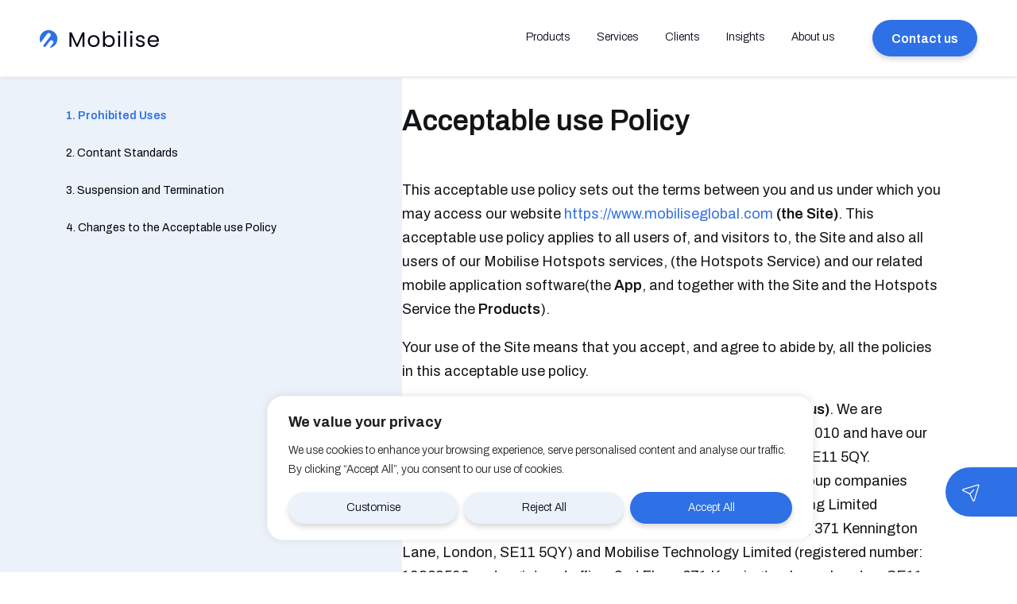

--- FILE ---
content_type: text/html; charset=UTF-8
request_url: https://www.mobiliseglobal.com/acceptable-use-policy/
body_size: 49499
content:
<!DOCTYPE html><html
lang=en-US><head><style>img.lazy{min-height:1px}</style><link
href=https://www.mobiliseglobal.com/wp-content/plugins/w3-total-cache/pub/js/lazyload.min.js as=script><link
rel=preconnect href=https://fonts.googleapis.com><link
rel=preconnect href=https://fonts.gstatic.com crossorigin><link
href="https://fonts.googleapis.com/css2?family=Archivo:ital,wght@0,100..900;1,100..900&display=swap" rel=stylesheet><meta
charset="UTF-8"><meta
http-equiv="Cache-Control" content="no-cache, no-store, must-revalidate"><meta
http-equiv="Pragma" content="no-cache"><meta
http-equiv="Expires" content="Fri, 24 Feb 2023 5:00:00 GMT">
<style>body,p,h1,h2,h3,h4,h5,h6,a,li {font-family: Archivo, sans-serif; }</style><meta
http-equiv="X-UA-Compatible" content="IE=edge"><link
rel=pingback href=https://www.mobiliseglobal.com/xmlrpc.php> <script>document.documentElement.className = 'js';</script> 
 <script>(function(w,d,s,l,i){w[l]=w[l]||[];w[l].push({'gtm.start':
new Date().getTime(),event:'gtm.js'});var f=d.getElementsByTagName(s)[0],
j=d.createElement(s),dl=l!='dataLayer'?'&l='+l:'';j.async=true;j.src=
'https://www.googletagmanager.com/gtm.js?id='+i+dl;f.parentNode.insertBefore(j,f);
})(window,document,'script','dataLayer','GTM-MWXC7C2');</script>  <script async defer src="https://tools.luckyorange.com/core/lo.js?site-id=98108190"></script> <link
rel=stylesheet href=https://unpkg.com/flickity@2/dist/flickity.min.css> <script src=https://unpkg.com/flickity@2/dist/flickity.pkgd.min.js></script> <script src=https://cdnjs.cloudflare.com/ajax/libs/animejs/3.2.1/anime.min.js integrity="sha512-z4OUqw38qNLpn1libAN9BsoDx6nbNFio5lA6CuTp9NlK83b89hgyCVq+N5FdBJptINztxn1Z3SaKSKUS5UP60Q==" crossorigin=anonymous referrerpolicy=no-referrer></script> <meta
name='robots' content='index, follow, max-image-preview:large, max-snippet:-1, max-video-preview:-1'><style>img:is([sizes="auto" i], [sizes^="auto," i]) { contain-intrinsic-size: 3000px 1500px }</style> <script src=https://unpkg.com/@lottiefiles/lottie-player@latest/dist/lottie-player.js></script> <script>let jqueryParams=[],jQuery=function(r){return jqueryParams=[...jqueryParams,r],jQuery},$=function(r){return jqueryParams=[...jqueryParams,r],$};window.jQuery=jQuery,window.$=jQuery;let customHeadScripts=!1;jQuery.fn=jQuery.prototype={},$.fn=jQuery.prototype={},jQuery.noConflict=function(r){if(window.jQuery)return jQuery=window.jQuery,$=window.jQuery,customHeadScripts=!0,jQuery.noConflict},jQuery.ready=function(r){jqueryParams=[...jqueryParams,r]},$.ready=function(r){jqueryParams=[...jqueryParams,r]},jQuery.load=function(r){jqueryParams=[...jqueryParams,r]},$.load=function(r){jqueryParams=[...jqueryParams,r]},jQuery.fn.ready=function(r){jqueryParams=[...jqueryParams,r]},$.fn.ready=function(r){jqueryParams=[...jqueryParams,r]};</script> <title>Acceptable Use Policy | Mobilise Global - Software and Services for Telcos</title><meta
name="description" content="Acceptable user policy page. Mobilise is a leading provider of SaaS software and services like eSIM and M-Connect for Telcos Providers."><link
rel=canonical href=https://www.mobiliseglobal.com/acceptable-use-policy/ ><meta
property="og:locale" content="en_US"><meta
property="og:type" content="article"><meta
property="og:title" content="Acceptable Use Policy | Mobilise Global - Software and Services for Telcos"><meta
property="og:description" content="Acceptable user policy page. Mobilise is a leading provider of SaaS software and services like eSIM and M-Connect for Telcos Providers."><meta
property="og:url" content="https://www.mobiliseglobal.com/acceptable-use-policy/"><meta
property="og:site_name" content="Mobilise Global"><meta
property="article:publisher" content="https://www.facebook.com/MobiliseGlobalTeam"><meta
property="article:modified_time" content="2025-07-28T06:52:15+00:00"><meta
property="og:image" content="https://www.mobiliseglobal.com/wp-content/uploads/2018/09/banner-img-acceptance-policy-e1536145566379.jpg"><meta
property="og:image:width" content="1463"><meta
property="og:image:height" content="120"><meta
property="og:image:type" content="image/jpeg"><meta
name="twitter:card" content="summary_large_image"><meta
name="twitter:site" content="@MobiliseGlobal"><meta
name="twitter:label1" content="Est. reading time"><meta
name="twitter:data1" content="5 minutes"> <script type=application/ld+json class=yoast-schema-graph>{"@context":"https://schema.org","@graph":[{"@type":"WebPage","@id":"https://www.mobiliseglobal.com/acceptable-use-policy/","url":"https://www.mobiliseglobal.com/acceptable-use-policy/","name":"Acceptable Use Policy | Mobilise Global - Software and Services for Telcos","isPartOf":{"@id":"https://www.mobiliseglobal.com/#website"},"primaryImageOfPage":{"@id":"https://www.mobiliseglobal.com/acceptable-use-policy/#primaryimage"},"image":{"@id":"https://www.mobiliseglobal.com/acceptable-use-policy/#primaryimage"},"thumbnailUrl":"https://www.mobiliseglobal.com/wp-content/uploads/2018/09/banner-img-acceptance-policy-e1536145566379.jpg","datePublished":"2019-03-12T14:42:55+00:00","dateModified":"2025-07-28T06:52:15+00:00","description":"Acceptable user policy page. Mobilise is a leading provider of SaaS software and services like eSIM and M-Connect for Telcos Providers.","breadcrumb":{"@id":"https://www.mobiliseglobal.com/acceptable-use-policy/#breadcrumb"},"inLanguage":"en-US","potentialAction":[{"@type":"ReadAction","target":["https://www.mobiliseglobal.com/acceptable-use-policy/"]}]},{"@type":"ImageObject","inLanguage":"en-US","@id":"https://www.mobiliseglobal.com/acceptable-use-policy/#primaryimage","url":"https://www.mobiliseglobal.com/wp-content/uploads/2018/09/banner-img-acceptance-policy-e1536145566379.jpg","contentUrl":"https://www.mobiliseglobal.com/wp-content/uploads/2018/09/banner-img-acceptance-policy-e1536145566379.jpg","width":1463,"height":120,"caption":"Mobile Consultancy Services"},{"@type":"BreadcrumbList","@id":"https://www.mobiliseglobal.com/acceptable-use-policy/#breadcrumb","itemListElement":[{"@type":"ListItem","position":1,"name":"Home","item":"https://www.mobiliseglobal.com/"},{"@type":"ListItem","position":2,"name":"Acceptable Use Policy"}]},{"@type":"WebSite","@id":"https://www.mobiliseglobal.com/#website","url":"https://www.mobiliseglobal.com/","name":"Mobilise Global","description":"Since 2010 Mobilise has been a leading provider of SaaS software and services to the telecommunications industry. In a world that is forever moving digital, Mobilise enables service providers with the required software to offer highly engaging digital-first user experiences.","publisher":{"@id":"https://www.mobiliseglobal.com/#organization"},"potentialAction":[{"@type":"SearchAction","target":{"@type":"EntryPoint","urlTemplate":"https://www.mobiliseglobal.com/?s={search_term_string}"},"query-input":{"@type":"PropertyValueSpecification","valueRequired":true,"valueName":"search_term_string"}}],"inLanguage":"en-US"},{"@type":"Organization","@id":"https://www.mobiliseglobal.com/#organization","name":"Mobilise Telecom","url":"https://www.mobiliseglobal.com/","logo":{"@type":"ImageObject","inLanguage":"en-US","@id":"https://www.mobiliseglobal.com/#/schema/logo/image/","url":"https://www.mobiliseglobal.com/wp-content/uploads/2023/02/cropped-Mobilise-favicon.png","contentUrl":"https://www.mobiliseglobal.com/wp-content/uploads/2023/02/cropped-Mobilise-favicon.png","width":512,"height":512,"caption":"Mobilise Telecom"},"image":{"@id":"https://www.mobiliseglobal.com/#/schema/logo/image/"},"sameAs":["https://www.facebook.com/MobiliseGlobalTeam","https://x.com/MobiliseGlobal","https://www.instagram.com/mobiliseglobal/","https://www.linkedin.com/company/mobiliseglobal/","https://www.youtube.com/channel/UCgUJlIVrj6kX7Y8xnJv7RBg"]}]}</script> <meta
content="Divi Child v.1.0.0" name="generator"><link
rel=stylesheet href=https://www.mobiliseglobal.com/wp-content/cache/minify/4c431.css media=all><style id=divi-style-parent-inline-inline-css>/*<![CDATA[*//*!
Theme Name: Divi
Theme URI: http://www.elegantthemes.com/gallery/divi/
Version: 4.14.0
Description: Smart. Flexible. Beautiful. Divi is the most powerful theme in our collection.
Author: Elegant Themes
Author URI: http://www.elegantthemes.com
License: GNU General Public License v2
License URI: http://www.gnu.org/licenses/gpl-2.0.html
*/

a,abbr,acronym,address,applet,b,big,blockquote,body,center,cite,code,dd,del,dfn,div,dl,dt,em,fieldset,font,form,h1,h2,h3,h4,h5,h6,html,i,iframe,img,ins,kbd,label,legend,li,object,ol,p,pre,q,s,samp,small,span,strike,strong,sub,sup,tt,u,ul,var{margin:0;padding:0;border:0;outline:0;font-size:100%;-ms-text-size-adjust:100%;-webkit-text-size-adjust:100%;vertical-align:baseline;background:transparent}body{line-height:1}ol,ul{list-style:none}blockquote,q{quotes:none}blockquote:after,blockquote:before,q:after,q:before{content:"";content:none}blockquote{margin:20px 0 30px;border-left:5px solid;padding-left:20px}:focus{outline:0}del{text-decoration:line-through}pre{overflow:auto;padding:10px}figure{margin:0}table{border-collapse:collapse;border-spacing:0}article,aside,footer,header,hgroup,nav,section{display:block}body{font-family:Open Sans,Arial,sans-serif;font-size:14px;color:#666;background-color:#fff;line-height:1.7em;font-weight:500;-webkit-font-smoothing:antialiased;-moz-osx-font-smoothing:grayscale}body.page-template-page-template-blank-php #page-container{padding-top:0!important}body.et_cover_background{background-size:cover!important;background-position:top!important;background-repeat:no-repeat!important;background-attachment:fixed}a{color:#2ea3f2}a,a:hover{text-decoration:none}p{padding-bottom:1em}p:not(.has-background):last-of-type{padding-bottom:0}p.et_normal_padding{padding-bottom:1em}strong{font-weight:700}cite,em,i{font-style:italic}code,pre{font-family:Courier New,monospace;margin-bottom:10px}ins{text-decoration:none}sub,sup{height:0;line-height:1;position:relative;vertical-align:baseline}sup{bottom:.8em}sub{top:.3em}dl{margin:0 0 1.5em}dl dt{font-weight:700}dd{margin-left:1.5em}blockquote p{padding-bottom:0}embed,iframe,object,video{max-width:100%}h1,h2,h3,h4,h5,h6{color:#333;padding-bottom:10px;line-height:1em;font-weight:500}h1 a,h2 a,h3 a,h4 a,h5 a,h6 a{color:inherit}h1{font-size:30px}h2{font-size:26px}h3{font-size:22px}h4{font-size:18px}h5{font-size:16px}h6{font-size:14px}input{-webkit-appearance:none}input[type=checkbox]{-webkit-appearance:checkbox}input[type=radio]{-webkit-appearance:radio}input.text,input.title,input[type=email],input[type=password],input[type=tel],input[type=text],select,textarea{background-color:#fff;border:1px solid #bbb;padding:2px;color:#4e4e4e}input.text:focus,input.title:focus,input[type=text]:focus,select:focus,textarea:focus{border-color:#2d3940;color:#3e3e3e}input.text,input.title,input[type=text],select,textarea{margin:0}textarea{padding:4px}button,input,select,textarea{font-family:inherit}img{max-width:100%;height:auto}.clear{clear:both}br.clear{margin:0;padding:0}.pagination{clear:both}#et_search_icon:hover,.et-social-icon a:hover,.et_password_protected_form .et_submit_button,.form-submit .et_pb_buttontton.alt.disabled,.nav-single a,.posted_in a{color:#2ea3f2}.et-search-form,blockquote{border-color:#2ea3f2}#main-content{background-color:#fff}.container{width:80%;max-width:1080px;margin:auto;position:relative}body:not(.et-tb) #main-content .container,body:not(.et-tb-has-header) #main-content .container{padding-top:58px}.et_full_width_page #main-content .container:before{display:none}.main_title{margin-bottom:20px}.et_password_protected_form .et_submit_button:hover,.form-submit .et_pb_button:hover{background:rgba(0,0,0,.05)}.et_button_icon_visible .et_pb_button{padding-right:2em;padding-left:.7em}.et_button_icon_visible .et_pb_button:after{opacity:1;margin-left:0}.et_button_left .et_pb_button:hover:after{left:.15em}.et_button_left .et_pb_button:after{margin-left:0;left:1em}.et_button_icon_visible.et_button_left .et_pb_button,.et_button_left .et_pb_button:hover,.et_button_left .et_pb_module .et_pb_button:hover{padding-left:2em;padding-right:.7em}.et_button_icon_visible.et_button_left .et_pb_button:after,.et_button_left .et_pb_button:hover:after{left:.15em}.et_password_protected_form .et_submit_button:hover,.form-submit .et_pb_button:hover{padding:.3em 1em}.et_button_no_icon .et_pb_button:after{display:none}.et_button_no_icon.et_button_icon_visible.et_button_left .et_pb_button,.et_button_no_icon.et_button_left .et_pb_button:hover,.et_button_no_icon .et_pb_button,.et_button_no_icon .et_pb_button:hover{padding:.3em 1em!important}.et_button_custom_icon .et_pb_button:after{line-height:1.7em}.et_button_custom_icon.et_button_icon_visible .et_pb_button:after,.et_button_custom_icon .et_pb_button:hover:after{margin-left:.3em}#left-area .post_format-post-format-gallery .wp-block-gallery:first-of-type{padding:0;margin-bottom:-16px}.entry-content table:not(.variations){border:1px solid #eee;margin:0 0 15px;text-align:left;width:100%}.entry-content thead th,.entry-content tr th{color:#555;font-weight:700;padding:9px 24px}.entry-content tr td{border-top:1px solid #eee;padding:6px 24px}#left-area ul,.entry-content ul,.et-l--body ul,.et-l--footer ul,.et-l--header ul{list-style-type:disc;padding:0 0 23px 1em;line-height:26px}#left-area ol,.entry-content ol,.et-l--body ol,.et-l--footer ol,.et-l--header ol{list-style-type:decimal;list-style-position:inside;padding:0 0 23px;line-height:26px}#left-area ul li ul,.entry-content ul li ol{padding:2px 0 2px 20px}#left-area ol li ul,.entry-content ol li ol,.et-l--body ol li ol,.et-l--footer ol li ol,.et-l--header ol li ol{padding:2px 0 2px 35px}#left-area ul.wp-block-gallery{display:-webkit-box;display:-ms-flexbox;display:flex;-ms-flex-wrap:wrap;flex-wrap:wrap;list-style-type:none;padding:0}#left-area ul.products{padding:0!important;line-height:1.7!important;list-style:none!important}.gallery-item a{display:block}.gallery-caption,.gallery-item a{width:90%}#wpadminbar{z-index:100001}#left-area .post-meta{font-size:14px;padding-bottom:15px}#left-area .post-meta a{text-decoration:none;color:#666}#left-area .et_featured_image{padding-bottom:7px}.single .post{padding-bottom:25px}body.single .et_audio_content{margin-bottom:-6px}.nav-single a{text-decoration:none;color:#2ea3f2;font-size:14px;font-weight:400}.nav-previous{float:left}.nav-next{float:right}.et_password_protected_form p input{background-color:#eee;border:none!important;width:100%!important;border-radius:0!important;font-size:14px;color:#999!important;padding:16px!important;-webkit-box-sizing:border-box;box-sizing:border-box}.et_password_protected_form label{display:none}.et_password_protected_form .et_submit_button{font-family:inherit;display:block;float:right;margin:8px auto 0;cursor:pointer}.post-password-required p.nocomments.container{max-width:100%}.post-password-required p.nocomments.container:before{display:none}.aligncenter,div.post .new-post .aligncenter{display:block;margin-left:auto;margin-right:auto}.wp-caption{border:1px solid #ddd;text-align:center;background-color:#f3f3f3;margin-bottom:10px;max-width:96%;padding:8px}.wp-caption.alignleft{margin:0 30px 20px 0}.wp-caption.alignright{margin:0 0 20px 30px}.wp-caption img{margin:0;padding:0;border:0}.wp-caption p.wp-caption-text{font-size:12px;padding:0 4px 5px;margin:0}.alignright{float:right}.alignleft{float:left}img.alignleft{display:inline;float:left;margin-right:15px}img.alignright{display:inline;float:right;margin-left:15px}.page.et_pb_pagebuilder_layout #main-content{background-color:transparent}body #main-content .et_builder_inner_content>h1,body #main-content .et_builder_inner_content>h2,body #main-content .et_builder_inner_content>h3,body #main-content .et_builder_inner_content>h4,body #main-content .et_builder_inner_content>h5,body #main-content .et_builder_inner_content>h6{line-height:1.4em}body #main-content .et_builder_inner_content>p{line-height:1.7em}.wp-block-pullquote{margin:20px 0 30px}.wp-block-pullquote.has-background blockquote{border-left:none}.wp-block-group.has-background{padding:1.5em 1.5em .5em}@media (min-width:981px){#left-area{width:79.125%;padding-bottom:23px}#main-content .container:before{content:"";position:absolute;top:0;height:100%;width:1px;background-color:#e2e2e2}.et_full_width_page #left-area,.et_no_sidebar #left-area{float:none;width:100%!important}.et_full_width_page #left-area{padding-bottom:0}.et_no_sidebar #main-content .container:before{display:none}}@media (max-width:980px){#page-container{padding-top:80px}.et-tb #page-container,.et-tb-has-header #page-container{padding-top:0!important}#left-area,#sidebar{width:100%!important}#main-content .container:before{display:none!important}.et_full_width_page .et_gallery_item:nth-child(4n+1){clear:none}}@media print{#page-container{padding-top:0!important}}#wp-admin-bar-et-use-visual-builder a:before{font-family:ETmodules!important;content:"\e625";font-size:30px!important;width:28px;margin-top:-3px;color:#974df3!important}#wp-admin-bar-et-use-visual-builder:hover a:before{color:#fff!important}#wp-admin-bar-et-use-visual-builder:hover a,#wp-admin-bar-et-use-visual-builder a:hover{transition:background-color .5s ease;-webkit-transition:background-color .5s ease;-moz-transition:background-color .5s ease;background-color:#7e3bd0!important;color:#fff!important}* html .clearfix,:first-child+html .clearfix{zoom:1}.iphone .et_pb_section_video_bg video::-webkit-media-controls-start-playback-button{display:none!important;-webkit-appearance:none}.et_mobile_device .et_pb_section_parallax .et_pb_parallax_css{background-attachment:scroll}.et-social-facebook a.icon:before{content:"\e093"}.et-social-twitter a.icon:before{content:"\e094"}.et-social-google-plus a.icon:before{content:"\e096"}.et-social-instagram a.icon:before{content:"\e09a"}.et-social-rss a.icon:before{content:"\e09e"}.ai1ec-single-event:after{content:" ";display:table;clear:both}.evcal_event_details .evcal_evdata_cell .eventon_details_shading_bot.eventon_details_shading_bot{z-index:3}.wp-block-divi-layout{margin-bottom:1em}*{-webkit-box-sizing:border-box;box-sizing:border-box}#et-info-email:before,#et-info-phone:before,#et_search_icon:before,.comment-reply-link:after,.et-cart-info span:before,.et-pb-arrow-next:before,.et-pb-arrow-prev:before,.et-social-icon a:before,.et_audio_container .mejs-playpause-button button:before,.et_audio_container .mejs-volume-button button:before,.et_overlay:before,.et_password_protected_form .et_submit_button:after,.et_pb_button:after,.et_pb_contact_reset:after,.et_pb_contact_submit:after,.et_pb_font_icon:before,.et_pb_newsletter_button:after,.et_pb_pricing_table_button:after,.et_pb_promo_button:after,.et_pb_testimonial:before,.et_pb_toggle_title:before,.form-submit .et_pb_button:after,.mobile_menu_bar:before,a.et_pb_more_button:after{font-family:ETmodules!important;speak:none;font-style:normal;font-weight:400;-webkit-font-feature-settings:normal;font-feature-settings:normal;font-variant:normal;text-transform:none;line-height:1;-webkit-font-smoothing:antialiased;-moz-osx-font-smoothing:grayscale;text-shadow:0 0;direction:ltr}.et-pb-icon,.et_pb_custom_button_icon.et_pb_button:after,.et_pb_login .et_pb_custom_button_icon.et_pb_button:after,.et_pb_woo_custom_button_icon .button.et_pb_custom_button_icon.et_pb_button:after,.et_pb_woo_custom_button_icon .button.et_pb_custom_button_icon.et_pb_button:hover:after{content:attr(data-icon)}.et-pb-icon{font-family:ETmodules;speak:none;font-weight:400;-webkit-font-feature-settings:normal;font-feature-settings:normal;font-variant:normal;text-transform:none;line-height:1;-webkit-font-smoothing:antialiased;font-size:96px;font-style:normal;display:inline-block;-webkit-box-sizing:border-box;box-sizing:border-box;direction:ltr}#et-ajax-saving{display:none;-webkit-transition:background .3s,-webkit-box-shadow .3s;transition:background .3s,-webkit-box-shadow .3s;transition:background .3s,box-shadow .3s;transition:background .3s,box-shadow .3s,-webkit-box-shadow .3s;-webkit-box-shadow:rgba(0,139,219,.247059) 0 0 60px;box-shadow:0 0 60px rgba(0,139,219,.247059);position:fixed;top:50%;left:50%;width:50px;height:50px;background:#fff;border-radius:50px;margin:-25px 0 0 -25px;z-index:999999;text-align:center}#et-ajax-saving img{margin:9px}.et-safe-mode-indicator,.et-safe-mode-indicator:focus,.et-safe-mode-indicator:hover{-webkit-box-shadow:0 5px 10px rgba(41,196,169,.15);box-shadow:0 5px 10px rgba(41,196,169,.15);background:#29c4a9;color:#fff;font-size:14px;font-weight:600;padding:12px;line-height:16px;border-radius:3px;position:fixed;bottom:30px;right:30px;z-index:999999;text-decoration:none;font-family:Open Sans,sans-serif;-webkit-font-smoothing:antialiased;-moz-osx-font-smoothing:grayscale}.et_pb_button{font-size:20px;font-weight:500;padding:.3em 1em;line-height:1.7em!important;background-color:transparent;background-size:cover;background-position:50%;background-repeat:no-repeat;border:2px solid;border-radius:3px;-webkit-transition-duration:.2s;transition-duration:.2s;-webkit-transition-property:all!important;transition-property:all!important}.et_pb_button,.et_pb_button_inner{position:relative}.et_pb_button:hover,.et_pb_module .et_pb_button:hover{border:2px solid transparent;padding:.3em 2em .3em .7em}.et_pb_button:hover{background-color:hsla(0,0%,100%,.2)}.et_pb_bg_layout_light.et_pb_button:hover,.et_pb_bg_layout_light .et_pb_button:hover{background-color:rgba(0,0,0,.05)}.et_pb_button:after,.et_pb_button:before{font-size:32px;line-height:1em;content:"\35";opacity:0;position:absolute;margin-left:-1em;-webkit-transition:all .2s;transition:all .2s;text-transform:none;-webkit-font-feature-settings:"kern" off;font-feature-settings:"kern" off;font-variant:none;font-style:normal;font-weight:400;text-shadow:none}.et_pb_button.et_hover_enabled:hover:after,.et_pb_button.et_pb_hovered:hover:after{-webkit-transition:none!important;transition:none!important}.et_pb_button:before{display:none}.et_pb_button:hover:after{opacity:1;margin-left:0}.et_pb_column_1_3 h1,.et_pb_column_1_4 h1,.et_pb_column_1_5 h1,.et_pb_column_1_6 h1,.et_pb_column_2_5 h1{font-size:26px}.et_pb_column_1_3 h2,.et_pb_column_1_4 h2,.et_pb_column_1_5 h2,.et_pb_column_1_6 h2,.et_pb_column_2_5 h2{font-size:23px}.et_pb_column_1_3 h3,.et_pb_column_1_4 h3,.et_pb_column_1_5 h3,.et_pb_column_1_6 h3,.et_pb_column_2_5 h3{font-size:20px}.et_pb_column_1_3 h4,.et_pb_column_1_4 h4,.et_pb_column_1_5 h4,.et_pb_column_1_6 h4,.et_pb_column_2_5 h4{font-size:18px}.et_pb_column_1_3 h5,.et_pb_column_1_4 h5,.et_pb_column_1_5 h5,.et_pb_column_1_6 h5,.et_pb_column_2_5 h5{font-size:16px}.et_pb_column_1_3 h6,.et_pb_column_1_4 h6,.et_pb_column_1_5 h6,.et_pb_column_1_6 h6,.et_pb_column_2_5 h6{font-size:15px}.et_pb_bg_layout_dark,.et_pb_bg_layout_dark h1,.et_pb_bg_layout_dark h2,.et_pb_bg_layout_dark h3,.et_pb_bg_layout_dark h4,.et_pb_bg_layout_dark h5,.et_pb_bg_layout_dark h6{color:#fff!important}.et_pb_module.et_pb_text_align_left{text-align:left}.et_pb_module.et_pb_text_align_center{text-align:center}.et_pb_module.et_pb_text_align_right{text-align:right}.et_pb_module.et_pb_text_align_justified{text-align:justify}.clearfix:after{visibility:hidden;display:block;font-size:0;content:" ";clear:both;height:0}.et_pb_bg_layout_light .et_pb_more_button{color:#2ea3f2}.et_builder_inner_content{position:relative;z-index:1}header .et_builder_inner_content{z-index:2}.et_pb_css_mix_blend_mode_passthrough{mix-blend-mode:unset!important}.et_pb_image_container{margin:-20px -20px 29px}.et_pb_module_inner{position:relative}.et_hover_enabled_preview{z-index:2}.et_hover_enabled:hover{position:relative;z-index:2}.et_pb_all_tabs,.et_pb_module,.et_pb_posts_nav a,.et_pb_tab,.et_pb_with_background{background-size:cover;background-position:50%;background-repeat:no-repeat}.et_pb_with_border{position:relative;border:0 solid #333}.post-password-required .et_pb_row{padding:0;width:100%}.post-password-required .et_password_protected_form{min-height:0}body.et_pb_pagebuilder_layout.et_pb_show_title .post-password-required .et_password_protected_form h1,body:not(.et_pb_pagebuilder_layout) .post-password-required .et_password_protected_form h1{display:none}.et_pb_no_bg{padding:0!important}.et_overlay.et_pb_inline_icon:before,.et_pb_inline_icon:before{content:attr(data-icon)}.et_pb_more_button{color:inherit;text-shadow:none;text-decoration:none;display:inline-block;margin-top:20px}.et_parallax_bg_wrap{overflow:hidden;position:absolute;top:0;right:0;bottom:0;left:0}.et_parallax_bg{background-repeat:no-repeat;background-position:top;background-size:cover;position:absolute;bottom:0;left:0;width:100%;height:100%;display:block}.et_parallax_bg.et_parallax_bg__hover,.et_parallax_bg.et_parallax_bg_phone,.et_parallax_bg.et_parallax_bg_tablet,.et_pb_section_parallax_hover:hover .et_parallax_bg:not(.et_parallax_bg__hover){display:none}.et_pb_section_parallax_hover:hover .et_parallax_bg.et_parallax_bg__hover{display:block}.et_pb_module.et_pb_section_parallax,.et_pb_posts_nav a.et_pb_section_parallax,.et_pb_tab.et_pb_section_parallax{position:relative}.et_pb_section_parallax .et_pb_parallax_css,.et_pb_slides .et_parallax_bg.et_pb_parallax_css{background-attachment:fixed}body.et-bfb .et_pb_section_parallax .et_pb_parallax_css,body.et-bfb .et_pb_slides .et_parallax_bg.et_pb_parallax_css{background-attachment:scroll;bottom:auto}.et_pb_section_parallax.et_pb_column .et_pb_module,.et_pb_section_parallax.et_pb_row .et_pb_column,.et_pb_section_parallax.et_pb_row .et_pb_module{z-index:9;position:relative}.et_pb_more_button:hover:after{opacity:1;margin-left:0}.et_pb_preload .et_pb_section_video_bg,.et_pb_preload>div{visibility:hidden}.et_pb_preload,.et_pb_section.et_pb_section_video.et_pb_preload{position:relative;background:#464646!important}.et_pb_preload:before{content:"";position:absolute;top:50%;left:50%;background:url(https://www.mobiliseglobal.com/wp-content/themes/Divi/includes/builder/styles/images/preloader.gif) no-repeat;border-radius:32px;width:32px;height:32px;margin:-16px 0 0 -16px}.box-shadow-overlay{position:absolute;top:0;left:0;width:100%;height:100%;z-index:10;pointer-events:none}.et_pb_section>.box-shadow-overlay~.et_pb_row{z-index:11}.et_pb_row>.box-shadow-overlay{z-index:8}.has-box-shadow-overlay{position:relative}.et_clickable{cursor:pointer}.screen-reader-text{border:0;clip:rect(1px,1px,1px,1px);-webkit-clip-path:inset(50%);clip-path:inset(50%);height:1px;margin:-1px;overflow:hidden;padding:0;position:absolute!important;width:1px;word-wrap:normal!important}.et_multi_view_hidden,.et_multi_view_hidden_image{display:none!important}@keyframes multi-view-image-fade{0%{opacity:0}10%{opacity:.1}20%{opacity:.2}30%{opacity:.3}40%{opacity:.4}50%{opacity:.5}60%{opacity:.6}70%{opacity:.7}80%{opacity:.8}90%{opacity:.9}to{opacity:1}}.et_multi_view_image__loading{visibility:hidden}.et_multi_view_image__loaded{-webkit-animation:multi-view-image-fade .5s;animation:multi-view-image-fade .5s}#et-pb-motion-effects-offset-tracker{visibility:hidden!important;opacity:0;position:absolute;top:0;left:0}.et-pb-before-scroll-animation{opacity:0}header.et-l.et-l--header:after{clear:both;display:block;content:""}.et_pb_module{-webkit-animation-timing-function:linear;animation-timing-function:linear;-webkit-animation-duration:.2s;animation-duration:.2s}@-webkit-keyframes fadeBottom{0%{opacity:0;-webkit-transform:translateY(10%);transform:translateY(10%)}to{opacity:1;-webkit-transform:translateY(0);transform:translateY(0)}}@keyframes fadeBottom{0%{opacity:0;-webkit-transform:translateY(10%);transform:translateY(10%)}to{opacity:1;-webkit-transform:translateY(0);transform:translateY(0)}}@-webkit-keyframes fadeLeft{0%{opacity:0;-webkit-transform:translateX(-10%);transform:translateX(-10%)}to{opacity:1;-webkit-transform:translateX(0);transform:translateX(0)}}@keyframes fadeLeft{0%{opacity:0;-webkit-transform:translateX(-10%);transform:translateX(-10%)}to{opacity:1;-webkit-transform:translateX(0);transform:translateX(0)}}@-webkit-keyframes fadeRight{0%{opacity:0;-webkit-transform:translateX(10%);transform:translateX(10%)}to{opacity:1;-webkit-transform:translateX(0);transform:translateX(0)}}@keyframes fadeRight{0%{opacity:0;-webkit-transform:translateX(10%);transform:translateX(10%)}to{opacity:1;-webkit-transform:translateX(0);transform:translateX(0)}}@-webkit-keyframes fadeTop{0%{opacity:0;-webkit-transform:translateY(-10%);transform:translateY(-10%)}to{opacity:1;-webkit-transform:translateX(0);transform:translateX(0)}}@keyframes fadeTop{0%{opacity:0;-webkit-transform:translateY(-10%);transform:translateY(-10%)}to{opacity:1;-webkit-transform:translateX(0);transform:translateX(0)}}@-webkit-keyframes fadeIn{0%{opacity:0}to{opacity:1}}@keyframes fadeIn{0%{opacity:0}to{opacity:1}}.et-waypoint:not(.et_pb_counters){opacity:0}@media (min-width:981px){.et_pb_section.et_section_specialty div.et_pb_row .et_pb_column .et_pb_column .et_pb_module.et-last-child,.et_pb_section.et_section_specialty div.et_pb_row .et_pb_column .et_pb_column .et_pb_module:last-child,.et_pb_section.et_section_specialty div.et_pb_row .et_pb_column .et_pb_row_inner .et_pb_column .et_pb_module.et-last-child,.et_pb_section.et_section_specialty div.et_pb_row .et_pb_column .et_pb_row_inner .et_pb_column .et_pb_module:last-child,.et_pb_section div.et_pb_row .et_pb_column .et_pb_module.et-last-child,.et_pb_section div.et_pb_row .et_pb_column .et_pb_module:last-child{margin-bottom:0}}@media (max-width:980px){.et_overlay.et_pb_inline_icon_tablet:before,.et_pb_inline_icon_tablet:before{content:attr(data-icon-tablet)}.et_parallax_bg.et_parallax_bg_tablet_exist{display:none}.et_parallax_bg.et_parallax_bg_tablet{display:block}.et_pb_column .et_pb_module{margin-bottom:30px}.et_pb_row .et_pb_column .et_pb_module.et-last-child,.et_pb_row .et_pb_column .et_pb_module:last-child,.et_section_specialty .et_pb_row .et_pb_column .et_pb_module.et-last-child,.et_section_specialty .et_pb_row .et_pb_column .et_pb_module:last-child{margin-bottom:0}.et_pb_more_button{display:inline-block!important}.et_pb_bg_layout_light_tablet.et_pb_button,.et_pb_bg_layout_light_tablet.et_pb_module.et_pb_button,.et_pb_bg_layout_light_tablet .et_pb_more_button{color:#2ea3f2}.et_pb_bg_layout_light_tablet .et_pb_forgot_password a{color:#666}.et_pb_bg_layout_light_tablet h1,.et_pb_bg_layout_light_tablet h2,.et_pb_bg_layout_light_tablet h3,.et_pb_bg_layout_light_tablet h4,.et_pb_bg_layout_light_tablet h5,.et_pb_bg_layout_light_tablet h6{color:#333!important}.et_pb_module .et_pb_bg_layout_light_tablet.et_pb_button{color:#2ea3f2!important}.et_pb_bg_layout_light_tablet{color:#666!important}.et_pb_bg_layout_dark_tablet,.et_pb_bg_layout_dark_tablet h1,.et_pb_bg_layout_dark_tablet h2,.et_pb_bg_layout_dark_tablet h3,.et_pb_bg_layout_dark_tablet h4,.et_pb_bg_layout_dark_tablet h5,.et_pb_bg_layout_dark_tablet h6{color:#fff!important}.et_pb_bg_layout_dark_tablet.et_pb_button,.et_pb_bg_layout_dark_tablet.et_pb_module.et_pb_button,.et_pb_bg_layout_dark_tablet .et_pb_more_button{color:inherit}.et_pb_bg_layout_dark_tablet .et_pb_forgot_password a{color:#fff}.et_pb_module.et_pb_text_align_left-tablet{text-align:left}.et_pb_module.et_pb_text_align_center-tablet{text-align:center}.et_pb_module.et_pb_text_align_right-tablet{text-align:right}.et_pb_module.et_pb_text_align_justified-tablet{text-align:justify}}@media (max-width:767px){.et_pb_more_button{display:inline-block!important}.et_overlay.et_pb_inline_icon_phone:before,.et_pb_inline_icon_phone:before{content:attr(data-icon-phone)}.et_parallax_bg.et_parallax_bg_phone_exist{display:none}.et_parallax_bg.et_parallax_bg_phone{display:block}.et-hide-mobile{display:none!important}.et_pb_bg_layout_light_phone.et_pb_button,.et_pb_bg_layout_light_phone.et_pb_module.et_pb_button,.et_pb_bg_layout_light_phone .et_pb_more_button{color:#2ea3f2}.et_pb_bg_layout_light_phone .et_pb_forgot_password a{color:#666}.et_pb_bg_layout_light_phone h1,.et_pb_bg_layout_light_phone h2,.et_pb_bg_layout_light_phone h3,.et_pb_bg_layout_light_phone h4,.et_pb_bg_layout_light_phone h5,.et_pb_bg_layout_light_phone h6{color:#333!important}.et_pb_module .et_pb_bg_layout_light_phone.et_pb_button{color:#2ea3f2!important}.et_pb_bg_layout_light_phone{color:#666!important}.et_pb_bg_layout_dark_phone,.et_pb_bg_layout_dark_phone h1,.et_pb_bg_layout_dark_phone h2,.et_pb_bg_layout_dark_phone h3,.et_pb_bg_layout_dark_phone h4,.et_pb_bg_layout_dark_phone h5,.et_pb_bg_layout_dark_phone h6{color:#fff!important}.et_pb_bg_layout_dark_phone.et_pb_button,.et_pb_bg_layout_dark_phone.et_pb_module.et_pb_button,.et_pb_bg_layout_dark_phone .et_pb_more_button{color:inherit}.et_pb_module .et_pb_bg_layout_dark_phone.et_pb_button{color:#fff!important}.et_pb_bg_layout_dark_phone .et_pb_forgot_password a{color:#fff}.et_pb_module.et_pb_text_align_left-phone{text-align:left}.et_pb_module.et_pb_text_align_center-phone{text-align:center}.et_pb_module.et_pb_text_align_right-phone{text-align:right}.et_pb_module.et_pb_text_align_justified-phone{text-align:justify}}@media (max-width:479px){a.et_pb_more_button{display:block}}@media (min-width:768px) and (max-width:980px){[data-et-multi-view-load-tablet-hidden=true]:not(.et_multi_view_swapped){display:none!important}}@media (max-width:767px){[data-et-multi-view-load-phone-hidden=true]:not(.et_multi_view_swapped){display:none!important}}.et_pb_menu.et_pb_menu--style-inline_centered_logo .et_pb_menu__menu nav ul{-webkit-box-pack:center;-ms-flex-pack:center;justify-content:center}@-webkit-keyframes multi-view-image-fade{0%{-webkit-transform:scale(1);transform:scale(1);opacity:1}50%{-webkit-transform:scale(1.01);transform:scale(1.01);opacity:1}to{-webkit-transform:scale(1);transform:scale(1);opacity:1}}/*]]>*/</style><link
rel=stylesheet href=https://www.mobiliseglobal.com/wp-content/cache/minify/30507.css media=all><link
rel=stylesheet href=https://www.mobiliseglobal.com/wp-content/cache/minify/af808.css media=all> <script id=cookie-law-info-js-extra>/*<![CDATA[*/var _ckyConfig = {"_ipData":[],"_assetsURL":"https:\/\/www.mobiliseglobal.com\/wp-content\/plugins\/cookie-law-info\/lite\/frontend\/images\/","_publicURL":"https:\/\/www.mobiliseglobal.com","_expiry":"365","_categories":[{"name":"Necessary","slug":"necessary","isNecessary":true,"ccpaDoNotSell":true,"cookies":[{"cookieID":"wordpress_logged_in_{hash}","domain":"mobiliseglobal.com","provider":""},{"cookieID":"viewed_cookie_policy","domain":"mobiliseglobal.com","provider":""},{"cookieID":"wp-settings-time-*","domain":"mobiliseglobal.com","provider":""},{"cookieID":"wp-settings-*","domain":"mobiliseglobal.com","provider":""},{"cookieID":"CookieLawInfoConsent","domain":"mobiliseglobal.com","provider":""},{"cookieID":"tk_ai","domain":"mobiliseglobal.com","provider":""},{"cookieID":"viewed_cookie_policy","domain":"mobiliseglobal.com","provider":""},{"cookieID":"cookielawinfo-checkbox-necessary","domain":"mobiliseglobal.com","provider":""},{"cookieID":"cookielawinfo-checkbox-functional","domain":"mobiliseglobal.com","provider":""},{"cookieID":"cookielawinfo-checkbox-performance","domain":"mobiliseglobal.com","provider":""},{"cookieID":"cookielawinfo-checkbox-analytics","domain":"mobiliseglobal.com","provider":""},{"cookieID":"cookielawinfo-checkbox-advertisement","domain":"mobiliseglobal.com","provider":""},{"cookieID":"wordpress_sec_{hash}","domain":"mobiliseglobal.com","provider":""}],"active":true,"defaultConsent":{"gdpr":true,"ccpa":true}},{"name":"Functional","slug":"functional","isNecessary":false,"ccpaDoNotSell":true,"cookies":[{"cookieID":"hubspotutk","domain":"hubspot.com, mobiliseglobal.com","provider":""},{"cookieID":"__hs_opt_out","domain":"hubspot.com, mobiliseglobal.com","provider":""},{"cookieID":"cf_clearance","domain":"hubspot.com","provider":""},{"cookieID":"hs_c2l","domain":"hubspot.com","provider":""},{"cookieID":"_hjSessionUser_","domain":"hubspot.com","provider":""},{"cookieID":"csrf.app","domain":"hubspot.com","provider":""}],"active":true,"defaultConsent":{"gdpr":true,"ccpa":false}},{"name":"Analytics","slug":"analytics","isNecessary":false,"ccpaDoNotSell":true,"cookies":[{"cookieID":"_hssrc","domain":"hubspot.com, mobiliseglobal.com","provider":""},{"cookieID":"_ga_{ID}","domain":"mobiliseglobal.com","provider":""},{"cookieID":"__hstc","domain":"hubspot.com, mobiliseglobal.com","provider":""},{"cookieID":"_ga_*","domain":"hubspot.com","provider":""},{"cookieID":"_rdt_uuid","domain":"hubspot.com","provider":""},{"cookieID":"lang","domain":"linkedin.com,ads.linkedin.com","provider":""},{"cookieID":"AnalyticsSyncHistory","domain":"linkedin.com","provider":""}],"active":true,"defaultConsent":{"gdpr":true,"ccpa":false}},{"name":"Performance","slug":"performance","isNecessary":false,"ccpaDoNotSell":true,"cookies":[{"cookieID":"_ga_","domain":"mobiliseglobal.com","provider":""},{"cookieID":"_gid","domain":"mobiliseglobal.com","provider":""},{"cookieID":"IR_gbd","domain":"hubspot.com","provider":""},{"cookieID":"_conv_r","domain":"hubspot.com","provider":""},{"cookieID":"hubspotapi-prefs","domain":"hubspot.com","provider":""},{"cookieID":"IR_PI","domain":"hubspot.com","provider":""},{"cookieID":"UserMatchHistory","domain":"linkedin.com","provider":""}],"active":true,"defaultConsent":{"gdpr":true,"ccpa":false}},{"name":"Advertisement","slug":"advertisement","isNecessary":false,"ccpaDoNotSell":true,"cookies":[{"cookieID":"_gcl_au","domain":"linkedin.com","provider":""},{"cookieID":"bscookie","domain":"linkedin.com","provider":""},{"cookieID":"bcookie","domain":"linkedin.com","provider":""},{"cookieID":"lidc","domain":"linkedin.com","provider":""},{"cookieID":"li_gc","domain":"linkedin.com","provider":""}],"active":true,"defaultConsent":{"gdpr":true,"ccpa":false}}],"_activeLaw":"gdpr","_rootDomain":"","_block":"1","_showBanner":"1","_bannerConfig":{"settings":{"type":"box","preferenceCenterType":"popup","position":"bottom-left","applicableLaw":"gdpr"},"behaviours":{"reloadBannerOnAccept":true,"loadAnalyticsByDefault":false,"animations":{"onLoad":"animate","onHide":"sticky"}},"config":{"revisitConsent":{"status":true,"tag":"revisit-consent","position":"bottom-left","meta":{"url":"#"},"styles":{"background-color":"#2E70E5"},"elements":{"title":{"type":"text","tag":"revisit-consent-title","status":true,"styles":{"color":"#0056a7"}}}},"preferenceCenter":{"toggle":{"status":true,"tag":"detail-category-toggle","type":"toggle","states":{"active":{"styles":{"background-color":"#1863DC"}},"inactive":{"styles":{"background-color":"#D0D5D2"}}}}},"categoryPreview":{"status":false,"toggle":{"status":true,"tag":"detail-category-preview-toggle","type":"toggle","states":{"active":{"styles":{"background-color":"#1863DC"}},"inactive":{"styles":{"background-color":"#D0D5D2"}}}}},"videoPlaceholder":{"status":true,"styles":{"background-color":"#000000","border-color":"#000000","color":"#ffffff"}},"readMore":{"status":false,"tag":"readmore-button","type":"link","meta":{"noFollow":true,"newTab":true},"styles":{"color":"#1863DC","background-color":"transparent","border-color":"transparent"}},"auditTable":{"status":true},"optOption":{"status":true,"toggle":{"status":true,"tag":"optout-option-toggle","type":"toggle","states":{"active":{"styles":{"background-color":"#1863dc"}},"inactive":{"styles":{"background-color":"#FFFFFF"}}}}}}},"_version":"3.3.1","_logConsent":"1","_tags":[{"tag":"accept-button","styles":{"color":"#FFFFFF","background-color":"#1863DC","border-color":"#1863DC"}},{"tag":"reject-button","styles":{"color":"#1863DC","background-color":"transparent","border-color":"#1863DC"}},{"tag":"settings-button","styles":{"color":"#1863DC","background-color":"transparent","border-color":"#1863DC"}},{"tag":"readmore-button","styles":{"color":"#1863DC","background-color":"transparent","border-color":"transparent"}},{"tag":"donotsell-button","styles":{"color":"#1863DC","background-color":"transparent","border-color":"transparent"}},{"tag":"accept-button","styles":{"color":"#FFFFFF","background-color":"#1863DC","border-color":"#1863DC"}},{"tag":"revisit-consent","styles":{"background-color":"#2E70E5"}}],"_shortCodes":[{"key":"cky_readmore","content":"<a href=\"#\" class=\"cky-policy\" aria-label=\"Cookie Policy\" target=\"_blank\" rel=\"noopener\" data-cky-tag=\"readmore-button\">Cookie Policy<\/a>","tag":"readmore-button","status":false,"attributes":{"rel":"nofollow","target":"_blank"}},{"key":"cky_show_desc","content":"<button class=\"cky-show-desc-btn\" data-cky-tag=\"show-desc-button\" aria-label=\"Show more\">Show more<\/button>","tag":"show-desc-button","status":true,"attributes":[]},{"key":"cky_hide_desc","content":"<button class=\"cky-show-desc-btn\" data-cky-tag=\"hide-desc-button\" aria-label=\"Show less\">Show less<\/button>","tag":"hide-desc-button","status":true,"attributes":[]},{"key":"cky_category_toggle_label","content":"[cky_{{status}}_category_label] [cky_preference_{{category_slug}}_title]","tag":"","status":true,"attributes":[]},{"key":"cky_enable_category_label","content":"Enable","tag":"","status":true,"attributes":[]},{"key":"cky_disable_category_label","content":"Disable","tag":"","status":true,"attributes":[]},{"key":"cky_video_placeholder","content":"<div class=\"video-placeholder-normal\" data-cky-tag=\"video-placeholder\" id=\"[UNIQUEID]\"><p class=\"video-placeholder-text-normal\" data-cky-tag=\"placeholder-title\">Please accept cookies to access this content<\/p><\/div>","tag":"","status":true,"attributes":[]},{"key":"cky_enable_optout_label","content":"Enable","tag":"","status":true,"attributes":[]},{"key":"cky_disable_optout_label","content":"Disable","tag":"","status":true,"attributes":[]},{"key":"cky_optout_toggle_label","content":"[cky_{{status}}_optout_label] [cky_optout_option_title]","tag":"","status":true,"attributes":[]},{"key":"cky_optout_option_title","content":"Do Not Sell or Share My Personal Information","tag":"","status":true,"attributes":[]},{"key":"cky_optout_close_label","content":"Close","tag":"","status":true,"attributes":[]},{"key":"cky_preference_close_label","content":"Close","tag":"","status":true,"attributes":[]}],"_rtl":"","_language":"en","_providersToBlock":[]};
var _ckyStyles = {"css":".cky-overlay{background: #000000; opacity: 0.4; position: fixed; top: 0; left: 0; width: 100%; height: 100%; z-index: 99999999;}.cky-hide{display: none;}.cky-btn-revisit-wrapper{display: flex; align-items: center; justify-content: center; background: #0056a7; width: 45px; height: 45px; border-radius: 50%; position: fixed; z-index: 999999; cursor: pointer;}.cky-revisit-bottom-left{bottom: 15px; left: 15px;}.cky-revisit-bottom-right{bottom: 15px; right: 15px;}.cky-btn-revisit-wrapper .cky-btn-revisit{display: flex; align-items: center; justify-content: center; background: none; border: none; cursor: pointer; position: relative; margin: 0; padding: 0;}.cky-btn-revisit-wrapper .cky-btn-revisit img{max-width: fit-content; margin: 0; height: 30px; width: 30px;}.cky-revisit-bottom-left:hover::before{content: attr(data-tooltip); position: absolute; background: #4e4b66; color: #ffffff; left: calc(100% + 7px); font-size: 12px; line-height: 16px; width: max-content; padding: 4px 8px; border-radius: 4px;}.cky-revisit-bottom-left:hover::after{position: absolute; content: \"\"; border: 5px solid transparent; left: calc(100% + 2px); border-left-width: 0; border-right-color: #4e4b66;}.cky-revisit-bottom-right:hover::before{content: attr(data-tooltip); position: absolute; background: #4e4b66; color: #ffffff; right: calc(100% + 7px); font-size: 12px; line-height: 16px; width: max-content; padding: 4px 8px; border-radius: 4px;}.cky-revisit-bottom-right:hover::after{position: absolute; content: \"\"; border: 5px solid transparent; right: calc(100% + 2px); border-right-width: 0; border-left-color: #4e4b66;}.cky-revisit-hide{display: none;}.cky-consent-container{position: fixed; width: 440px; box-sizing: border-box; z-index: 9999999; border-radius: 6px;}.cky-consent-container .cky-consent-bar{background: #ffffff; border: 1px solid; padding: 20px 26px; box-shadow: 0 -1px 10px 0 #acabab4d; border-radius: 6px;}.cky-box-bottom-left{bottom: 40px; left: 40px;}.cky-box-bottom-right{bottom: 40px; right: 40px;}.cky-box-top-left{top: 40px; left: 40px;}.cky-box-top-right{top: 40px; right: 40px;}.cky-custom-brand-logo-wrapper .cky-custom-brand-logo{width: 100px; height: auto; margin: 0 0 12px 0;}.cky-notice .cky-title{color: #212121; font-weight: 700; font-size: 18px; line-height: 24px; margin: 0 0 12px 0;}.cky-notice-des *,.cky-preference-content-wrapper *,.cky-accordion-header-des *,.cky-gpc-wrapper .cky-gpc-desc *{font-size: 14px;}.cky-notice-des{color: #212121; font-size: 14px; line-height: 24px; font-weight: 400;}.cky-notice-des img{height: 25px; width: 25px;}.cky-consent-bar .cky-notice-des p,.cky-gpc-wrapper .cky-gpc-desc p,.cky-preference-body-wrapper .cky-preference-content-wrapper p,.cky-accordion-header-wrapper .cky-accordion-header-des p,.cky-cookie-des-table li div:last-child p{color: inherit; margin-top: 0; overflow-wrap: break-word;}.cky-notice-des P:last-child,.cky-preference-content-wrapper p:last-child,.cky-cookie-des-table li div:last-child p:last-child,.cky-gpc-wrapper .cky-gpc-desc p:last-child{margin-bottom: 0;}.cky-notice-des a.cky-policy,.cky-notice-des button.cky-policy{font-size: 14px; color: #1863dc; white-space: nowrap; cursor: pointer; background: transparent; border: 1px solid; text-decoration: underline;}.cky-notice-des button.cky-policy{padding: 0;}.cky-notice-des a.cky-policy:focus-visible,.cky-notice-des button.cky-policy:focus-visible,.cky-preference-content-wrapper .cky-show-desc-btn:focus-visible,.cky-accordion-header .cky-accordion-btn:focus-visible,.cky-preference-header .cky-btn-close:focus-visible,.cky-switch input[type=\"checkbox\"]:focus-visible,.cky-footer-wrapper a:focus-visible,.cky-btn:focus-visible{outline: 2px solid #1863dc; outline-offset: 2px;}.cky-btn:focus:not(:focus-visible),.cky-accordion-header .cky-accordion-btn:focus:not(:focus-visible),.cky-preference-content-wrapper .cky-show-desc-btn:focus:not(:focus-visible),.cky-btn-revisit-wrapper .cky-btn-revisit:focus:not(:focus-visible),.cky-preference-header .cky-btn-close:focus:not(:focus-visible),.cky-consent-bar .cky-banner-btn-close:focus:not(:focus-visible){outline: 0;}button.cky-show-desc-btn:not(:hover):not(:active){color: #1863dc; background: transparent;}button.cky-accordion-btn:not(:hover):not(:active),button.cky-banner-btn-close:not(:hover):not(:active),button.cky-btn-revisit:not(:hover):not(:active),button.cky-btn-close:not(:hover):not(:active){background: transparent;}.cky-consent-bar button:hover,.cky-modal.cky-modal-open button:hover,.cky-consent-bar button:focus,.cky-modal.cky-modal-open button:focus{text-decoration: none;}.cky-notice-btn-wrapper{display: flex; justify-content: flex-start; align-items: center; flex-wrap: wrap; margin-top: 16px;}.cky-notice-btn-wrapper .cky-btn{text-shadow: none; box-shadow: none;}.cky-btn{flex: auto; max-width: 100%; font-size: 14px; font-family: inherit; line-height: 24px; padding: 8px; font-weight: 500; margin: 0 8px 0 0; border-radius: 2px; cursor: pointer; text-align: center; text-transform: none; min-height: 0;}.cky-btn:hover{opacity: 0.8;}.cky-btn-customize{color: #1863dc; background: transparent; border: 2px solid #1863dc;}.cky-btn-reject{color: #1863dc; background: transparent; border: 2px solid #1863dc;}.cky-btn-accept{background: #1863dc; color: #ffffff; border: 2px solid #1863dc;}.cky-btn:last-child{margin-right: 0;}@media (max-width: 576px){.cky-box-bottom-left{bottom: 0; left: 0;}.cky-box-bottom-right{bottom: 0; right: 0;}.cky-box-top-left{top: 0; left: 0;}.cky-box-top-right{top: 0; right: 0;}}@media (max-width: 440px){.cky-box-bottom-left, .cky-box-bottom-right, .cky-box-top-left, .cky-box-top-right{width: 100%; max-width: 100%;}.cky-consent-container .cky-consent-bar{padding: 20px 0;}.cky-custom-brand-logo-wrapper, .cky-notice .cky-title, .cky-notice-des, .cky-notice-btn-wrapper{padding: 0 24px;}.cky-notice-des{max-height: 40vh; overflow-y: scroll;}.cky-notice-btn-wrapper{flex-direction: column; margin-top: 0;}.cky-btn{width: 100%; margin: 10px 0 0 0;}.cky-notice-btn-wrapper .cky-btn-customize{order: 2;}.cky-notice-btn-wrapper .cky-btn-reject{order: 3;}.cky-notice-btn-wrapper .cky-btn-accept{order: 1; margin-top: 16px;}}@media (max-width: 352px){.cky-notice .cky-title{font-size: 16px;}.cky-notice-des *{font-size: 12px;}.cky-notice-des, .cky-btn{font-size: 12px;}}.cky-modal.cky-modal-open{display: flex; visibility: visible; -webkit-transform: translate(-50%, -50%); -moz-transform: translate(-50%, -50%); -ms-transform: translate(-50%, -50%); -o-transform: translate(-50%, -50%); transform: translate(-50%, -50%); top: 50%; left: 50%; transition: all 1s ease;}.cky-modal{box-shadow: 0 32px 68px rgba(0, 0, 0, 0.3); margin: 0 auto; position: fixed; max-width: 100%; background: #ffffff; top: 50%; box-sizing: border-box; border-radius: 6px; z-index: 999999999; color: #212121; -webkit-transform: translate(-50%, 100%); -moz-transform: translate(-50%, 100%); -ms-transform: translate(-50%, 100%); -o-transform: translate(-50%, 100%); transform: translate(-50%, 100%); visibility: hidden; transition: all 0s ease;}.cky-preference-center{max-height: 79vh; overflow: hidden; width: 845px; overflow: hidden; flex: 1 1 0; display: flex; flex-direction: column; border-radius: 6px;}.cky-preference-header{display: flex; align-items: center; justify-content: space-between; padding: 22px 24px; border-bottom: 1px solid;}.cky-preference-header .cky-preference-title{font-size: 18px; font-weight: 700; line-height: 24px;}.cky-preference-header .cky-btn-close{margin: 0; cursor: pointer; vertical-align: middle; padding: 0; background: none; border: none; width: 24px; height: 24px; min-height: 0; line-height: 0; text-shadow: none; box-shadow: none;}.cky-preference-header .cky-btn-close img{margin: 0; height: 10px; width: 10px;}.cky-preference-body-wrapper{padding: 0 24px; flex: 1; overflow: auto; box-sizing: border-box;}.cky-preference-content-wrapper,.cky-gpc-wrapper .cky-gpc-desc{font-size: 14px; line-height: 24px; font-weight: 400; padding: 12px 0;}.cky-preference-content-wrapper{border-bottom: 1px solid;}.cky-preference-content-wrapper img{height: 25px; width: 25px;}.cky-preference-content-wrapper .cky-show-desc-btn{font-size: 14px; font-family: inherit; color: #1863dc; text-decoration: none; line-height: 24px; padding: 0; margin: 0; white-space: nowrap; cursor: pointer; background: transparent; border-color: transparent; text-transform: none; min-height: 0; text-shadow: none; box-shadow: none;}.cky-accordion-wrapper{margin-bottom: 10px;}.cky-accordion{border-bottom: 1px solid;}.cky-accordion:last-child{border-bottom: none;}.cky-accordion .cky-accordion-item{display: flex; margin-top: 10px;}.cky-accordion .cky-accordion-body{display: none;}.cky-accordion.cky-accordion-active .cky-accordion-body{display: block; padding: 0 22px; margin-bottom: 16px;}.cky-accordion-header-wrapper{cursor: pointer; width: 100%;}.cky-accordion-item .cky-accordion-header{display: flex; justify-content: space-between; align-items: center;}.cky-accordion-header .cky-accordion-btn{font-size: 16px; font-family: inherit; color: #212121; line-height: 24px; background: none; border: none; font-weight: 700; padding: 0; margin: 0; cursor: pointer; text-transform: none; min-height: 0; text-shadow: none; box-shadow: none;}.cky-accordion-header .cky-always-active{color: #008000; font-weight: 600; line-height: 24px; font-size: 14px;}.cky-accordion-header-des{font-size: 14px; line-height: 24px; margin: 10px 0 16px 0;}.cky-accordion-chevron{margin-right: 22px; position: relative; cursor: pointer;}.cky-accordion-chevron-hide{display: none;}.cky-accordion .cky-accordion-chevron i::before{content: \"\"; position: absolute; border-right: 1.4px solid; border-bottom: 1.4px solid; border-color: inherit; height: 6px; width: 6px; -webkit-transform: rotate(-45deg); -moz-transform: rotate(-45deg); -ms-transform: rotate(-45deg); -o-transform: rotate(-45deg); transform: rotate(-45deg); transition: all 0.2s ease-in-out; top: 8px;}.cky-accordion.cky-accordion-active .cky-accordion-chevron i::before{-webkit-transform: rotate(45deg); -moz-transform: rotate(45deg); -ms-transform: rotate(45deg); -o-transform: rotate(45deg); transform: rotate(45deg);}.cky-audit-table{background: #f4f4f4; border-radius: 6px;}.cky-audit-table .cky-empty-cookies-text{color: inherit; font-size: 12px; line-height: 24px; margin: 0; padding: 10px;}.cky-audit-table .cky-cookie-des-table{font-size: 12px; line-height: 24px; font-weight: normal; padding: 15px 10px; border-bottom: 1px solid; border-bottom-color: inherit; margin: 0;}.cky-audit-table .cky-cookie-des-table:last-child{border-bottom: none;}.cky-audit-table .cky-cookie-des-table li{list-style-type: none; display: flex; padding: 3px 0;}.cky-audit-table .cky-cookie-des-table li:first-child{padding-top: 0;}.cky-cookie-des-table li div:first-child{width: 100px; font-weight: 600; word-break: break-word; word-wrap: break-word;}.cky-cookie-des-table li div:last-child{flex: 1; word-break: break-word; word-wrap: break-word; margin-left: 8px;}.cky-footer-shadow{display: block; width: 100%; height: 40px; background: linear-gradient(180deg, rgba(255, 255, 255, 0) 0%, #ffffff 100%); position: absolute; bottom: calc(100% - 1px);}.cky-footer-wrapper{position: relative;}.cky-prefrence-btn-wrapper{display: flex; flex-wrap: wrap; align-items: center; justify-content: center; padding: 22px 24px; border-top: 1px solid;}.cky-prefrence-btn-wrapper .cky-btn{flex: auto; max-width: 100%; text-shadow: none; box-shadow: none;}.cky-btn-preferences{color: #1863dc; background: transparent; border: 2px solid #1863dc;}.cky-preference-header,.cky-preference-body-wrapper,.cky-preference-content-wrapper,.cky-accordion-wrapper,.cky-accordion,.cky-accordion-wrapper,.cky-footer-wrapper,.cky-prefrence-btn-wrapper{border-color: inherit;}@media (max-width: 845px){.cky-modal{max-width: calc(100% - 16px);}}@media (max-width: 576px){.cky-modal{max-width: 100%;}.cky-preference-center{max-height: 100vh;}.cky-prefrence-btn-wrapper{flex-direction: column;}.cky-accordion.cky-accordion-active .cky-accordion-body{padding-right: 0;}.cky-prefrence-btn-wrapper .cky-btn{width: 100%; margin: 10px 0 0 0;}.cky-prefrence-btn-wrapper .cky-btn-reject{order: 3;}.cky-prefrence-btn-wrapper .cky-btn-accept{order: 1; margin-top: 0;}.cky-prefrence-btn-wrapper .cky-btn-preferences{order: 2;}}@media (max-width: 425px){.cky-accordion-chevron{margin-right: 15px;}.cky-notice-btn-wrapper{margin-top: 0;}.cky-accordion.cky-accordion-active .cky-accordion-body{padding: 0 15px;}}@media (max-width: 352px){.cky-preference-header .cky-preference-title{font-size: 16px;}.cky-preference-header{padding: 16px 24px;}.cky-preference-content-wrapper *, .cky-accordion-header-des *{font-size: 12px;}.cky-preference-content-wrapper, .cky-preference-content-wrapper .cky-show-more, .cky-accordion-header .cky-always-active, .cky-accordion-header-des, .cky-preference-content-wrapper .cky-show-desc-btn, .cky-notice-des a.cky-policy{font-size: 12px;}.cky-accordion-header .cky-accordion-btn{font-size: 14px;}}.cky-switch{display: flex;}.cky-switch input[type=\"checkbox\"]{position: relative; width: 44px; height: 24px; margin: 0; background: #d0d5d2; -webkit-appearance: none; border-radius: 50px; cursor: pointer; outline: 0; border: none; top: 0;}.cky-switch input[type=\"checkbox\"]:checked{background: #1863dc;}.cky-switch input[type=\"checkbox\"]:before{position: absolute; content: \"\"; height: 20px; width: 20px; left: 2px; bottom: 2px; border-radius: 50%; background-color: white; -webkit-transition: 0.4s; transition: 0.4s; margin: 0;}.cky-switch input[type=\"checkbox\"]:after{display: none;}.cky-switch input[type=\"checkbox\"]:checked:before{-webkit-transform: translateX(20px); -ms-transform: translateX(20px); transform: translateX(20px);}@media (max-width: 425px){.cky-switch input[type=\"checkbox\"]{width: 38px; height: 21px;}.cky-switch input[type=\"checkbox\"]:before{height: 17px; width: 17px;}.cky-switch input[type=\"checkbox\"]:checked:before{-webkit-transform: translateX(17px); -ms-transform: translateX(17px); transform: translateX(17px);}}.cky-consent-bar .cky-banner-btn-close{position: absolute; right: 9px; top: 5px; background: none; border: none; cursor: pointer; padding: 0; margin: 0; min-height: 0; line-height: 0; height: 24px; width: 24px; text-shadow: none; box-shadow: none;}.cky-consent-bar .cky-banner-btn-close img{height: 9px; width: 9px; margin: 0;}.cky-notice-group{font-size: 14px; line-height: 24px; font-weight: 400; color: #212121;}.cky-notice-btn-wrapper .cky-btn-do-not-sell{font-size: 14px; line-height: 24px; padding: 6px 0; margin: 0; font-weight: 500; background: none; border-radius: 2px; border: none; cursor: pointer; text-align: left; color: #1863dc; background: transparent; border-color: transparent; box-shadow: none; text-shadow: none;}.cky-consent-bar .cky-banner-btn-close:focus-visible,.cky-notice-btn-wrapper .cky-btn-do-not-sell:focus-visible,.cky-opt-out-btn-wrapper .cky-btn:focus-visible,.cky-opt-out-checkbox-wrapper input[type=\"checkbox\"].cky-opt-out-checkbox:focus-visible{outline: 2px solid #1863dc; outline-offset: 2px;}@media (max-width: 440px){.cky-consent-container{width: 100%;}}@media (max-width: 352px){.cky-notice-des a.cky-policy, .cky-notice-btn-wrapper .cky-btn-do-not-sell{font-size: 12px;}}.cky-opt-out-wrapper{padding: 12px 0;}.cky-opt-out-wrapper .cky-opt-out-checkbox-wrapper{display: flex; align-items: center;}.cky-opt-out-checkbox-wrapper .cky-opt-out-checkbox-label{font-size: 16px; font-weight: 700; line-height: 24px; margin: 0 0 0 12px; cursor: pointer;}.cky-opt-out-checkbox-wrapper input[type=\"checkbox\"].cky-opt-out-checkbox{background-color: #ffffff; border: 1px solid black; width: 20px; height: 18.5px; margin: 0; -webkit-appearance: none; position: relative; display: flex; align-items: center; justify-content: center; border-radius: 2px; cursor: pointer;}.cky-opt-out-checkbox-wrapper input[type=\"checkbox\"].cky-opt-out-checkbox:checked{background-color: #1863dc; border: none;}.cky-opt-out-checkbox-wrapper input[type=\"checkbox\"].cky-opt-out-checkbox:checked::after{left: 6px; bottom: 4px; width: 7px; height: 13px; border: solid #ffffff; border-width: 0 3px 3px 0; border-radius: 2px; -webkit-transform: rotate(45deg); -ms-transform: rotate(45deg); transform: rotate(45deg); content: \"\"; position: absolute; box-sizing: border-box;}.cky-opt-out-checkbox-wrapper.cky-disabled .cky-opt-out-checkbox-label,.cky-opt-out-checkbox-wrapper.cky-disabled input[type=\"checkbox\"].cky-opt-out-checkbox{cursor: no-drop;}.cky-gpc-wrapper{margin: 0 0 0 32px;}.cky-footer-wrapper .cky-opt-out-btn-wrapper{display: flex; flex-wrap: wrap; align-items: center; justify-content: center; padding: 22px 24px;}.cky-opt-out-btn-wrapper .cky-btn{flex: auto; max-width: 100%; text-shadow: none; box-shadow: none;}.cky-opt-out-btn-wrapper .cky-btn-cancel{border: 1px solid #dedfe0; background: transparent; color: #858585;}.cky-opt-out-btn-wrapper .cky-btn-confirm{background: #1863dc; color: #ffffff; border: 1px solid #1863dc;}@media (max-width: 352px){.cky-opt-out-checkbox-wrapper .cky-opt-out-checkbox-label{font-size: 14px;}.cky-gpc-wrapper .cky-gpc-desc, .cky-gpc-wrapper .cky-gpc-desc *{font-size: 12px;}.cky-opt-out-checkbox-wrapper input[type=\"checkbox\"].cky-opt-out-checkbox{width: 16px; height: 16px;}.cky-opt-out-checkbox-wrapper input[type=\"checkbox\"].cky-opt-out-checkbox:checked::after{left: 5px; bottom: 4px; width: 3px; height: 9px;}.cky-gpc-wrapper{margin: 0 0 0 28px;}}.video-placeholder-youtube{background-size: 100% 100%; background-position: center; background-repeat: no-repeat; background-color: #b2b0b059; position: relative; display: flex; align-items: center; justify-content: center; max-width: 100%;}.video-placeholder-text-youtube{text-align: center; align-items: center; padding: 10px 16px; background-color: #000000cc; color: #ffffff; border: 1px solid; border-radius: 2px; cursor: pointer;}.video-placeholder-normal{background-image: url(\"\/wp-content\/plugins\/cookie-law-info\/lite\/frontend\/images\/placeholder.svg\"); background-size: 80px; background-position: center; background-repeat: no-repeat; background-color: #b2b0b059; position: relative; display: flex; align-items: flex-end; justify-content: center; max-width: 100%;}.video-placeholder-text-normal{align-items: center; padding: 10px 16px; text-align: center; border: 1px solid; border-radius: 2px; cursor: pointer;}.cky-rtl{direction: rtl; text-align: right;}.cky-rtl .cky-banner-btn-close{left: 9px; right: auto;}.cky-rtl .cky-notice-btn-wrapper .cky-btn:last-child{margin-right: 8px;}.cky-rtl .cky-notice-btn-wrapper .cky-btn:first-child{margin-right: 0;}.cky-rtl .cky-notice-btn-wrapper{margin-left: 0; margin-right: 15px;}.cky-rtl .cky-prefrence-btn-wrapper .cky-btn{margin-right: 8px;}.cky-rtl .cky-prefrence-btn-wrapper .cky-btn:first-child{margin-right: 0;}.cky-rtl .cky-accordion .cky-accordion-chevron i::before{border: none; border-left: 1.4px solid; border-top: 1.4px solid; left: 12px;}.cky-rtl .cky-accordion.cky-accordion-active .cky-accordion-chevron i::before{-webkit-transform: rotate(-135deg); -moz-transform: rotate(-135deg); -ms-transform: rotate(-135deg); -o-transform: rotate(-135deg); transform: rotate(-135deg);}@media (max-width: 768px){.cky-rtl .cky-notice-btn-wrapper{margin-right: 0;}}@media (max-width: 576px){.cky-rtl .cky-notice-btn-wrapper .cky-btn:last-child{margin-right: 0;}.cky-rtl .cky-prefrence-btn-wrapper .cky-btn{margin-right: 0;}.cky-rtl .cky-accordion.cky-accordion-active .cky-accordion-body{padding: 0 22px 0 0;}}@media (max-width: 425px){.cky-rtl .cky-accordion.cky-accordion-active .cky-accordion-body{padding: 0 15px 0 0;}}.cky-rtl .cky-opt-out-btn-wrapper .cky-btn{margin-right: 12px;}.cky-rtl .cky-opt-out-btn-wrapper .cky-btn:first-child{margin-right: 0;}.cky-rtl .cky-opt-out-checkbox-wrapper .cky-opt-out-checkbox-label{margin: 0 12px 0 0;}"};/*]]>*/</script> <script src=https://www.mobiliseglobal.com/wp-content/cache/minify/e9d9c.js></script> <link
rel=alternate title="oEmbed (JSON)" type=application/json+oembed href="https://www.mobiliseglobal.com/wp-json/oembed/1.0/embed?url=https%3A%2F%2Fwww.mobiliseglobal.com%2Facceptable-use-policy%2F"><link
rel=alternate title="oEmbed (XML)" type=text/xml+oembed href="https://www.mobiliseglobal.com/wp-json/oembed/1.0/embed?url=https%3A%2F%2Fwww.mobiliseglobal.com%2Facceptable-use-policy%2F&#038;format=xml"><style id=cky-style-inline>[data-cky-tag]{visibility:hidden;}</style><meta
name="viewport" content="width=device-width, user-scalable=yes, initial-scale=1.0, minimum-scale=0.1, maximum-scale=10.0"><link
rel=icon href=https://www.mobiliseglobal.com/wp-content/uploads/2023/02/cropped-Mobilise-favicon-32x32.png sizes=32x32><link
rel=icon href=https://www.mobiliseglobal.com/wp-content/uploads/2023/02/cropped-Mobilise-favicon-192x192.png sizes=192x192><link
rel=apple-touch-icon href=https://www.mobiliseglobal.com/wp-content/uploads/2023/02/cropped-Mobilise-favicon-180x180.png><meta
name="msapplication-TileImage" content="https://www.mobiliseglobal.com/wp-content/uploads/2023/02/cropped-Mobilise-favicon-270x270.png"><style id=et-divi-customizer-global-cached-inline-styles>body{color:#131416}h1,h2,h3,h4,h5,h6{color:#131416}#et_search_icon:hover,.mobile_menu_bar:before,.mobile_menu_bar:after,.et_toggle_slide_menu:after,.et-social-icon a:hover,.et_pb_sum,.et_pb_pricing li a,.et_pb_pricing_table_button,.et_overlay:before,.entry-summary p.price ins,.et_pb_member_social_links a:hover,.et_pb_widget li a:hover,.et_pb_filterable_portfolio .et_pb_portfolio_filters li a.active,.et_pb_filterable_portfolio .et_pb_portofolio_pagination ul li a.active,.et_pb_gallery .et_pb_gallery_pagination ul li a.active,.wp-pagenavi span.current,.wp-pagenavi a:hover,.nav-single a,.tagged_as a,.posted_in a{color:#2e70e5}.et_pb_contact_submit,.et_password_protected_form .et_submit_button,.et_pb_bg_layout_light .et_pb_newsletter_button,.comment-reply-link,.form-submit .et_pb_button,.et_pb_bg_layout_light .et_pb_promo_button,.et_pb_bg_layout_light .et_pb_more_button,.et_pb_contact p input[type="checkbox"]:checked+label i:before,.et_pb_bg_layout_light.et_pb_module.et_pb_button{color:#2e70e5}.footer-widget h4{color:#2e70e5}.et-search-form,.nav li ul,.et_mobile_menu,.footer-widget li:before,.et_pb_pricing li:before,blockquote{border-color:#2e70e5}.et_pb_counter_amount,.et_pb_featured_table .et_pb_pricing_heading,.et_quote_content,.et_link_content,.et_audio_content,.et_pb_post_slider.et_pb_bg_layout_dark,.et_slide_in_menu_container,.et_pb_contact p input[type="radio"]:checked+label i:before{background-color:#2e70e5}.container,.et_pb_row,.et_pb_slider .et_pb_container,.et_pb_fullwidth_section .et_pb_title_container,.et_pb_fullwidth_section .et_pb_title_featured_container,.et_pb_fullwidth_header:not(.et_pb_fullscreen) .et_pb_fullwidth_header_container{max-width:1340px}.et_boxed_layout #page-container,.et_boxed_layout.et_non_fixed_nav.et_transparent_nav #page-container #top-header,.et_boxed_layout.et_non_fixed_nav.et_transparent_nav #page-container #main-header,.et_fixed_nav.et_boxed_layout #page-container #top-header,.et_fixed_nav.et_boxed_layout #page-container #main-header,.et_boxed_layout #page-container .container,.et_boxed_layout #page-container .et_pb_row{max-width:1500px}a{color:#2e70e5}#top-header,#et-secondary-nav li ul{background-color:#2e70e5}#main-footer .footer-widget h4,#main-footer .widget_block h1,#main-footer .widget_block h2,#main-footer .widget_block h3,#main-footer .widget_block h4,#main-footer .widget_block h5,#main-footer .widget_block h6{color:#2e70e5}.footer-widget li:before{border-color:#2e70e5}@media only screen and (min-width:981px){.et_header_style_left #et-top-navigation,.et_header_style_split #et-top-navigation{padding:42px 0 0 0}.et_header_style_left #et-top-navigation nav>ul>li>a,.et_header_style_split #et-top-navigation nav>ul>li>a{padding-bottom:42px}.et_header_style_split .centered-inline-logo-wrap{width:84px;margin:-84px 0}.et_header_style_split .centered-inline-logo-wrap #logo{max-height:84px}.et_pb_svg_logo.et_header_style_split .centered-inline-logo-wrap #logo{height:84px}.et_header_style_centered #top-menu>li>a{padding-bottom:15px}.et_header_style_slide #et-top-navigation,.et_header_style_fullscreen #et-top-navigation{padding:33px 0 33px 0!important}.et_header_style_centered #main-header .logo_container{height:84px}.et_header_style_left .et-fixed-header #et-top-navigation,.et_header_style_split .et-fixed-header #et-top-navigation{padding:30px 0 0 0}.et_header_style_left .et-fixed-header #et-top-navigation nav>ul>li>a,.et_header_style_split .et-fixed-header #et-top-navigation nav>ul>li>a{padding-bottom:30px}.et_header_style_centered header#main-header.et-fixed-header .logo_container{height:60px}.et_header_style_split #main-header.et-fixed-header .centered-inline-logo-wrap{width:60px;margin:-60px 0}.et_header_style_split .et-fixed-header .centered-inline-logo-wrap #logo{max-height:60px}.et_pb_svg_logo.et_header_style_split .et-fixed-header .centered-inline-logo-wrap #logo{height:60px}.et_header_style_slide .et-fixed-header #et-top-navigation,.et_header_style_fullscreen .et-fixed-header #et-top-navigation{padding:21px 0 21px 0!important}.et-fixed-header#top-header,.et-fixed-header#top-header #et-secondary-nav li ul{background-color:#2e70e5}}@media only screen and (min-width:1675px){.et_pb_row{padding:33px 0}.et_pb_section{padding:67px 0}.single.et_pb_pagebuilder_layout.et_full_width_page .et_post_meta_wrapper{padding-top:100px}.et_pb_fullwidth_section{padding:0}}.header-nav-list .contact-us-button{font-weight:600}.herofo-contact-us-transparent-input-submit .submit_mobilise{font-weight:600!important}#newhome-hero-row{width:100%;max-width:100%;padding-top:0px}#newhome-hero-mod{margin-bottom:0px!important}#newhome-hero-mod .et_pb_code_inner{z-index:3}#newhome-hero-section-parent{padding-top:0px}.contact-us-chat{pointer-events:none}.contact-us-chat-img-wrap,.opened-quick-form{pointer-events:auto!important}.latest-articles-titles-mbls{height:calc(100vh - 350px)!important;overflow-y:auto;text-align:left;direction:rtl}.toc-list-item{direction:ltr}.toc-list-item:first-child{margin-top:-5px;}.table-contents-mbls-wrapper h3{padding-left:20px}.latest-articles-titles-mbls{padding-left:17px!important;padding-bottom:0px;margin-bottom:15px}.table-contents-mbls-wrapper:hover .latest-articles-titles-mbls::-webkit-scrollbar{visibility:visible!important}.latest-articles-titles-mbls::-webkit-scrollbar{width:3px;height:99px;cursor:pointer!important;direction:rtl;visibility:hidden!important}.latest-articles-titles-mbls::-webkit-scrollbar-track{box-shadow:inset 0 0 15px #EBF2FA;border-radius:99px}.latest-articles-titles-mbls::-webkit-scrollbar-thumb{background:#2E70E5;border-radius:99px}.news-mobcat .mbls-twf-blog-pre-hero-meta{background:rgba(46,229,131,0.2)!important}.case-study-mobcat .mbls-twf-blog-pre-hero-meta{background:rgba(229,162,46,0.2)!important}.podcast-mobcat .mbls-twf-blog-pre-hero-meta{background:rgba(46,112,229,0.2)!important}.entry-content .fluid-width-video-wrapper iframe{border-radius:20px}.acceptance-case-study-form-mbl{line-height:23.8px}.entry-content h2{margin-top:-150px;padding-top:150px;line-height:50px;padding-bottom:20px!important}.single-post .mobilise-single-post p{padding-bottom:25px}p.rec-read-title,p.rec-read-heading{padding-bottom:0px!important}.toc-before{width:7.63px;height:13.87px;border-radius:5.5px;background:#EBF2FA;min-width:7.63px;margin-top:5.5px}.mobilise-contact-us-page-form.newsletter-shortcode label{background-color:rgba(235,242,250,1)!important;line-height:22px}.newsletter-inarticle-wrapper{justify-content:space-between;padding-left:24px!important}article.type-post .entry-content p a:hover{color:#2457B2}.rec-read-title{color:rgba(46,112,229,1)}.rec-read-extra,.rec-read-heading,.rec-read-heading a{color:rgba(0,0,20,1)}.wpcf7-not-valid-tip{top:39px;position:absolute;line-height:1}.newsletter-inarticle-wrapper form{position:relative}.wpcf7 form.invalid .wpcf7-response-output,.wpcf7 form.unaccepted .wpcf7-response-output,.wpcf7 form.payment-required .wpcf7-response-output{border-color:#dc3232;color:black}.mobilise-single-casestudy-sidebar .wpcf7 form.invalid .wpcf7-response-output,.mobilise-single-casestudy-sidebar .wpcf7 form.unaccepted .wpcf7-response-output,.mobilise-single-casestudy-sidebar .wpcf7 form.payment-required .wpcf7-response-output{margin-top:0px}.wpcf7 form .wpcf7-response-output{margin:2em 0em;position:relative;line-height:27.2px;width:100%;border-radius:15px;background:white;box-shadow:rgba(149,157,165,0.2) 0px 8px 24px;border:1px solid;margin-bottom:0px}.new-useful-resources-resource-row:hover a{color:rgba(46,112,229,1)!important}.new-useful-resources-resource-row:hover path{stroke:rgba(46,112,229,1)!important}#left-area ul,.entry-content ul{line-height:inherit!important}@media only screen and (min-width:800px) and (max-width:1168px){.blog-single-hero-image-section-wrapper,.mbls-twf-blog-pre-hero-meta-before-img,.container.mobilise-single-casestudy{padding:0px 24px!important}.blog-single-hero-image-section-wrapper{max-width:1168px!important}.single .blog-single-hero-image-section{max-width:calc(100% - 48px)!important}.mobilise-single-casestudy-sidebar{margin-left:20px!important}}@media only screen and (min-width:1375px){.mobilise-single-post{margin-left:calc(50% - 689px)}}@media only screen and (max-width:1327px) and (min-width:812px){.mobilise-single-post #left-area{max-width:calc(100% - 219px)!important}}@media only screen and (max-width:812px){.mobilise-single-post-sidebar{width:100%}.mobilise-single-post-sidebar{position:relative;top:auto!important;margin:auto!important}}@media only screen and (min-width:812px){#left-area{margin-top:-24px}}@media only screen and (max-width:860px){.mbls-twf-blog-pre-hero-meta-before-img{padding:0px 24px}.single .blog-single-hero-image-section{width:calc(100% - 48px)}.new-single-date-mins-wrapper{font-size:12px!important;line-height:20px;gap:10px!important}.casestudy-mbls .mobilise-single-casestudy-sidebar{justify-content:center!important;height:auto!important}}@media only screen and (max-width:800px){.latest-articles-titles-mbls{height:250px!important;overflow-y:auto}.blog-single-hero-image-section-wrapper{align-items:flex-start!important}.newsletter-inarticle-wrapper{flex-direction:column;padding-left:24px!important;padding:24px!important}.whitelabel-esim-app-inarticle-wrapper{flex-direction:column;padding:50px 24px 0px 24px!important;padding-bottom:0px!important}.blog-single-hero-image-section-wrapper{padding:0px 24px!important;margin-top:25px!important;margin-bottom:0px!important}.blog-hero-image-section-left-col-wrapper{margin-top:10px!important;justify-content:flex-start}.mobilise-single-post{margin-top:35px!important}.container.mobilise-single-casestudy{padding-left:24px;padding-right:24px}.new-useful-resources-wrapper{padding:40px 30px 10px 30px!important}.new-useful-resources-wrapper h3{font-size:16px!important;font-weight:500!important;line-height:24px!important}.new-useful-resources-wrapper a{font-size:12px!important;font-weight:370!important;line-height:24px!important}.new-inline-quote-text p{font-size:20px!important;line-height:40px!important}.mobilise-single-casestudy #content-area{flex-direction:column!important}}@media only screen and (max-width:600px){.single .blog-single-hero-image-section{height:176px!important;border-radius:11px!important}}.trn-con-label label{pointer-events:none}.wp-lightbox-overlay .scrim{background-color:rgb(000,000,000,0.7)!important}sup.copyright-symbol{font-size:85%;margin-top:-10px}.blue-hover-darkblue{box-shadow:0px 4px 6px 0px #00000026}.newsletter-submit-blog-mbls-new input{font-weight:400!important}.category-white-paper .et_builder_inner_content .et_pb_section{padding-top:0px}@media only screen and (min-width:928px){.user-centred-slider-v4 .et-pb-controllers{bottom:5px;display:flex;justify-content:center;align-items:center;position:absolute;height:30px;top:570px;left:130px}}@media only screen and (min-width:768px){.h2-header-normal-mbls h2:after{content:"";height:44px;position:absolute;left:-85px;top:0px;border-left:5px solid currentcolor}.h2-header-normal-mbls{padding-left:80px}.normal-paragraph-mbls{padding-left:80px}.h2-header-normal-mbls{line-height:44px}.h2-header-normal-mbls h2,h1.entry-title.main_title{padding-bottom:0px;line-height:44px;font-size:36px}}@media only screen and (max-width:767px){.h2-header-normal-mbls h2:after,h1.entry-title.main_title{content:"";height:24px;position:absolute;left:-32px;top:0px;border-left:3px solid currentcolor}.h2-header-normal-mbls h2,h1.entry-title.main_title{font-size:24px!important;padding-bottom:0px;line-height:25px;letter-spacing:0.1em!important}.h2-header-normal-mbls{padding-left:27px!important}.normal-paragraph-mbls{padding-left:27px!important}.normal-paragraph-mbls{font-size:16px!important;line-height:20px}.homepage-2-button-row-mbls{gap:20px}.homepage-2-button-row-mbls a.et_pb_button_1,.homepage-2-button-row-mbls a.et_pb_button_0{font-size:12px!important;padding:10px 30px 10px 30px!important}.type-post p,.type-post p span{font-size:16px}.type-post h2 span,.type-post h3 span,.type-post h4 span,.type-post h5 span,.type-post h6 span{font-size:inherit!important;font-weight:bold}.type-post h2{font-size:20px;padding-bottom:5px;font-weight:bold}.footer-terms-row{display:flex;flex-wrap:wrap;gap:15px;justify-content:center;margin-top:20px}.footer-terms-row .footer-menu-mb-vertline{display:none}}@media only screen and (max-width:980px){.homepage-3-column-row{display:none}}.homepage-3-column-row span{font-size:14px}@media only screen and (min-width:767px){.horizontal-icon-row-vertical-on-mobile{display:flex;gap:50px;justify-content:center;padding-left:50px}.horizontal-icon-column-vertical-on-mobile{width:15%}.horizontal-text-column-vertical-on-mobile{width:85%;font-size:16px}}@media only screen and (max-width:767px){.horizontal-icon-row-vertical-on-mobile{flex-direction:column;justify-content:center}.horizontal-icon-column-vertical-on-mobile{width:100%;text-align:center}.horizontal-text-column-vertical-on-mobile{width:100%;font-size:16px}.horizontal-text-column-vertical-on-mobile h5{text-align:center;margin-top:35px;margin-bottom:20px}.horizontal-icon-vertical-mobile{margin-top:20px}}@media only screen and (min-width:980px){.button-with-light-blue-border-rounded a{border:2px solid #0082BE;padding:15px 30px 15px 30px!important;border-radius:53px;color:#0082BE!important;font-weight:400!important;line-height:1em!important;height:46.97728px}}.button-with-light-blue-border-rounded a:hover{background-color:#0082BE!important;color:white!important}#top-menu a{color:#131416;font-size:14px;font-weight:300}#top-menu a:hover{color:#0082BE}#top-menu li.current-menu-item>a,#top-menu li.current-menu-ancestor>a{font-weight:400;color:#131416}#main-header .container{width:100%}.mobilise-contact-us-trasparent input:focus,.mobilise-contact-us-trasparent textarea:focus{border-color:white}.mobilise-contact-us-trasparent textarea{height:74px}.mobilise-contact-us-trasparent-contact input,.mobilise-contact-us-trasparent-contact textarea{background-color:transparent;border:none;border-bottom:1px solid black!important;max-height:70px}.mobilise-contact-us-trasparent-contact label{color:black;font-size:18px}.wpcf7-spinner{margin:0px}.mobilise-contact-us-trasparent-contact .wpcf7-submit{background-color:#0082BE;;border:none;border-radius:50px;padding:15px 50px;margin:0 auto!important;color:white;transition:background-color 0.6s ease-in-out,color 0.6s ease-in-out}.wpcf7-submit{cursor:pointer}nav#top-menu-nav,#top-menu,nav.et-menu-nav,.et-menu{margin-top:-8px}.et_mobile_menu .button-with-light-blue-border-rounded a{border-bottom:2px solid #0082BE}.home-recent-post{display:flex;justify-content:center;flex-basis:30%}.homepage-single-post-column{margin:20px;background-color:white;border-radius:20px}.homepage-post-column{margin:20px;background-color:white;border-radius:20px;max-width:30%;min-width:30%}.homepage-single-post-column img{border-radius:20px;height:250px;object-fit:cover}.homepage-post-column img{border-radius:20px;height:208px}.homepage-post-body{padding:20px 25px 18px 25px;line-height:1}.homepage-post-body h4{color:#131416;line-height:22px;font-weight:600}.homepage-post-excerpt{line-height:17px;color:#131416;font-weight:400}.et_pb_slide_description{text-shadow:none!important}.mobilise-homepage-posts-category-date{color:#131416;margin-bottom:20px;padding-bottom:0px;text-transform:uppercase;font-weight:500}.mobilise-homepage-posts-category-date a{color:#2A385D}@media only screen and (max-width:800px){.mobilise-homepage-posts-category-date{font-size:12px;letter-spacing:0.1em}.homepage-post-body h4{font-size:16px;line-height:17px;color:#000000}.homepage-post-body p{font-size:16px;line-height:17px;color:#000000}}#main-header{position:fixed!important}#mobile_menu ul li{padding:0}#mobile_menu{text-align:left;padding:0;border:none;color:black}#mobile_menu ul,#mobile_menu li a{padding:35px;color:black;border:none}#mobile_menu .menu-item:nth-child(1n+1){background-color:white}#mobile_menu .menu-item:nth-child(2n+2){background-color:#FAFAFA}#mobile_menu .menu-item-390,#mobile_menu .menu-item-5610{background-color:white!important}#mobile_menu .menu-item-481,#mobile_menu .menu-item-5615,#mobile_menu .menu-item-5836{background-color:#FAFAFA!important}#mobile_menu ul.sub-menu.visible{padding:0px!important}@media only screen and (min-width:980px){.overview-item-mbls{display:none!important}.parent-menu-item-mbls.current-menu-item a::before,li.current-menu-ancestor>a::before{width:50%;height:3px;color:#2A385D;position:absolute;top:20px;content:'';border-bottom:solid 2px #2A385D}.current-menu-item .sub-menu a::before{display:none}#top-menu .sub-menu{margin-top:-10px;border-radius:15px;border:none;box-shadow:0 2px 5px rgb(0 0 0 / 30%)}}.et-pb-controllers .et-pb-active-control{background-color:#2A385D!important;width:6px;height:6px;border-radius:99%}.et-pb-controllers{bottom:5px;display:flex;justify-content:center;align-items:center}.et-pb-controllers a{width:4px;height:4px;margin-right:40px}.page-id-387{overflow-x:hidden}.esim-elipse::after{content:"";top:5px;left:0px;height:3px;width:100%;border-bottom:1px solid black;color:black;position:absolute}.mobilise-blog-newsletter-transparent{overflow-x:hidden}@media only screen and (min-width:768px){.blog-categories-widget-mobile-mbl{display:none}}.blog #main-content{overflow-x:hidden}.terms-definitions-mbls{margin-left:45px}.terms-content-row-mbls a:hover{text-decoration:none!important;color:#2E70E5!important}.terms-content-row-mbls a:hover p{color:#2E70E5!important}.terms-content-row-mbls{height:auto!important}#privacy-one,#privacy-two,#privacy-three,#privacy-four,#privacy-seven,#privacy-eight,#privacy-nine,#privacy-ten,#our-terms-one,#our-terms-two,#our-terms-three,#our-terms-four,#our-terms-five,#our-terms-seven,#our-terms-eight,#our-terms-nine,#our-terms-ten,#our-terms-eleven,#our-terms-twelve,#access,#transfer,#erasure,#withdraw,#correct,#process,#restrict{margin-top:-70px}@media only screen and (max-width:768px){.blog #main-content{overflow-x:hidden}a.blog-categories-widget-links-mobile-mbl{white-space:nowrap}.mobilise-blog-featured-post-image img{height:250px}.mbl-blog-post-card-content{padding-bottom:5px}.mbl-blog-post-card-content h2{margin-bottom:10px}.mbl-blog-post-card-content p:nth-child(2){max-width:30%}.title-column-content-paragraph-mbls{font-size:14px!important}.number-column-content-paragraph-mbls{font-size:18px!important}.terms-content-row-mbls{gap:20px!important}.terms-main-text-number-column{width:35px!important}.terms-main-text-desc-column{word-break:break-word;font-size:14px}.subtitle-terms-main{font-size:18px}.terms-definitions-mbls{margin-left:40px!important;font-size:14px}.terms-main-text-row,.terms-main-text-two-row{gap:10px}.terms-main-text-number-two-column{width:35px!important}.terms-main-text-desc-two-column{width:95%}}.entry-content ul{padding-left:2em}@media only screen and (max-width:980px){.mobilise-single-post .et_post_meta_wrapper img{max-height:250px}}@media only screen and (min-width:980px){#main-header .container{max-width:1040px}#top-menu .menu-item-has-children>a:first-child:after,#et-secondary-nav .menu-item-has-children>a:first-child:after{top:-2px;font-weight:300;font-size:18px}}.contact-us-page-contact-info-mbl a:hover{text-decoration:underline}.mobilise-footer-main-section a{color:inherit}.grecaptcha-badge{visibility:hidden}.wp-video{width:100%!important}.wp-video video{width:100%!important}#top-menu li li a{width:210px}#et-top-navigation .nav li ul{width:250px}.h1-new-esim{padding-bottom:0px}.tabesim1-link.active-esim-tab::before{width:162px;border-bottom:solid #0082BE;position:absolute;content:"";color:#0082BE;top:30px;box-shadow:0px -6px 29px rgb(0 130 190 / 50%)}.tabesim2-link.active-esim-tab::before{width:142px;border-bottom:solid #0082BE;position:absolute;content:"";color:#0082BE;top:30px;box-shadow:0px -6px 29px rgb(0 130 190 / 50%)}.customized-dancing{color:#0082BE;margin:auto 10px}.customized-dancing::before{content:url('/wp-content/uploads/2022/11/dashed-line-customised.png');position:absolute;top:-0.5em;margin-left:-0.42em}.h2-header-normal-mbls.esim-new-rev h2:after{left:-24px}.h2-header-normal-mbls.esim-new-rev{padding-left:19px}.white-hover-black,.white-hover-blue,.blue-hover-black,.mobilise-contact-us-trasparent-newsletter .wpcf7-submit{transition:background-color 0.6s ease-in-out,color 0.6s ease-in-out}.blue-hover-black:hover{background-color:#131416!important}.white-hover-blue:hover{background-color:#0083BE!important;color:white!important}.white-hover-black:hover{background-color:#131416!important;color:white!important}@media only screen and (max-width:767px){.h2-header-normal-mbls.esim-new-rev{letter-spacing:0.05em!important;font-size:24px!important;padding-bottom:0px}h2.esim-solution-dancing-title{letter-spacing:0.05em!important;line-height:37px!important}h2.esim-solution-dancing-title:after{top:5px!important}.customized-dancing::before{content:url('/wp-content/uploads/2022/11/dasheddasdline213.svg');top:-10px!important}.single-post .entry-content figure{pointer-events:none}}@media (max-width:419px){.customized-dancing{margin:auto!important}.customized-dancing::before{top:27.5px!important;left:-9px!important;margin:auto!important}.predancing-text{margin-right:20px}.afterdancing-text{margin-left:10px}}.acceptance-case-study-form-mbl.subbydef p{padding-left:0px!important}#white-label-page-hero-section-textbox{background-color:rgba(255,255,255,0.72)!important;border-radius:10px;width:auto;display:inline-block;padding-right:60px}@media only screen and (min-width:981px) and (max-width:997px){#white-label-page-hero-section{background-image:none!important}}@media only screen and (min-width:1090px) and (max-width:1180px){#clients-slider-anim-row{padding-left:24px!important}}.cky-consent-container{width:100%!important;bottom:30vh}.cky-consent-bar{box-shadow:0px 4px 6px rgba(0,0,0,0.15);border-radius:20px!important;width:688px!important;max-width:100%;margin:auto}.cky-notice-des p{font-weight:300!important}.cky-btn.cky-btn-customize,.cky-btn.cky-btn-reject,.cky-btn.cky-btn-preferences{background-color:#EBF2FA!important;border:none!important;box-shadow:0px 4px 6px rgba(0,0,0,0.15)!important;border-radius:53px!important;color:#000014!important;font-weight:300!important}.cky-btn.cky-btn-accept{background-color:#2E70E5!important;border:none!important;box-shadow:0px 4px 6px rgba(0,0,0,0.15)!important;border-radius:53px!important;color:white!important;font-weight:300!important}.cky-accordion-header-des,.cky-preference-content-wrapper{font-weight:300!important}.cky-audit-table{background:#F5F5F5!important;border-radius:21px!important}.cky-empty-cookies-text{font-weight:300!important;padding:11px 19px!important}.cky-accordion-header .cky-always-active{color:#009721!important;font-weight:500!important}.cky-preference-title,.cky-accordion-header .cky-accordion-btn{font-weight:500!important}.cky-box-bottom-left{left:auto}.header-menu{box-shadow:0px 2px 4px rgba(0,0,0,0.10);border-radius:0px 0px 20px 20px}.header-desktop-ref{box-shadow:0px 2px 4px rgba(0,0,0,0.10)}.cky-preference-center,.cky-modal-open{box-shadow:0px 4px 6px rgba(0,0,0,0.15);border-radius:20px!important}.cky-cookie-des-table li div:first-child{font-weight:500!important}.cky-revisit-bottom-left{bottom:0!important;left:0!important}.footer-terms-row{color:white}.cky-btn-revisit-wrapper{display:inline-block!important;position:relative!important;width:auto!important;background:transparent!important;border-radius:10px!important;color:white!important;height:auto!important}.cky-revisit-bottom-right{bottom:0!important;right:0!important}.cky-revisit-bottom-right:hover::before{top:-18%}.cky-revisit-bottom-right:hover::after{top:22%}.postid-9081 .downwhpaphead{display:none}.mobilise-single-case-study-form-cf7 span,.mobilise-single-case-study-form-cf7 p,.mobilise-single-case-study-form-cf7 input[type=checkbox]{padding-left:0px;margin-left:0px}#searchform div{display:flex}.herofo-contact-mssg .trn-con-the-label.label-for-contact-form-animation{margin-top:20px!important}</style></head><body
class="wp-singular page-template-default page page-id-2175 wp-theme-Divi wp-child-theme-divi-child et-tb-has-template et-tb-has-footer et_pb_button_helper_class et_fixed_nav et_show_nav et_primary_nav_dropdown_animation_fade et_secondary_nav_dropdown_animation_fade et_header_style_left et_pb_svg_logo et_cover_background et_pb_gutter et_pb_gutters3 et_pb_pagebuilder_layout et_no_sidebar et_divi_theme et-db"><div
class=contact-us-chat style="position:fixed;right:0px;bottom:70px;display:block;z-index:10;max-width: 90%;width: 508px;"><div
class=contact-us-chat-img-wrap style="position:relative;display:flex;justify-content:flex-start;align-items:center;margin-right:0px;margin-left:auto;cursor:pointer;width:200px;
height: auto;padding: 17.93px 20px;border-radius: 60px 0px 0px 60px;gap: 11.96px;background: #2E70E5;color:white;z-index: 10;">
<svg
class=contact-arrow-svg width=25 height=26 viewBox="0 0 25 26" fill=none xmlns=http://www.w3.org/2000/svg>
<g
clip-path=url(#clip0_5704_4336)>
<path
d="M21.8454 5.0537C21.8831 4.92006 21.8844 4.7788 21.8494 4.64446C21.8143 4.51012 21.7441 4.38755 21.6459 4.28937C21.5477 4.19119 21.4251 4.12095 21.2908 4.08588C21.1564 4.05081 21.0152 4.05217 20.8815 4.08983L2.13155 9.77538C1.97847 9.81858 1.84223 9.90748 1.74103 10.0302C1.63983 10.1529 1.57849 10.3036 1.56522 10.4621C1.55195 10.6206 1.58738 10.7794 1.66677 10.9172C1.74615 11.055 1.86572 11.1653 2.00948 11.2334L10.3708 15.1924C10.5336 15.2696 10.6647 15.4007 10.7419 15.5635L14.7019 23.9238C14.7699 24.0676 14.8802 24.1871 15.0181 24.2665C15.1559 24.3459 15.3147 24.3813 15.4732 24.3681C15.6317 24.3548 15.7823 24.2935 15.9051 24.1923C16.0278 24.0911 16.1167 23.9548 16.1599 23.8017L21.8454 5.0537Z" stroke=white stroke-width=1.22395 stroke-linecap=round stroke-linejoin=round />
<path
d="M10.5879 15.3474L15.625 10.3103" stroke=white stroke-width=1.22395 stroke-linecap=round stroke-linejoin=round />
</g>
<defs>
<clipPath
id="clip0_5704_4336">
<rect
width=25 height=25 fill=white transform="translate(0 0.934814)"/>
</clipPath>
</defs>
</svg><p
class=send-quick-mess-p style="font-size: 16px;font-weight: 370;line-height: 24px;margin:0px;">Send message</p></div><div
class=contact-us-chat-txt-wrap style="position:absolute;bottom:-25px;right:45px;display:none;background-color:white;box-shadow: rgba(149, 157, 165, 0.2) 0px 8px 24px;border-radius:20px;padding:25px;width:100%;margin-right: 0px;margin-left: auto;width:506px;max-width:90%"><div
class=clos-con-pop style=float:right;cursor:pointer;>
<svg
fill=#000000 height=15px width=15px version=1.1  xmlns=http://www.w3.org/2000/svg xmlns:xlink=http://www.w3.org/1999/xlink
viewBox="0 0 460.775 460.775" xml:space=preserve>
<path
d="M285.08,230.397L456.218,59.27c6.076-6.077,6.076-15.911,0-21.986L423.511,4.565c-2.913-2.911-6.866-4.55-10.992-4.55
c-4.127,0-8.08,1.639-10.993,4.55l-171.138,171.14L59.25,4.565c-2.913-2.911-6.866-4.55-10.993-4.55
c-4.126,0-8.08,1.639-10.992,4.55L4.558,37.284c-6.077,6.075-6.077,15.909,0,21.986l171.138,171.128L4.575,401.505
c-6.074,6.077-6.074,15.911,0,21.986l32.709,32.719c2.911,2.911,6.865,4.55,10.992,4.55c4.127,0,8.08-1.639,10.994-4.55
l171.117-171.12l171.118,171.12c2.913,2.911,6.866,4.55,10.993,4.55c4.128,0,8.081-1.639,10.992-4.55l32.709-32.719
c6.074-6.075,6.074-15.909,0-21.986L285.08,230.397z"/>
</svg></div><p
class=quick-form-h-message style=font-weight:500;>
<span
style=font-size:20px;>Send us a quick message</span> <br>or <a
href=/contact-us/ >visit Contact Us page</a>.</p><div
class="wpcf7 no-js" id=wpcf7-f10175-o2 lang=en-US dir=ltr data-wpcf7-id=10175><div
class=screen-reader-response><p
role=status aria-live=polite aria-atomic=true></p><ul></ul></div><form
action=/acceptable-use-policy/#wpcf7-f10175-o2 method=post class="wpcf7-form init" aria-label="Contact form" novalidate=novalidate data-status=init><fieldset
class=hidden-fields-container><input
type=hidden name=_wpcf7 value=10175><input
type=hidden name=_wpcf7_version value=6.1.2><input
type=hidden name=_wpcf7_locale value=en_US><input
type=hidden name=_wpcf7_unit_tag value=wpcf7-f10175-o2><input
type=hidden name=_wpcf7_container_post value=0><input
type=hidden name=_wpcf7_posted_data_hash value><input
type=hidden name=_wpcf7_recaptcha_response value></fieldset><div
class="mobilise-contact-us-page-form quick-contact-us-form mbl-animation-form"><div
class=contact-us-page-form-row><div
class="contact-us-page-form-input trn-field-mbl"><div
class=trn-con-label><p><label
class=trn-con-the-label for=quickcontactnamefield style=color:#74767E!important;>First Name*</label></p></div><p><span
class=wpcf7-form-control-wrap data-name=your-name><input
size=40 maxlength=400 class="wpcf7-form-control wpcf7-text wpcf7-validates-as-required quickcontactnamefield" aria-required=true aria-invalid=false value type=text name=your-name></span></p></div></div><div
class=contact-us-page-form-row><div
class="contact-us-page-form-input trn-field-mbl"><div
class=trn-con-label><p><label
class=trn-con-the-label for=cntusqpagemail>Company Email*</label></p></div><p><span
class=wpcf7-form-control-wrap data-name=email-1232><input
size=40 maxlength=400 class="wpcf7-form-control wpcf7-email wpcf7-validates-as-required wpcf7-text wpcf7-validates-as-email cntusqpagemail" aria-required=true aria-invalid=false value type=email name=email-1232></span></p><p
id=email-warning-quick style="color: red; display: none;position: absolute; margin-top: -2px; margin-left: 10px;"></p></div></div><div
class="contact-us-page-form-message trn-field-mbl"><div
class="trn-con-label mess-label"><p><label
class=trn-con-the-label for=cnt-uss-pag-mess style=color:#74767E!important;>Message*</label></p></div><p><span
class=wpcf7-form-control-wrap data-name=your-message><textarea cols=40 rows=10 maxlength=2000 class="wpcf7-form-control wpcf7-textarea wpcf7-validates-as-required" aria-required=true aria-invalid=false name=your-message></textarea></span></p></div><div
class=contact-us-page-form-button><p><img
class="paperclipquicksub lazy" src="data:image/svg+xml,%3Csvg%20xmlns='http://www.w3.org/2000/svg'%20viewBox='0%200%201%201'%3E%3C/svg%3E" data-src=https://www.mobiliseglobal.com/wp-content/uploads/2024/01/PaperPlaneTilt-1.svg><input
class="wpcf7-form-control wpcf7-submit has-spinner quick-submit" type=submit value="Send Message"></p></div></div><p
style=font-weight:300;font-size:13px;line-height:1;margin-top:30px;text-align:center;>This site is protected by reCAPTCHA and the Google's <a
title=Privacy href=https://policies.google.com/privacy rel=noopener><span
style="text-decoration: underline;color:initial;">Privacy Policy</span></a> and <a
title=Terms href=https://policies.google.com/terms rel=noopener><span
style="text-decoration: underline;color:initial;">Terms of Service</span></a> apply.</p><div
class=wpcf7-response-output aria-hidden=true></div></form></div></div></div><style>.paperclipquicksub {
		margin-top:10px;
		margin-left:10px;
		position:absolute;
	}
	.contact-us-page-form-button .quick-submit{
		padding-left:42px;
	}
	.mobilise-contact-us-page-form.quick-contact-us-form textarea{
		max-height: 115px;
	}
	.mobilise-contact-us-page-form label{
              color:#74767E!important;
    }
    .contact-us-chat-img-wrap{
     	transform: translateX(110px);
      	transition: 0.5s all ease-in-out;
    }
    /*.contact-us-chat-img-wrap:hover{
      	transform: translateX(0px);
    }*/
	.quick-contact-us-form label{
		border-radius:5px;
	}
	.quick-contact-us-form .contact-us-page-form-input p {
    	padding-bottom: 0px;
	}
    .contact-us-chat-img-wrap .send-quick-mess-p{
		opacity: 0;
        transition: 0.5s all ease-in-out;
     }
     .contact-us-chat-img-wrap:hover .send-quick-mess-p{
     	opacity: 1;
      }
      /*@media only screen and (max-width:768px){
    	 .contact-us-chat-img-wrap{
      		transform: translateX(142px);
    	}
		.send-quick-mess-p{
	 		opacity:0!important;
		}
   	}*/</style> <script>jQuery(document).ready(function($) {
        var $chatImgWrap = $('.contact-us-chat-img-wrap');
        var $chatTxtWrap = $('.contact-us-chat-txt-wrap');
		var $quickMessWrap = $('.send-quick-mess-p');
        $chatImgWrap.on('click', function(e) {
          e.stopPropagation();
          //$chatImgWrap.fadeOut(400); // Fade out with a 400ms duration
          $chatImgWrap.css("transform","translateX(142px)"); 
          $chatTxtWrap.delay(400).fadeIn(400); // Delay and then fade in with a 400ms duration
          $chatTxtWrap.addClass("opened-quick-form");
			$quickMessWrap.css("opacity","0");
        });
       // Hide popup on close button click
             $(".clos-con-pop").click(function() {
                     $chatImgWrap.css("transform","translateX(110px)"); // Fade in with a 400ms duration
                        $chatTxtWrap.delay(200).fadeOut(400); // Delay and then fade out with a 400ms duration
                        $chatTxtWrap.removeClass("opened-quick-form"); 
				 $quickMessWrap.css("opacity","0");
                  });

                    $(document).on('click', function(e) {
                if (!$(e.target).closest('.contact-us-chat').length && !$(e.target).closest('.contact-us-chat-txt-wrap').length) {
                    
                    $chatImgWrap.css("transform","translateX(110px)"); // Fade in with a 400ms duration
                $chatTxtWrap.delay(200).fadeOut(400); // Delay and then fade out with a 400ms duration
                $chatTxtWrap.removeClass("opened-quick-form"); 
					$quickMessWrap.css("opacity","0");
                }
            });
      $chatImgWrap.on('mouseenter touchstart', function() {
        if(!$chatTxtWrap.hasClass("opened-quick-form")){
          //$chatImgWrap.fadeOut(400); // Fade out with a 400ms duration
          $chatImgWrap.css("transform","translateX(0px)");
			$quickMessWrap.css("opacity","1");
        } 
           // Delay and then fade in with a 400ms duration
        });
        $chatImgWrap.on('mouseleave', function() {
            if(!$chatTxtWrap.hasClass("opened-quick-form")){
          //$chatImgWrap.fadeOut(400); // Fade out with a 400ms duration
          $chatImgWrap.css("transform","translateX(110px)");
				$quickMessWrap.css("opacity","0");
            } 
           // Delay and then fade in with a 400ms duration
        });

          });
	
	jQuery(document).ready(function($) {
		//console.log('quick');
    $(".cntusqpagemail").on("input", function () {
		//console.log('quickhit');
        let email = $(this).val();
      let submitButton = $("input.quick-submit");
        let domain = email.split("@")[1] || ""; // Get domain part

        let blockedDomains = ["gmail.com", "yahoo.com", "hotmail.com", "aol.com", "outlook.com", "icloud.com", "mail.com",
        "protonmail.com", "zoho.com", "yandex.com", "gmx.com", "tutanota.com", "hushmail.com",
        "vivaldi.net", "mail.ru", "qq.com", "163.com", "126.com", "sina.com", "rambler.ru",
        "web.de", "freemail.hu", "libero.it", "t-online.de", "seznam.cz", "wp.pl", "o2.pl",
        "abv.bg", "ukr.net", "bk.ru", "list.ru", "inbox.ru", "zoho.eu", "fastmail.com",
        "posteo.de", "runbox.com", "startmail.com", "mailfence.com", "openmailbox.org",
        "disroot.org", "riseup.net", "cock.li", "email.com", "in.com", "india.com",
        "rediffmail.com", "lycos.com", "myway.com", "netzero.net", "juno.com"];
        let messageBox = $("#email-warning-quick");

         if (domain && blockedDomains.includes(domain.toLowerCase())) {
            messageBox.text("Please use your company email address.").show();
            submitButton.prop("disabled", true); // Disable the submit button
        } else {
            messageBox.hide();
            submitButton.prop("disabled", false); // Enable the submit button
        }
    });
});</script> <button
onclick=topFunctionMbls() id=back-to-top-button-mbls title="Go to top"><svg
width=27 height=27 viewBox="0 0 27 27" fill=none xmlns=http://www.w3.org/2000/svg>
<path
d="M14.7071 5.29289C14.3166 4.90237 13.6834 4.90237 13.2929 5.29289L6.92893 11.6569C6.53841 12.0474 6.53841 12.6805 6.92893 13.0711C7.31946 13.4616 7.95262 13.4616 8.34315 13.0711L14 7.41421L19.6569 13.0711C20.0474 13.4616 20.6805 13.4616 21.0711 13.0711C21.4616 12.6805 21.4616 12.0474 21.0711 11.6569L14.7071 5.29289ZM15 21L15 6L13 6L13 21L15 21Z" fill=#2E70E5 />
</svg></button><div
id=page-container><div
id=et-boc class=et-boc><header
class=header><div
class=header-desktop-ref><div
class=header-main>
<a
style=display:flex;align-items:center; href=/ ><img
src=https://www.mobiliseglobal.com/wp-content/uploads/2023/02/Logo.png class=header-logo alt="Mobilise global company logo"></a><nav><ul
class=header-nav-list>
<li><div
class=header-page-link>
<a
class=header-nav-top-link-mbl href=/hero/ >Products</a><div
class=hover-dot></div></div><div
class=header-menu><div
class=header-menu-section-1><h2 class="header-menu-title">Products</h2><div
class=header-about-text>
We combine our deep industry knowledge and software
expertise to build innovative solutions that focus on
delivering highly engaging digital-first service
propositions with excellent customer experience.</div></div><div
class="header-menu-section-2 header-menu-section-2-product-section">
<a
href=/hero/ class=blue-arrow-hover-darkblue><div
class=header-overview-button>
Products Overview<svg
width=24 height=24 viewBox="0 0 24 24" fill=none xmlns=http://www.w3.org/2000/svg>
<path
d="M3.75 12H20.25" stroke=currentColor stroke-width=1.5 stroke-linecap=round stroke-linejoin=round></path>
<path
d="M13.5 5.25L20.25 12L13.5 18.75" stroke=currentColor stroke-width=1.5 stroke-linecap=round stroke-linejoin=round></path>
</svg></div>
</a><div
class=header-menu-grid><div
class=header-menu-subsection><div
class="header-case-studies header-subsection-subtitle-products">White Label App</div>
<a
href=/white-label-esim-app/ ><div
class=header-menu-main-link >eSIM App</div></a>
<a
href=/white-label-voip-app/
><div
class=header-menu-main-link>
VoIP App
<svg
xmlns=http://www.w3.org/2000/svg width=40 height=17 viewBox="0 0 40 17" fill=none>
<g
clip-path=url(#clip0_8084_92296)>
<path
d="M2.334 13.882C2.24067 13.9007 2.12867 13.8867 1.998 13.84C1.86733 13.8027 1.746 13.742 1.634 13.658C1.53133 13.574 1.466 13.4853 1.438 13.392C1.37267 13.1587 1.34 12.9347 1.34 12.72C1.34 12.5613 1.36333 12.412 1.41 12.272C1.494 12.0293 1.55 11.6607 1.578 11.166C1.606 10.8673 1.634 10.6387 1.662 10.48C1.72733 10.0413 1.80667 9.51867 1.9 8.912C1.99333 8.296 2.10533 7.60067 2.236 6.826C2.24533 6.77933 2.25467 6.73267 2.264 6.686C2.27333 6.63 2.28733 6.56933 2.306 6.504C2.334 6.364 2.34333 6.252 2.334 6.168C2.29667 5.82267 2.32467 5.48667 2.418 5.16C2.52067 4.83333 2.698 4.53467 2.95 4.264C3.37 3.90933 3.79 3.92333 4.21 4.306C4.28467 4.37133 4.35467 4.44133 4.42 4.516C4.48533 4.59067 4.55067 4.67 4.616 4.754C4.672 4.84733 4.72333 4.94067 4.77 5.034C4.81667 5.118 4.85867 5.18333 4.896 5.23L6.562 7.554C6.69267 7.71267 6.81867 7.876 6.94 8.044C7.06133 8.20267 7.18267 8.37067 7.304 8.548L7.542 7.764C7.85933 6.728 8.12067 5.888 8.326 5.244C8.53133 4.6 8.68067 4.15667 8.774 3.914C8.96067 3.41933 9.39467 3.31667 10.076 3.606C10.2627 3.76467 10.328 3.956 10.272 4.18C10.2347 4.35733 10.188 4.51133 10.132 4.642C10.0853 4.76333 10.0387 4.87067 9.992 4.964C9.84267 5.356 9.70733 5.748 9.586 6.14C9.474 6.52267 9.362 6.94267 9.25 7.4C9.14733 7.85733 9.03067 8.394 8.9 9.01C8.89067 9.07533 8.872 9.15467 8.844 9.248C8.82533 9.332 8.80667 9.43933 8.788 9.57C8.71333 9.95267 8.564 10.2373 8.34 10.424C8.116 10.6107 7.81267 10.7133 7.43 10.732C7.04733 10.76 6.716 10.606 6.436 10.27C6.28667 10.0927 6.12333 9.88733 5.946 9.654C5.76867 9.42067 5.57267 9.15933 5.358 8.87L5.064 8.478C4.94267 8.30067 4.784 8.086 4.588 7.834C4.392 7.582 4.15867 7.288 3.888 6.952L3.762 7.568C3.69667 7.91333 3.64067 8.22133 3.594 8.492C3.54733 8.76267 3.51467 8.996 3.496 9.192L3.412 10.942C3.40267 11.0353 3.398 11.1427 3.398 11.264C3.398 11.376 3.39333 11.5067 3.384 11.656C3.37467 11.8053 3.36533 11.9687 3.356 12.146C3.356 12.314 3.34667 12.496 3.328 12.692C3.31867 12.9813 3.22067 13.2333 3.034 13.448C2.84733 13.6627 2.614 13.8073 2.334 13.882ZM14.5054 12.846C14.244 12.846 13.964 12.8273 13.6654 12.79C13.3667 12.7527 13.0634 12.6547 12.7554 12.496C12.4567 12.3373 12.158 12.076 11.8594 11.712C11.5607 11.348 11.276 10.8393 11.0054 10.186C10.968 10.0367 10.94 9.892 10.9214 9.752C10.9027 9.612 10.8934 9.472 10.8934 9.332C10.8934 8.89333 11.0147 8.53867 11.2574 8.268C11.5094 7.99733 11.9107 7.74067 12.4614 7.498C12.9747 7.28333 13.4414 7.176 13.8614 7.176C14.1787 7.176 14.4774 7.22267 14.7574 7.316C15.6534 7.596 16.1014 7.97867 16.1014 8.464C16.1014 8.772 15.9194 9.14533 15.5554 9.584C15.4434 9.71467 15.3127 9.836 15.1634 9.948C15.0234 10.06 14.8414 10.1813 14.6174 10.312C14.4027 10.4427 14.1134 10.6107 13.7494 10.816C13.6467 10.8813 13.4927 10.9187 13.2874 10.928C13.1847 10.9373 13.096 10.9467 13.0214 10.956C12.956 10.9653 12.9047 10.9747 12.8674 10.984C12.942 11.292 13.1194 11.5253 13.3994 11.684C13.6794 11.8427 13.992 11.922 14.3374 11.922C14.6267 11.922 14.8927 11.8567 15.1354 11.726C15.4714 11.5487 15.77 11.3387 16.0314 11.096C16.2087 10.9187 16.3767 10.83 16.5354 10.83C16.638 10.83 16.7267 10.8813 16.8014 10.984C16.876 11.1147 16.9134 11.264 16.9134 11.432C16.9134 11.6187 16.876 11.7633 16.8014 11.866C16.5587 12.2393 16.2414 12.496 15.8494 12.636C15.4667 12.776 15.0187 12.846 14.5054 12.846ZM12.7694 9.92C13.096 9.67733 13.3854 9.458 13.6374 9.262C13.8894 9.05667 14.0994 8.87933 14.2674 8.73C14.3234 8.674 14.3514 8.57133 14.3514 8.422C14.3514 8.31933 14.3467 8.254 14.3374 8.226C14.3187 8.17933 14.286 8.13733 14.2394 8.1C14.174 8.072 14.1367 8.05333 14.1274 8.044C13.9594 8.02533 13.7727 8.086 13.5674 8.226C13.362 8.366 13.1614 8.55733 12.9654 8.8C12.7694 9.03333 12.5967 9.304 12.4474 9.612C12.522 9.95733 12.6294 10.06 12.7694 9.92ZM24.6312 13.21C24.2859 13.182 23.9592 13.0747 23.6512 12.888C23.3525 12.692 23.1192 12.426 22.9512 12.09C22.8672 11.922 22.7879 11.782 22.7132 11.67C22.6479 11.5487 22.5545 11.4273 22.4332 11.306C22.4239 11.3433 22.4052 11.3993 22.3772 11.474C22.3585 11.5393 22.3305 11.628 22.2932 11.74C22.2279 11.9453 22.1672 12.1133 22.1112 12.244C22.0645 12.3747 22.0225 12.4727 21.9852 12.538C21.9292 12.65 21.8452 12.7573 21.7332 12.86C21.6305 12.9533 21.5279 13.0047 21.4252 13.014C21.3412 13.0233 21.2665 13.028 21.2012 13.028C21.1452 13.0373 21.0985 13.042 21.0612 13.042C20.7345 13.042 20.4779 12.9627 20.2912 12.804C20.1139 12.636 19.9505 12.3513 19.8012 11.95L19.5212 11.138C19.4092 10.7833 19.3019 10.4987 19.1992 10.284C19.0965 10.06 18.9845 9.84533 18.8632 9.64C18.7512 9.43467 18.6065 9.18733 18.4292 8.898C18.3919 8.85133 18.3592 8.78133 18.3312 8.688C18.3032 8.58533 18.2985 8.52467 18.3172 8.506C18.3639 8.478 18.4339 8.422 18.5272 8.338C18.5739 8.30067 18.6392 8.26333 18.7232 8.226C18.8165 8.17933 18.9239 8.13733 19.0452 8.1C19.3905 8.1 19.6939 8.366 19.9552 8.898C20.0859 9.16867 20.2072 9.41133 20.3192 9.626C20.4312 9.83133 20.5339 10.0133 20.6272 10.172L21.0052 11.138C21.2665 10.718 21.4999 10.3727 21.7052 10.102C21.9105 9.822 22.1765 9.682 22.5032 9.682L22.7972 9.71C23.1052 9.766 23.3245 9.88733 23.4552 10.074C23.5952 10.2513 23.7259 10.5173 23.8472 10.872C23.9032 11.0307 23.9545 11.1707 24.0012 11.292C24.0572 11.404 24.1039 11.4973 24.1412 11.572L24.5472 10.144C24.6312 9.85467 24.6965 9.51867 24.7432 9.136C24.7992 8.75333 24.8365 8.324 24.8552 7.848C24.9019 7.69867 24.9812 7.57267 25.0932 7.47C25.2145 7.36733 25.3732 7.316 25.5692 7.316C25.6532 7.316 25.7279 7.33 25.7932 7.358C25.9612 7.43267 26.0872 7.512 26.1712 7.596C26.2645 7.67067 26.3112 7.78733 26.3112 7.946C26.3112 7.98333 26.3112 8.02067 26.3112 8.058C26.3112 8.086 26.3065 8.10933 26.2972 8.128C26.2599 8.28667 26.2085 8.52467 26.1432 8.842C26.0872 9.15 26.0079 9.53267 25.9052 9.99L25.4992 11.866C25.4899 11.922 25.4805 11.9733 25.4712 12.02C25.4619 12.0667 25.4525 12.1087 25.4432 12.146C25.4245 12.2953 25.4059 12.426 25.3872 12.538C25.3685 12.65 25.3079 12.7573 25.2052 12.86C25.1025 12.9627 24.9112 13.0793 24.6312 13.21ZM28.9802 11.46C28.9148 11.46 28.8588 11.4413 28.8122 11.404C28.7562 11.348 28.7048 11.264 28.6582 11.152C28.6208 11.0307 28.6022 10.9233 28.6022 10.83C28.6208 10.6713 28.6442 10.5033 28.6722 10.326C28.7002 10.1487 28.7375 9.95733 28.7842 9.752C29.2695 7.75467 29.5448 5.916 29.6102 4.236L29.6242 4.026C29.6428 3.662 29.6942 3.40067 29.7782 3.242C29.8715 3.074 30.0162 2.99 30.2122 2.99C30.3242 2.99 30.4362 3.046 30.5482 3.158C30.6695 3.26067 30.7768 3.39133 30.8702 3.55C30.9635 3.69933 31.0195 3.85333 31.0382 4.012L31.1782 5.076L31.0942 5.58C31.0568 5.86 31.0195 6.098 30.9822 6.294C30.9448 6.49 30.9168 6.644 30.8982 6.756C30.8328 7.02667 30.7442 7.39067 30.6322 7.848C30.5202 8.296 30.3848 8.83733 30.2262 9.472C30.1515 9.73333 30.0815 9.95733 30.0162 10.144C29.9508 10.3307 29.8855 10.4847 29.8202 10.606C29.7548 10.746 29.6755 10.8813 29.5822 11.012C29.4888 11.1333 29.3815 11.25 29.2602 11.362C29.1948 11.4273 29.1015 11.46 28.9802 11.46ZM28.8402 13.476C28.7282 13.476 28.6162 13.448 28.5042 13.392C28.0748 13.2147 27.8602 12.8973 27.8602 12.44C27.8602 12.2627 27.8835 12.09 27.9302 11.922L28.3222 12.006C28.4155 12.0247 28.4948 12.0433 28.5602 12.062C28.6348 12.0807 28.7048 12.0993 28.7702 12.118C28.8448 12.1367 28.9148 12.1693 28.9802 12.216C29.0548 12.2533 29.1248 12.2953 29.1902 12.342C29.3675 12.4913 29.4562 12.664 29.4562 12.86C29.4562 12.9813 29.4188 13.0933 29.3442 13.196C29.2135 13.3827 29.0455 13.476 28.8402 13.476Z" fill=#2E70E5 />
<path
d="M36.296 0.15118C36.3573 -0.050394 36.6427 -0.0503932 36.704 0.151181L37.2881 2.06999C37.3088 2.138 37.362 2.19123 37.43 2.21193L39.3488 2.79596C39.5504 2.85731 39.5504 3.14269 39.3488 3.20404L37.43 3.78807C37.362 3.80877 37.3088 3.862 37.2881 3.93001L36.704 5.84882C36.6427 6.05039 36.3573 6.05039 36.296 5.84882L35.7119 3.93001C35.6912 3.862 35.638 3.80877 35.57 3.78807L33.6512 3.20404C33.4496 3.14269 33.4496 2.85731 33.6512 2.79596L35.57 2.21193C35.638 2.19123 35.6912 2.138 35.7119 2.06999L36.296 0.15118Z" fill=#2E70E5 />
</g>
<defs>
<clipPath
id="clip0_8084_92296">
<rect
width=39 height=17 fill=white transform=translate(0.5) />
</clipPath>
</defs>
</svg></div></a
>
<a
href=/white-label-vesim-app/
><div
class=header-menu-main-link>
V-eSIM App
<svg
xmlns=http://www.w3.org/2000/svg width=40 height=17 viewBox="0 0 40 17" fill=none>
<g
clip-path=url(#clip0_8084_92296)>
<path
d="M2.334 13.882C2.24067 13.9007 2.12867 13.8867 1.998 13.84C1.86733 13.8027 1.746 13.742 1.634 13.658C1.53133 13.574 1.466 13.4853 1.438 13.392C1.37267 13.1587 1.34 12.9347 1.34 12.72C1.34 12.5613 1.36333 12.412 1.41 12.272C1.494 12.0293 1.55 11.6607 1.578 11.166C1.606 10.8673 1.634 10.6387 1.662 10.48C1.72733 10.0413 1.80667 9.51867 1.9 8.912C1.99333 8.296 2.10533 7.60067 2.236 6.826C2.24533 6.77933 2.25467 6.73267 2.264 6.686C2.27333 6.63 2.28733 6.56933 2.306 6.504C2.334 6.364 2.34333 6.252 2.334 6.168C2.29667 5.82267 2.32467 5.48667 2.418 5.16C2.52067 4.83333 2.698 4.53467 2.95 4.264C3.37 3.90933 3.79 3.92333 4.21 4.306C4.28467 4.37133 4.35467 4.44133 4.42 4.516C4.48533 4.59067 4.55067 4.67 4.616 4.754C4.672 4.84733 4.72333 4.94067 4.77 5.034C4.81667 5.118 4.85867 5.18333 4.896 5.23L6.562 7.554C6.69267 7.71267 6.81867 7.876 6.94 8.044C7.06133 8.20267 7.18267 8.37067 7.304 8.548L7.542 7.764C7.85933 6.728 8.12067 5.888 8.326 5.244C8.53133 4.6 8.68067 4.15667 8.774 3.914C8.96067 3.41933 9.39467 3.31667 10.076 3.606C10.2627 3.76467 10.328 3.956 10.272 4.18C10.2347 4.35733 10.188 4.51133 10.132 4.642C10.0853 4.76333 10.0387 4.87067 9.992 4.964C9.84267 5.356 9.70733 5.748 9.586 6.14C9.474 6.52267 9.362 6.94267 9.25 7.4C9.14733 7.85733 9.03067 8.394 8.9 9.01C8.89067 9.07533 8.872 9.15467 8.844 9.248C8.82533 9.332 8.80667 9.43933 8.788 9.57C8.71333 9.95267 8.564 10.2373 8.34 10.424C8.116 10.6107 7.81267 10.7133 7.43 10.732C7.04733 10.76 6.716 10.606 6.436 10.27C6.28667 10.0927 6.12333 9.88733 5.946 9.654C5.76867 9.42067 5.57267 9.15933 5.358 8.87L5.064 8.478C4.94267 8.30067 4.784 8.086 4.588 7.834C4.392 7.582 4.15867 7.288 3.888 6.952L3.762 7.568C3.69667 7.91333 3.64067 8.22133 3.594 8.492C3.54733 8.76267 3.51467 8.996 3.496 9.192L3.412 10.942C3.40267 11.0353 3.398 11.1427 3.398 11.264C3.398 11.376 3.39333 11.5067 3.384 11.656C3.37467 11.8053 3.36533 11.9687 3.356 12.146C3.356 12.314 3.34667 12.496 3.328 12.692C3.31867 12.9813 3.22067 13.2333 3.034 13.448C2.84733 13.6627 2.614 13.8073 2.334 13.882ZM14.5054 12.846C14.244 12.846 13.964 12.8273 13.6654 12.79C13.3667 12.7527 13.0634 12.6547 12.7554 12.496C12.4567 12.3373 12.158 12.076 11.8594 11.712C11.5607 11.348 11.276 10.8393 11.0054 10.186C10.968 10.0367 10.94 9.892 10.9214 9.752C10.9027 9.612 10.8934 9.472 10.8934 9.332C10.8934 8.89333 11.0147 8.53867 11.2574 8.268C11.5094 7.99733 11.9107 7.74067 12.4614 7.498C12.9747 7.28333 13.4414 7.176 13.8614 7.176C14.1787 7.176 14.4774 7.22267 14.7574 7.316C15.6534 7.596 16.1014 7.97867 16.1014 8.464C16.1014 8.772 15.9194 9.14533 15.5554 9.584C15.4434 9.71467 15.3127 9.836 15.1634 9.948C15.0234 10.06 14.8414 10.1813 14.6174 10.312C14.4027 10.4427 14.1134 10.6107 13.7494 10.816C13.6467 10.8813 13.4927 10.9187 13.2874 10.928C13.1847 10.9373 13.096 10.9467 13.0214 10.956C12.956 10.9653 12.9047 10.9747 12.8674 10.984C12.942 11.292 13.1194 11.5253 13.3994 11.684C13.6794 11.8427 13.992 11.922 14.3374 11.922C14.6267 11.922 14.8927 11.8567 15.1354 11.726C15.4714 11.5487 15.77 11.3387 16.0314 11.096C16.2087 10.9187 16.3767 10.83 16.5354 10.83C16.638 10.83 16.7267 10.8813 16.8014 10.984C16.876 11.1147 16.9134 11.264 16.9134 11.432C16.9134 11.6187 16.876 11.7633 16.8014 11.866C16.5587 12.2393 16.2414 12.496 15.8494 12.636C15.4667 12.776 15.0187 12.846 14.5054 12.846ZM12.7694 9.92C13.096 9.67733 13.3854 9.458 13.6374 9.262C13.8894 9.05667 14.0994 8.87933 14.2674 8.73C14.3234 8.674 14.3514 8.57133 14.3514 8.422C14.3514 8.31933 14.3467 8.254 14.3374 8.226C14.3187 8.17933 14.286 8.13733 14.2394 8.1C14.174 8.072 14.1367 8.05333 14.1274 8.044C13.9594 8.02533 13.7727 8.086 13.5674 8.226C13.362 8.366 13.1614 8.55733 12.9654 8.8C12.7694 9.03333 12.5967 9.304 12.4474 9.612C12.522 9.95733 12.6294 10.06 12.7694 9.92ZM24.6312 13.21C24.2859 13.182 23.9592 13.0747 23.6512 12.888C23.3525 12.692 23.1192 12.426 22.9512 12.09C22.8672 11.922 22.7879 11.782 22.7132 11.67C22.6479 11.5487 22.5545 11.4273 22.4332 11.306C22.4239 11.3433 22.4052 11.3993 22.3772 11.474C22.3585 11.5393 22.3305 11.628 22.2932 11.74C22.2279 11.9453 22.1672 12.1133 22.1112 12.244C22.0645 12.3747 22.0225 12.4727 21.9852 12.538C21.9292 12.65 21.8452 12.7573 21.7332 12.86C21.6305 12.9533 21.5279 13.0047 21.4252 13.014C21.3412 13.0233 21.2665 13.028 21.2012 13.028C21.1452 13.0373 21.0985 13.042 21.0612 13.042C20.7345 13.042 20.4779 12.9627 20.2912 12.804C20.1139 12.636 19.9505 12.3513 19.8012 11.95L19.5212 11.138C19.4092 10.7833 19.3019 10.4987 19.1992 10.284C19.0965 10.06 18.9845 9.84533 18.8632 9.64C18.7512 9.43467 18.6065 9.18733 18.4292 8.898C18.3919 8.85133 18.3592 8.78133 18.3312 8.688C18.3032 8.58533 18.2985 8.52467 18.3172 8.506C18.3639 8.478 18.4339 8.422 18.5272 8.338C18.5739 8.30067 18.6392 8.26333 18.7232 8.226C18.8165 8.17933 18.9239 8.13733 19.0452 8.1C19.3905 8.1 19.6939 8.366 19.9552 8.898C20.0859 9.16867 20.2072 9.41133 20.3192 9.626C20.4312 9.83133 20.5339 10.0133 20.6272 10.172L21.0052 11.138C21.2665 10.718 21.4999 10.3727 21.7052 10.102C21.9105 9.822 22.1765 9.682 22.5032 9.682L22.7972 9.71C23.1052 9.766 23.3245 9.88733 23.4552 10.074C23.5952 10.2513 23.7259 10.5173 23.8472 10.872C23.9032 11.0307 23.9545 11.1707 24.0012 11.292C24.0572 11.404 24.1039 11.4973 24.1412 11.572L24.5472 10.144C24.6312 9.85467 24.6965 9.51867 24.7432 9.136C24.7992 8.75333 24.8365 8.324 24.8552 7.848C24.9019 7.69867 24.9812 7.57267 25.0932 7.47C25.2145 7.36733 25.3732 7.316 25.5692 7.316C25.6532 7.316 25.7279 7.33 25.7932 7.358C25.9612 7.43267 26.0872 7.512 26.1712 7.596C26.2645 7.67067 26.3112 7.78733 26.3112 7.946C26.3112 7.98333 26.3112 8.02067 26.3112 8.058C26.3112 8.086 26.3065 8.10933 26.2972 8.128C26.2599 8.28667 26.2085 8.52467 26.1432 8.842C26.0872 9.15 26.0079 9.53267 25.9052 9.99L25.4992 11.866C25.4899 11.922 25.4805 11.9733 25.4712 12.02C25.4619 12.0667 25.4525 12.1087 25.4432 12.146C25.4245 12.2953 25.4059 12.426 25.3872 12.538C25.3685 12.65 25.3079 12.7573 25.2052 12.86C25.1025 12.9627 24.9112 13.0793 24.6312 13.21ZM28.9802 11.46C28.9148 11.46 28.8588 11.4413 28.8122 11.404C28.7562 11.348 28.7048 11.264 28.6582 11.152C28.6208 11.0307 28.6022 10.9233 28.6022 10.83C28.6208 10.6713 28.6442 10.5033 28.6722 10.326C28.7002 10.1487 28.7375 9.95733 28.7842 9.752C29.2695 7.75467 29.5448 5.916 29.6102 4.236L29.6242 4.026C29.6428 3.662 29.6942 3.40067 29.7782 3.242C29.8715 3.074 30.0162 2.99 30.2122 2.99C30.3242 2.99 30.4362 3.046 30.5482 3.158C30.6695 3.26067 30.7768 3.39133 30.8702 3.55C30.9635 3.69933 31.0195 3.85333 31.0382 4.012L31.1782 5.076L31.0942 5.58C31.0568 5.86 31.0195 6.098 30.9822 6.294C30.9448 6.49 30.9168 6.644 30.8982 6.756C30.8328 7.02667 30.7442 7.39067 30.6322 7.848C30.5202 8.296 30.3848 8.83733 30.2262 9.472C30.1515 9.73333 30.0815 9.95733 30.0162 10.144C29.9508 10.3307 29.8855 10.4847 29.8202 10.606C29.7548 10.746 29.6755 10.8813 29.5822 11.012C29.4888 11.1333 29.3815 11.25 29.2602 11.362C29.1948 11.4273 29.1015 11.46 28.9802 11.46ZM28.8402 13.476C28.7282 13.476 28.6162 13.448 28.5042 13.392C28.0748 13.2147 27.8602 12.8973 27.8602 12.44C27.8602 12.2627 27.8835 12.09 27.9302 11.922L28.3222 12.006C28.4155 12.0247 28.4948 12.0433 28.5602 12.062C28.6348 12.0807 28.7048 12.0993 28.7702 12.118C28.8448 12.1367 28.9148 12.1693 28.9802 12.216C29.0548 12.2533 29.1248 12.2953 29.1902 12.342C29.3675 12.4913 29.4562 12.664 29.4562 12.86C29.4562 12.9813 29.4188 13.0933 29.3442 13.196C29.2135 13.3827 29.0455 13.476 28.8402 13.476Z" fill=#2E70E5 />
<path
d="M36.296 0.15118C36.3573 -0.050394 36.6427 -0.0503932 36.704 0.151181L37.2881 2.06999C37.3088 2.138 37.362 2.19123 37.43 2.21193L39.3488 2.79596C39.5504 2.85731 39.5504 3.14269 39.3488 3.20404L37.43 3.78807C37.362 3.80877 37.3088 3.862 37.2881 3.93001L36.704 5.84882C36.6427 6.05039 36.3573 6.05039 36.296 5.84882L35.7119 3.93001C35.6912 3.862 35.638 3.80877 35.57 3.78807L33.6512 3.20404C33.4496 3.14269 33.4496 2.85731 33.6512 2.79596L35.57 2.21193C35.638 2.19123 35.6912 2.138 35.7119 2.06999L36.296 0.15118Z" fill=#2E70E5 />
</g>
<defs>
<clipPath
id="clip0_8084_92296">
<rect
width=39 height=17 fill=white transform=translate(0.5) />
</clipPath>
</defs>
</svg></div></a
>
<a
href=/white-label-try-and-buy-app/
><div
class=header-menu-main-link>
Try&amp;Buy App
<svg
xmlns=http://www.w3.org/2000/svg width=40 height=17 viewBox="0 0 40 17" fill=none>
<g
clip-path=url(#clip0_8084_92296)>
<path
d="M2.334 13.882C2.24067 13.9007 2.12867 13.8867 1.998 13.84C1.86733 13.8027 1.746 13.742 1.634 13.658C1.53133 13.574 1.466 13.4853 1.438 13.392C1.37267 13.1587 1.34 12.9347 1.34 12.72C1.34 12.5613 1.36333 12.412 1.41 12.272C1.494 12.0293 1.55 11.6607 1.578 11.166C1.606 10.8673 1.634 10.6387 1.662 10.48C1.72733 10.0413 1.80667 9.51867 1.9 8.912C1.99333 8.296 2.10533 7.60067 2.236 6.826C2.24533 6.77933 2.25467 6.73267 2.264 6.686C2.27333 6.63 2.28733 6.56933 2.306 6.504C2.334 6.364 2.34333 6.252 2.334 6.168C2.29667 5.82267 2.32467 5.48667 2.418 5.16C2.52067 4.83333 2.698 4.53467 2.95 4.264C3.37 3.90933 3.79 3.92333 4.21 4.306C4.28467 4.37133 4.35467 4.44133 4.42 4.516C4.48533 4.59067 4.55067 4.67 4.616 4.754C4.672 4.84733 4.72333 4.94067 4.77 5.034C4.81667 5.118 4.85867 5.18333 4.896 5.23L6.562 7.554C6.69267 7.71267 6.81867 7.876 6.94 8.044C7.06133 8.20267 7.18267 8.37067 7.304 8.548L7.542 7.764C7.85933 6.728 8.12067 5.888 8.326 5.244C8.53133 4.6 8.68067 4.15667 8.774 3.914C8.96067 3.41933 9.39467 3.31667 10.076 3.606C10.2627 3.76467 10.328 3.956 10.272 4.18C10.2347 4.35733 10.188 4.51133 10.132 4.642C10.0853 4.76333 10.0387 4.87067 9.992 4.964C9.84267 5.356 9.70733 5.748 9.586 6.14C9.474 6.52267 9.362 6.94267 9.25 7.4C9.14733 7.85733 9.03067 8.394 8.9 9.01C8.89067 9.07533 8.872 9.15467 8.844 9.248C8.82533 9.332 8.80667 9.43933 8.788 9.57C8.71333 9.95267 8.564 10.2373 8.34 10.424C8.116 10.6107 7.81267 10.7133 7.43 10.732C7.04733 10.76 6.716 10.606 6.436 10.27C6.28667 10.0927 6.12333 9.88733 5.946 9.654C5.76867 9.42067 5.57267 9.15933 5.358 8.87L5.064 8.478C4.94267 8.30067 4.784 8.086 4.588 7.834C4.392 7.582 4.15867 7.288 3.888 6.952L3.762 7.568C3.69667 7.91333 3.64067 8.22133 3.594 8.492C3.54733 8.76267 3.51467 8.996 3.496 9.192L3.412 10.942C3.40267 11.0353 3.398 11.1427 3.398 11.264C3.398 11.376 3.39333 11.5067 3.384 11.656C3.37467 11.8053 3.36533 11.9687 3.356 12.146C3.356 12.314 3.34667 12.496 3.328 12.692C3.31867 12.9813 3.22067 13.2333 3.034 13.448C2.84733 13.6627 2.614 13.8073 2.334 13.882ZM14.5054 12.846C14.244 12.846 13.964 12.8273 13.6654 12.79C13.3667 12.7527 13.0634 12.6547 12.7554 12.496C12.4567 12.3373 12.158 12.076 11.8594 11.712C11.5607 11.348 11.276 10.8393 11.0054 10.186C10.968 10.0367 10.94 9.892 10.9214 9.752C10.9027 9.612 10.8934 9.472 10.8934 9.332C10.8934 8.89333 11.0147 8.53867 11.2574 8.268C11.5094 7.99733 11.9107 7.74067 12.4614 7.498C12.9747 7.28333 13.4414 7.176 13.8614 7.176C14.1787 7.176 14.4774 7.22267 14.7574 7.316C15.6534 7.596 16.1014 7.97867 16.1014 8.464C16.1014 8.772 15.9194 9.14533 15.5554 9.584C15.4434 9.71467 15.3127 9.836 15.1634 9.948C15.0234 10.06 14.8414 10.1813 14.6174 10.312C14.4027 10.4427 14.1134 10.6107 13.7494 10.816C13.6467 10.8813 13.4927 10.9187 13.2874 10.928C13.1847 10.9373 13.096 10.9467 13.0214 10.956C12.956 10.9653 12.9047 10.9747 12.8674 10.984C12.942 11.292 13.1194 11.5253 13.3994 11.684C13.6794 11.8427 13.992 11.922 14.3374 11.922C14.6267 11.922 14.8927 11.8567 15.1354 11.726C15.4714 11.5487 15.77 11.3387 16.0314 11.096C16.2087 10.9187 16.3767 10.83 16.5354 10.83C16.638 10.83 16.7267 10.8813 16.8014 10.984C16.876 11.1147 16.9134 11.264 16.9134 11.432C16.9134 11.6187 16.876 11.7633 16.8014 11.866C16.5587 12.2393 16.2414 12.496 15.8494 12.636C15.4667 12.776 15.0187 12.846 14.5054 12.846ZM12.7694 9.92C13.096 9.67733 13.3854 9.458 13.6374 9.262C13.8894 9.05667 14.0994 8.87933 14.2674 8.73C14.3234 8.674 14.3514 8.57133 14.3514 8.422C14.3514 8.31933 14.3467 8.254 14.3374 8.226C14.3187 8.17933 14.286 8.13733 14.2394 8.1C14.174 8.072 14.1367 8.05333 14.1274 8.044C13.9594 8.02533 13.7727 8.086 13.5674 8.226C13.362 8.366 13.1614 8.55733 12.9654 8.8C12.7694 9.03333 12.5967 9.304 12.4474 9.612C12.522 9.95733 12.6294 10.06 12.7694 9.92ZM24.6312 13.21C24.2859 13.182 23.9592 13.0747 23.6512 12.888C23.3525 12.692 23.1192 12.426 22.9512 12.09C22.8672 11.922 22.7879 11.782 22.7132 11.67C22.6479 11.5487 22.5545 11.4273 22.4332 11.306C22.4239 11.3433 22.4052 11.3993 22.3772 11.474C22.3585 11.5393 22.3305 11.628 22.2932 11.74C22.2279 11.9453 22.1672 12.1133 22.1112 12.244C22.0645 12.3747 22.0225 12.4727 21.9852 12.538C21.9292 12.65 21.8452 12.7573 21.7332 12.86C21.6305 12.9533 21.5279 13.0047 21.4252 13.014C21.3412 13.0233 21.2665 13.028 21.2012 13.028C21.1452 13.0373 21.0985 13.042 21.0612 13.042C20.7345 13.042 20.4779 12.9627 20.2912 12.804C20.1139 12.636 19.9505 12.3513 19.8012 11.95L19.5212 11.138C19.4092 10.7833 19.3019 10.4987 19.1992 10.284C19.0965 10.06 18.9845 9.84533 18.8632 9.64C18.7512 9.43467 18.6065 9.18733 18.4292 8.898C18.3919 8.85133 18.3592 8.78133 18.3312 8.688C18.3032 8.58533 18.2985 8.52467 18.3172 8.506C18.3639 8.478 18.4339 8.422 18.5272 8.338C18.5739 8.30067 18.6392 8.26333 18.7232 8.226C18.8165 8.17933 18.9239 8.13733 19.0452 8.1C19.3905 8.1 19.6939 8.366 19.9552 8.898C20.0859 9.16867 20.2072 9.41133 20.3192 9.626C20.4312 9.83133 20.5339 10.0133 20.6272 10.172L21.0052 11.138C21.2665 10.718 21.4999 10.3727 21.7052 10.102C21.9105 9.822 22.1765 9.682 22.5032 9.682L22.7972 9.71C23.1052 9.766 23.3245 9.88733 23.4552 10.074C23.5952 10.2513 23.7259 10.5173 23.8472 10.872C23.9032 11.0307 23.9545 11.1707 24.0012 11.292C24.0572 11.404 24.1039 11.4973 24.1412 11.572L24.5472 10.144C24.6312 9.85467 24.6965 9.51867 24.7432 9.136C24.7992 8.75333 24.8365 8.324 24.8552 7.848C24.9019 7.69867 24.9812 7.57267 25.0932 7.47C25.2145 7.36733 25.3732 7.316 25.5692 7.316C25.6532 7.316 25.7279 7.33 25.7932 7.358C25.9612 7.43267 26.0872 7.512 26.1712 7.596C26.2645 7.67067 26.3112 7.78733 26.3112 7.946C26.3112 7.98333 26.3112 8.02067 26.3112 8.058C26.3112 8.086 26.3065 8.10933 26.2972 8.128C26.2599 8.28667 26.2085 8.52467 26.1432 8.842C26.0872 9.15 26.0079 9.53267 25.9052 9.99L25.4992 11.866C25.4899 11.922 25.4805 11.9733 25.4712 12.02C25.4619 12.0667 25.4525 12.1087 25.4432 12.146C25.4245 12.2953 25.4059 12.426 25.3872 12.538C25.3685 12.65 25.3079 12.7573 25.2052 12.86C25.1025 12.9627 24.9112 13.0793 24.6312 13.21ZM28.9802 11.46C28.9148 11.46 28.8588 11.4413 28.8122 11.404C28.7562 11.348 28.7048 11.264 28.6582 11.152C28.6208 11.0307 28.6022 10.9233 28.6022 10.83C28.6208 10.6713 28.6442 10.5033 28.6722 10.326C28.7002 10.1487 28.7375 9.95733 28.7842 9.752C29.2695 7.75467 29.5448 5.916 29.6102 4.236L29.6242 4.026C29.6428 3.662 29.6942 3.40067 29.7782 3.242C29.8715 3.074 30.0162 2.99 30.2122 2.99C30.3242 2.99 30.4362 3.046 30.5482 3.158C30.6695 3.26067 30.7768 3.39133 30.8702 3.55C30.9635 3.69933 31.0195 3.85333 31.0382 4.012L31.1782 5.076L31.0942 5.58C31.0568 5.86 31.0195 6.098 30.9822 6.294C30.9448 6.49 30.9168 6.644 30.8982 6.756C30.8328 7.02667 30.7442 7.39067 30.6322 7.848C30.5202 8.296 30.3848 8.83733 30.2262 9.472C30.1515 9.73333 30.0815 9.95733 30.0162 10.144C29.9508 10.3307 29.8855 10.4847 29.8202 10.606C29.7548 10.746 29.6755 10.8813 29.5822 11.012C29.4888 11.1333 29.3815 11.25 29.2602 11.362C29.1948 11.4273 29.1015 11.46 28.9802 11.46ZM28.8402 13.476C28.7282 13.476 28.6162 13.448 28.5042 13.392C28.0748 13.2147 27.8602 12.8973 27.8602 12.44C27.8602 12.2627 27.8835 12.09 27.9302 11.922L28.3222 12.006C28.4155 12.0247 28.4948 12.0433 28.5602 12.062C28.6348 12.0807 28.7048 12.0993 28.7702 12.118C28.8448 12.1367 28.9148 12.1693 28.9802 12.216C29.0548 12.2533 29.1248 12.2953 29.1902 12.342C29.3675 12.4913 29.4562 12.664 29.4562 12.86C29.4562 12.9813 29.4188 13.0933 29.3442 13.196C29.2135 13.3827 29.0455 13.476 28.8402 13.476Z" fill=#2E70E5 />
<path
d="M36.296 0.15118C36.3573 -0.050394 36.6427 -0.0503932 36.704 0.151181L37.2881 2.06999C37.3088 2.138 37.362 2.19123 37.43 2.21193L39.3488 2.79596C39.5504 2.85731 39.5504 3.14269 39.3488 3.20404L37.43 3.78807C37.362 3.80877 37.3088 3.862 37.2881 3.93001L36.704 5.84882C36.6427 6.05039 36.3573 6.05039 36.296 5.84882L35.7119 3.93001C35.6912 3.862 35.638 3.80877 35.57 3.78807L33.6512 3.20404C33.4496 3.14269 33.4496 2.85731 33.6512 2.79596L35.57 2.21193C35.638 2.19123 35.6912 2.138 35.7119 2.06999L36.296 0.15118Z" fill=#2E70E5 />
</g>
<defs>
<clipPath
id="clip0_8084_92296">
<rect
width=39 height=17 fill=white transform=translate(0.5) />
</clipPath>
</defs>
</svg></div></a
></div><div
class=header-menu-subsection><div
class="header-case-studies header-subsection-subtitle-products">SDK</div>
<a
href=/mobile-esim-sdk/
><div
class=header-menu-main-link>
Mobile eSIM SDK</div></a
>
<a
href=/windows-esim-sdk/
><div
class=header-menu-main-link>
Windows eSIM SDK
<svg
xmlns=http://www.w3.org/2000/svg width=40 height=17 viewBox="0 0 40 17" fill=none>
<g
clip-path=url(#clip0_8084_92296)>
<path
d="M2.334 13.882C2.24067 13.9007 2.12867 13.8867 1.998 13.84C1.86733 13.8027 1.746 13.742 1.634 13.658C1.53133 13.574 1.466 13.4853 1.438 13.392C1.37267 13.1587 1.34 12.9347 1.34 12.72C1.34 12.5613 1.36333 12.412 1.41 12.272C1.494 12.0293 1.55 11.6607 1.578 11.166C1.606 10.8673 1.634 10.6387 1.662 10.48C1.72733 10.0413 1.80667 9.51867 1.9 8.912C1.99333 8.296 2.10533 7.60067 2.236 6.826C2.24533 6.77933 2.25467 6.73267 2.264 6.686C2.27333 6.63 2.28733 6.56933 2.306 6.504C2.334 6.364 2.34333 6.252 2.334 6.168C2.29667 5.82267 2.32467 5.48667 2.418 5.16C2.52067 4.83333 2.698 4.53467 2.95 4.264C3.37 3.90933 3.79 3.92333 4.21 4.306C4.28467 4.37133 4.35467 4.44133 4.42 4.516C4.48533 4.59067 4.55067 4.67 4.616 4.754C4.672 4.84733 4.72333 4.94067 4.77 5.034C4.81667 5.118 4.85867 5.18333 4.896 5.23L6.562 7.554C6.69267 7.71267 6.81867 7.876 6.94 8.044C7.06133 8.20267 7.18267 8.37067 7.304 8.548L7.542 7.764C7.85933 6.728 8.12067 5.888 8.326 5.244C8.53133 4.6 8.68067 4.15667 8.774 3.914C8.96067 3.41933 9.39467 3.31667 10.076 3.606C10.2627 3.76467 10.328 3.956 10.272 4.18C10.2347 4.35733 10.188 4.51133 10.132 4.642C10.0853 4.76333 10.0387 4.87067 9.992 4.964C9.84267 5.356 9.70733 5.748 9.586 6.14C9.474 6.52267 9.362 6.94267 9.25 7.4C9.14733 7.85733 9.03067 8.394 8.9 9.01C8.89067 9.07533 8.872 9.15467 8.844 9.248C8.82533 9.332 8.80667 9.43933 8.788 9.57C8.71333 9.95267 8.564 10.2373 8.34 10.424C8.116 10.6107 7.81267 10.7133 7.43 10.732C7.04733 10.76 6.716 10.606 6.436 10.27C6.28667 10.0927 6.12333 9.88733 5.946 9.654C5.76867 9.42067 5.57267 9.15933 5.358 8.87L5.064 8.478C4.94267 8.30067 4.784 8.086 4.588 7.834C4.392 7.582 4.15867 7.288 3.888 6.952L3.762 7.568C3.69667 7.91333 3.64067 8.22133 3.594 8.492C3.54733 8.76267 3.51467 8.996 3.496 9.192L3.412 10.942C3.40267 11.0353 3.398 11.1427 3.398 11.264C3.398 11.376 3.39333 11.5067 3.384 11.656C3.37467 11.8053 3.36533 11.9687 3.356 12.146C3.356 12.314 3.34667 12.496 3.328 12.692C3.31867 12.9813 3.22067 13.2333 3.034 13.448C2.84733 13.6627 2.614 13.8073 2.334 13.882ZM14.5054 12.846C14.244 12.846 13.964 12.8273 13.6654 12.79C13.3667 12.7527 13.0634 12.6547 12.7554 12.496C12.4567 12.3373 12.158 12.076 11.8594 11.712C11.5607 11.348 11.276 10.8393 11.0054 10.186C10.968 10.0367 10.94 9.892 10.9214 9.752C10.9027 9.612 10.8934 9.472 10.8934 9.332C10.8934 8.89333 11.0147 8.53867 11.2574 8.268C11.5094 7.99733 11.9107 7.74067 12.4614 7.498C12.9747 7.28333 13.4414 7.176 13.8614 7.176C14.1787 7.176 14.4774 7.22267 14.7574 7.316C15.6534 7.596 16.1014 7.97867 16.1014 8.464C16.1014 8.772 15.9194 9.14533 15.5554 9.584C15.4434 9.71467 15.3127 9.836 15.1634 9.948C15.0234 10.06 14.8414 10.1813 14.6174 10.312C14.4027 10.4427 14.1134 10.6107 13.7494 10.816C13.6467 10.8813 13.4927 10.9187 13.2874 10.928C13.1847 10.9373 13.096 10.9467 13.0214 10.956C12.956 10.9653 12.9047 10.9747 12.8674 10.984C12.942 11.292 13.1194 11.5253 13.3994 11.684C13.6794 11.8427 13.992 11.922 14.3374 11.922C14.6267 11.922 14.8927 11.8567 15.1354 11.726C15.4714 11.5487 15.77 11.3387 16.0314 11.096C16.2087 10.9187 16.3767 10.83 16.5354 10.83C16.638 10.83 16.7267 10.8813 16.8014 10.984C16.876 11.1147 16.9134 11.264 16.9134 11.432C16.9134 11.6187 16.876 11.7633 16.8014 11.866C16.5587 12.2393 16.2414 12.496 15.8494 12.636C15.4667 12.776 15.0187 12.846 14.5054 12.846ZM12.7694 9.92C13.096 9.67733 13.3854 9.458 13.6374 9.262C13.8894 9.05667 14.0994 8.87933 14.2674 8.73C14.3234 8.674 14.3514 8.57133 14.3514 8.422C14.3514 8.31933 14.3467 8.254 14.3374 8.226C14.3187 8.17933 14.286 8.13733 14.2394 8.1C14.174 8.072 14.1367 8.05333 14.1274 8.044C13.9594 8.02533 13.7727 8.086 13.5674 8.226C13.362 8.366 13.1614 8.55733 12.9654 8.8C12.7694 9.03333 12.5967 9.304 12.4474 9.612C12.522 9.95733 12.6294 10.06 12.7694 9.92ZM24.6312 13.21C24.2859 13.182 23.9592 13.0747 23.6512 12.888C23.3525 12.692 23.1192 12.426 22.9512 12.09C22.8672 11.922 22.7879 11.782 22.7132 11.67C22.6479 11.5487 22.5545 11.4273 22.4332 11.306C22.4239 11.3433 22.4052 11.3993 22.3772 11.474C22.3585 11.5393 22.3305 11.628 22.2932 11.74C22.2279 11.9453 22.1672 12.1133 22.1112 12.244C22.0645 12.3747 22.0225 12.4727 21.9852 12.538C21.9292 12.65 21.8452 12.7573 21.7332 12.86C21.6305 12.9533 21.5279 13.0047 21.4252 13.014C21.3412 13.0233 21.2665 13.028 21.2012 13.028C21.1452 13.0373 21.0985 13.042 21.0612 13.042C20.7345 13.042 20.4779 12.9627 20.2912 12.804C20.1139 12.636 19.9505 12.3513 19.8012 11.95L19.5212 11.138C19.4092 10.7833 19.3019 10.4987 19.1992 10.284C19.0965 10.06 18.9845 9.84533 18.8632 9.64C18.7512 9.43467 18.6065 9.18733 18.4292 8.898C18.3919 8.85133 18.3592 8.78133 18.3312 8.688C18.3032 8.58533 18.2985 8.52467 18.3172 8.506C18.3639 8.478 18.4339 8.422 18.5272 8.338C18.5739 8.30067 18.6392 8.26333 18.7232 8.226C18.8165 8.17933 18.9239 8.13733 19.0452 8.1C19.3905 8.1 19.6939 8.366 19.9552 8.898C20.0859 9.16867 20.2072 9.41133 20.3192 9.626C20.4312 9.83133 20.5339 10.0133 20.6272 10.172L21.0052 11.138C21.2665 10.718 21.4999 10.3727 21.7052 10.102C21.9105 9.822 22.1765 9.682 22.5032 9.682L22.7972 9.71C23.1052 9.766 23.3245 9.88733 23.4552 10.074C23.5952 10.2513 23.7259 10.5173 23.8472 10.872C23.9032 11.0307 23.9545 11.1707 24.0012 11.292C24.0572 11.404 24.1039 11.4973 24.1412 11.572L24.5472 10.144C24.6312 9.85467 24.6965 9.51867 24.7432 9.136C24.7992 8.75333 24.8365 8.324 24.8552 7.848C24.9019 7.69867 24.9812 7.57267 25.0932 7.47C25.2145 7.36733 25.3732 7.316 25.5692 7.316C25.6532 7.316 25.7279 7.33 25.7932 7.358C25.9612 7.43267 26.0872 7.512 26.1712 7.596C26.2645 7.67067 26.3112 7.78733 26.3112 7.946C26.3112 7.98333 26.3112 8.02067 26.3112 8.058C26.3112 8.086 26.3065 8.10933 26.2972 8.128C26.2599 8.28667 26.2085 8.52467 26.1432 8.842C26.0872 9.15 26.0079 9.53267 25.9052 9.99L25.4992 11.866C25.4899 11.922 25.4805 11.9733 25.4712 12.02C25.4619 12.0667 25.4525 12.1087 25.4432 12.146C25.4245 12.2953 25.4059 12.426 25.3872 12.538C25.3685 12.65 25.3079 12.7573 25.2052 12.86C25.1025 12.9627 24.9112 13.0793 24.6312 13.21ZM28.9802 11.46C28.9148 11.46 28.8588 11.4413 28.8122 11.404C28.7562 11.348 28.7048 11.264 28.6582 11.152C28.6208 11.0307 28.6022 10.9233 28.6022 10.83C28.6208 10.6713 28.6442 10.5033 28.6722 10.326C28.7002 10.1487 28.7375 9.95733 28.7842 9.752C29.2695 7.75467 29.5448 5.916 29.6102 4.236L29.6242 4.026C29.6428 3.662 29.6942 3.40067 29.7782 3.242C29.8715 3.074 30.0162 2.99 30.2122 2.99C30.3242 2.99 30.4362 3.046 30.5482 3.158C30.6695 3.26067 30.7768 3.39133 30.8702 3.55C30.9635 3.69933 31.0195 3.85333 31.0382 4.012L31.1782 5.076L31.0942 5.58C31.0568 5.86 31.0195 6.098 30.9822 6.294C30.9448 6.49 30.9168 6.644 30.8982 6.756C30.8328 7.02667 30.7442 7.39067 30.6322 7.848C30.5202 8.296 30.3848 8.83733 30.2262 9.472C30.1515 9.73333 30.0815 9.95733 30.0162 10.144C29.9508 10.3307 29.8855 10.4847 29.8202 10.606C29.7548 10.746 29.6755 10.8813 29.5822 11.012C29.4888 11.1333 29.3815 11.25 29.2602 11.362C29.1948 11.4273 29.1015 11.46 28.9802 11.46ZM28.8402 13.476C28.7282 13.476 28.6162 13.448 28.5042 13.392C28.0748 13.2147 27.8602 12.8973 27.8602 12.44C27.8602 12.2627 27.8835 12.09 27.9302 11.922L28.3222 12.006C28.4155 12.0247 28.4948 12.0433 28.5602 12.062C28.6348 12.0807 28.7048 12.0993 28.7702 12.118C28.8448 12.1367 28.9148 12.1693 28.9802 12.216C29.0548 12.2533 29.1248 12.2953 29.1902 12.342C29.3675 12.4913 29.4562 12.664 29.4562 12.86C29.4562 12.9813 29.4188 13.0933 29.3442 13.196C29.2135 13.3827 29.0455 13.476 28.8402 13.476Z" fill=#2E70E5 />
<path
d="M36.296 0.15118C36.3573 -0.050394 36.6427 -0.0503932 36.704 0.151181L37.2881 2.06999C37.3088 2.138 37.362 2.19123 37.43 2.21193L39.3488 2.79596C39.5504 2.85731 39.5504 3.14269 39.3488 3.20404L37.43 3.78807C37.362 3.80877 37.3088 3.862 37.2881 3.93001L36.704 5.84882C36.6427 6.05039 36.3573 6.05039 36.296 5.84882L35.7119 3.93001C35.6912 3.862 35.638 3.80877 35.57 3.78807L33.6512 3.20404C33.4496 3.14269 33.4496 2.85731 33.6512 2.79596L35.57 2.21193C35.638 2.19123 35.6912 2.138 35.7119 2.06999L36.296 0.15118Z" fill=#2E70E5 />
</g>
<defs>
<clipPath
id="clip0_8084_92296">
<rect
width=39 height=17 fill=white transform=translate(0.5) />
</clipPath>
</defs>
</svg></div></a
></div><div
class=header-menu-subsection><div
class="header-case-studies header-subsection-subtitle-products">Other</div>
<a
href=/mvne-platform/
><div
class=header-menu-main-link>
MVNE Platform
<svg
xmlns=http://www.w3.org/2000/svg width=40 height=17 viewBox="0 0 40 17" fill=none>
<g
clip-path=url(#clip0_8084_92296)>
<path
d="M2.334 13.882C2.24067 13.9007 2.12867 13.8867 1.998 13.84C1.86733 13.8027 1.746 13.742 1.634 13.658C1.53133 13.574 1.466 13.4853 1.438 13.392C1.37267 13.1587 1.34 12.9347 1.34 12.72C1.34 12.5613 1.36333 12.412 1.41 12.272C1.494 12.0293 1.55 11.6607 1.578 11.166C1.606 10.8673 1.634 10.6387 1.662 10.48C1.72733 10.0413 1.80667 9.51867 1.9 8.912C1.99333 8.296 2.10533 7.60067 2.236 6.826C2.24533 6.77933 2.25467 6.73267 2.264 6.686C2.27333 6.63 2.28733 6.56933 2.306 6.504C2.334 6.364 2.34333 6.252 2.334 6.168C2.29667 5.82267 2.32467 5.48667 2.418 5.16C2.52067 4.83333 2.698 4.53467 2.95 4.264C3.37 3.90933 3.79 3.92333 4.21 4.306C4.28467 4.37133 4.35467 4.44133 4.42 4.516C4.48533 4.59067 4.55067 4.67 4.616 4.754C4.672 4.84733 4.72333 4.94067 4.77 5.034C4.81667 5.118 4.85867 5.18333 4.896 5.23L6.562 7.554C6.69267 7.71267 6.81867 7.876 6.94 8.044C7.06133 8.20267 7.18267 8.37067 7.304 8.548L7.542 7.764C7.85933 6.728 8.12067 5.888 8.326 5.244C8.53133 4.6 8.68067 4.15667 8.774 3.914C8.96067 3.41933 9.39467 3.31667 10.076 3.606C10.2627 3.76467 10.328 3.956 10.272 4.18C10.2347 4.35733 10.188 4.51133 10.132 4.642C10.0853 4.76333 10.0387 4.87067 9.992 4.964C9.84267 5.356 9.70733 5.748 9.586 6.14C9.474 6.52267 9.362 6.94267 9.25 7.4C9.14733 7.85733 9.03067 8.394 8.9 9.01C8.89067 9.07533 8.872 9.15467 8.844 9.248C8.82533 9.332 8.80667 9.43933 8.788 9.57C8.71333 9.95267 8.564 10.2373 8.34 10.424C8.116 10.6107 7.81267 10.7133 7.43 10.732C7.04733 10.76 6.716 10.606 6.436 10.27C6.28667 10.0927 6.12333 9.88733 5.946 9.654C5.76867 9.42067 5.57267 9.15933 5.358 8.87L5.064 8.478C4.94267 8.30067 4.784 8.086 4.588 7.834C4.392 7.582 4.15867 7.288 3.888 6.952L3.762 7.568C3.69667 7.91333 3.64067 8.22133 3.594 8.492C3.54733 8.76267 3.51467 8.996 3.496 9.192L3.412 10.942C3.40267 11.0353 3.398 11.1427 3.398 11.264C3.398 11.376 3.39333 11.5067 3.384 11.656C3.37467 11.8053 3.36533 11.9687 3.356 12.146C3.356 12.314 3.34667 12.496 3.328 12.692C3.31867 12.9813 3.22067 13.2333 3.034 13.448C2.84733 13.6627 2.614 13.8073 2.334 13.882ZM14.5054 12.846C14.244 12.846 13.964 12.8273 13.6654 12.79C13.3667 12.7527 13.0634 12.6547 12.7554 12.496C12.4567 12.3373 12.158 12.076 11.8594 11.712C11.5607 11.348 11.276 10.8393 11.0054 10.186C10.968 10.0367 10.94 9.892 10.9214 9.752C10.9027 9.612 10.8934 9.472 10.8934 9.332C10.8934 8.89333 11.0147 8.53867 11.2574 8.268C11.5094 7.99733 11.9107 7.74067 12.4614 7.498C12.9747 7.28333 13.4414 7.176 13.8614 7.176C14.1787 7.176 14.4774 7.22267 14.7574 7.316C15.6534 7.596 16.1014 7.97867 16.1014 8.464C16.1014 8.772 15.9194 9.14533 15.5554 9.584C15.4434 9.71467 15.3127 9.836 15.1634 9.948C15.0234 10.06 14.8414 10.1813 14.6174 10.312C14.4027 10.4427 14.1134 10.6107 13.7494 10.816C13.6467 10.8813 13.4927 10.9187 13.2874 10.928C13.1847 10.9373 13.096 10.9467 13.0214 10.956C12.956 10.9653 12.9047 10.9747 12.8674 10.984C12.942 11.292 13.1194 11.5253 13.3994 11.684C13.6794 11.8427 13.992 11.922 14.3374 11.922C14.6267 11.922 14.8927 11.8567 15.1354 11.726C15.4714 11.5487 15.77 11.3387 16.0314 11.096C16.2087 10.9187 16.3767 10.83 16.5354 10.83C16.638 10.83 16.7267 10.8813 16.8014 10.984C16.876 11.1147 16.9134 11.264 16.9134 11.432C16.9134 11.6187 16.876 11.7633 16.8014 11.866C16.5587 12.2393 16.2414 12.496 15.8494 12.636C15.4667 12.776 15.0187 12.846 14.5054 12.846ZM12.7694 9.92C13.096 9.67733 13.3854 9.458 13.6374 9.262C13.8894 9.05667 14.0994 8.87933 14.2674 8.73C14.3234 8.674 14.3514 8.57133 14.3514 8.422C14.3514 8.31933 14.3467 8.254 14.3374 8.226C14.3187 8.17933 14.286 8.13733 14.2394 8.1C14.174 8.072 14.1367 8.05333 14.1274 8.044C13.9594 8.02533 13.7727 8.086 13.5674 8.226C13.362 8.366 13.1614 8.55733 12.9654 8.8C12.7694 9.03333 12.5967 9.304 12.4474 9.612C12.522 9.95733 12.6294 10.06 12.7694 9.92ZM24.6312 13.21C24.2859 13.182 23.9592 13.0747 23.6512 12.888C23.3525 12.692 23.1192 12.426 22.9512 12.09C22.8672 11.922 22.7879 11.782 22.7132 11.67C22.6479 11.5487 22.5545 11.4273 22.4332 11.306C22.4239 11.3433 22.4052 11.3993 22.3772 11.474C22.3585 11.5393 22.3305 11.628 22.2932 11.74C22.2279 11.9453 22.1672 12.1133 22.1112 12.244C22.0645 12.3747 22.0225 12.4727 21.9852 12.538C21.9292 12.65 21.8452 12.7573 21.7332 12.86C21.6305 12.9533 21.5279 13.0047 21.4252 13.014C21.3412 13.0233 21.2665 13.028 21.2012 13.028C21.1452 13.0373 21.0985 13.042 21.0612 13.042C20.7345 13.042 20.4779 12.9627 20.2912 12.804C20.1139 12.636 19.9505 12.3513 19.8012 11.95L19.5212 11.138C19.4092 10.7833 19.3019 10.4987 19.1992 10.284C19.0965 10.06 18.9845 9.84533 18.8632 9.64C18.7512 9.43467 18.6065 9.18733 18.4292 8.898C18.3919 8.85133 18.3592 8.78133 18.3312 8.688C18.3032 8.58533 18.2985 8.52467 18.3172 8.506C18.3639 8.478 18.4339 8.422 18.5272 8.338C18.5739 8.30067 18.6392 8.26333 18.7232 8.226C18.8165 8.17933 18.9239 8.13733 19.0452 8.1C19.3905 8.1 19.6939 8.366 19.9552 8.898C20.0859 9.16867 20.2072 9.41133 20.3192 9.626C20.4312 9.83133 20.5339 10.0133 20.6272 10.172L21.0052 11.138C21.2665 10.718 21.4999 10.3727 21.7052 10.102C21.9105 9.822 22.1765 9.682 22.5032 9.682L22.7972 9.71C23.1052 9.766 23.3245 9.88733 23.4552 10.074C23.5952 10.2513 23.7259 10.5173 23.8472 10.872C23.9032 11.0307 23.9545 11.1707 24.0012 11.292C24.0572 11.404 24.1039 11.4973 24.1412 11.572L24.5472 10.144C24.6312 9.85467 24.6965 9.51867 24.7432 9.136C24.7992 8.75333 24.8365 8.324 24.8552 7.848C24.9019 7.69867 24.9812 7.57267 25.0932 7.47C25.2145 7.36733 25.3732 7.316 25.5692 7.316C25.6532 7.316 25.7279 7.33 25.7932 7.358C25.9612 7.43267 26.0872 7.512 26.1712 7.596C26.2645 7.67067 26.3112 7.78733 26.3112 7.946C26.3112 7.98333 26.3112 8.02067 26.3112 8.058C26.3112 8.086 26.3065 8.10933 26.2972 8.128C26.2599 8.28667 26.2085 8.52467 26.1432 8.842C26.0872 9.15 26.0079 9.53267 25.9052 9.99L25.4992 11.866C25.4899 11.922 25.4805 11.9733 25.4712 12.02C25.4619 12.0667 25.4525 12.1087 25.4432 12.146C25.4245 12.2953 25.4059 12.426 25.3872 12.538C25.3685 12.65 25.3079 12.7573 25.2052 12.86C25.1025 12.9627 24.9112 13.0793 24.6312 13.21ZM28.9802 11.46C28.9148 11.46 28.8588 11.4413 28.8122 11.404C28.7562 11.348 28.7048 11.264 28.6582 11.152C28.6208 11.0307 28.6022 10.9233 28.6022 10.83C28.6208 10.6713 28.6442 10.5033 28.6722 10.326C28.7002 10.1487 28.7375 9.95733 28.7842 9.752C29.2695 7.75467 29.5448 5.916 29.6102 4.236L29.6242 4.026C29.6428 3.662 29.6942 3.40067 29.7782 3.242C29.8715 3.074 30.0162 2.99 30.2122 2.99C30.3242 2.99 30.4362 3.046 30.5482 3.158C30.6695 3.26067 30.7768 3.39133 30.8702 3.55C30.9635 3.69933 31.0195 3.85333 31.0382 4.012L31.1782 5.076L31.0942 5.58C31.0568 5.86 31.0195 6.098 30.9822 6.294C30.9448 6.49 30.9168 6.644 30.8982 6.756C30.8328 7.02667 30.7442 7.39067 30.6322 7.848C30.5202 8.296 30.3848 8.83733 30.2262 9.472C30.1515 9.73333 30.0815 9.95733 30.0162 10.144C29.9508 10.3307 29.8855 10.4847 29.8202 10.606C29.7548 10.746 29.6755 10.8813 29.5822 11.012C29.4888 11.1333 29.3815 11.25 29.2602 11.362C29.1948 11.4273 29.1015 11.46 28.9802 11.46ZM28.8402 13.476C28.7282 13.476 28.6162 13.448 28.5042 13.392C28.0748 13.2147 27.8602 12.8973 27.8602 12.44C27.8602 12.2627 27.8835 12.09 27.9302 11.922L28.3222 12.006C28.4155 12.0247 28.4948 12.0433 28.5602 12.062C28.6348 12.0807 28.7048 12.0993 28.7702 12.118C28.8448 12.1367 28.9148 12.1693 28.9802 12.216C29.0548 12.2533 29.1248 12.2953 29.1902 12.342C29.3675 12.4913 29.4562 12.664 29.4562 12.86C29.4562 12.9813 29.4188 13.0933 29.3442 13.196C29.2135 13.3827 29.0455 13.476 28.8402 13.476Z" fill=#2E70E5 />
<path
d="M36.296 0.15118C36.3573 -0.050394 36.6427 -0.0503932 36.704 0.151181L37.2881 2.06999C37.3088 2.138 37.362 2.19123 37.43 2.21193L39.3488 2.79596C39.5504 2.85731 39.5504 3.14269 39.3488 3.20404L37.43 3.78807C37.362 3.80877 37.3088 3.862 37.2881 3.93001L36.704 5.84882C36.6427 6.05039 36.3573 6.05039 36.296 5.84882L35.7119 3.93001C35.6912 3.862 35.638 3.80877 35.57 3.78807L33.6512 3.20404C33.4496 3.14269 33.4496 2.85731 33.6512 2.79596L35.57 2.21193C35.638 2.19123 35.6912 2.138 35.7119 2.06999L36.296 0.15118Z" fill=#2E70E5 />
</g>
<defs>
<clipPath
id="clip0_8084_92296">
<rect
width=39 height=17 fill=white transform=translate(0.5) />
</clipPath>
</defs>
</svg></div></a
>
<a
href=/entitlement-server/
><div
class=header-menu-main-link>
Entitlement Server
<svg
xmlns=http://www.w3.org/2000/svg width=40 height=17 viewBox="0 0 40 17" fill=none>
<g
clip-path=url(#clip0_8084_92296)>
<path
d="M2.334 13.882C2.24067 13.9007 2.12867 13.8867 1.998 13.84C1.86733 13.8027 1.746 13.742 1.634 13.658C1.53133 13.574 1.466 13.4853 1.438 13.392C1.37267 13.1587 1.34 12.9347 1.34 12.72C1.34 12.5613 1.36333 12.412 1.41 12.272C1.494 12.0293 1.55 11.6607 1.578 11.166C1.606 10.8673 1.634 10.6387 1.662 10.48C1.72733 10.0413 1.80667 9.51867 1.9 8.912C1.99333 8.296 2.10533 7.60067 2.236 6.826C2.24533 6.77933 2.25467 6.73267 2.264 6.686C2.27333 6.63 2.28733 6.56933 2.306 6.504C2.334 6.364 2.34333 6.252 2.334 6.168C2.29667 5.82267 2.32467 5.48667 2.418 5.16C2.52067 4.83333 2.698 4.53467 2.95 4.264C3.37 3.90933 3.79 3.92333 4.21 4.306C4.28467 4.37133 4.35467 4.44133 4.42 4.516C4.48533 4.59067 4.55067 4.67 4.616 4.754C4.672 4.84733 4.72333 4.94067 4.77 5.034C4.81667 5.118 4.85867 5.18333 4.896 5.23L6.562 7.554C6.69267 7.71267 6.81867 7.876 6.94 8.044C7.06133 8.20267 7.18267 8.37067 7.304 8.548L7.542 7.764C7.85933 6.728 8.12067 5.888 8.326 5.244C8.53133 4.6 8.68067 4.15667 8.774 3.914C8.96067 3.41933 9.39467 3.31667 10.076 3.606C10.2627 3.76467 10.328 3.956 10.272 4.18C10.2347 4.35733 10.188 4.51133 10.132 4.642C10.0853 4.76333 10.0387 4.87067 9.992 4.964C9.84267 5.356 9.70733 5.748 9.586 6.14C9.474 6.52267 9.362 6.94267 9.25 7.4C9.14733 7.85733 9.03067 8.394 8.9 9.01C8.89067 9.07533 8.872 9.15467 8.844 9.248C8.82533 9.332 8.80667 9.43933 8.788 9.57C8.71333 9.95267 8.564 10.2373 8.34 10.424C8.116 10.6107 7.81267 10.7133 7.43 10.732C7.04733 10.76 6.716 10.606 6.436 10.27C6.28667 10.0927 6.12333 9.88733 5.946 9.654C5.76867 9.42067 5.57267 9.15933 5.358 8.87L5.064 8.478C4.94267 8.30067 4.784 8.086 4.588 7.834C4.392 7.582 4.15867 7.288 3.888 6.952L3.762 7.568C3.69667 7.91333 3.64067 8.22133 3.594 8.492C3.54733 8.76267 3.51467 8.996 3.496 9.192L3.412 10.942C3.40267 11.0353 3.398 11.1427 3.398 11.264C3.398 11.376 3.39333 11.5067 3.384 11.656C3.37467 11.8053 3.36533 11.9687 3.356 12.146C3.356 12.314 3.34667 12.496 3.328 12.692C3.31867 12.9813 3.22067 13.2333 3.034 13.448C2.84733 13.6627 2.614 13.8073 2.334 13.882ZM14.5054 12.846C14.244 12.846 13.964 12.8273 13.6654 12.79C13.3667 12.7527 13.0634 12.6547 12.7554 12.496C12.4567 12.3373 12.158 12.076 11.8594 11.712C11.5607 11.348 11.276 10.8393 11.0054 10.186C10.968 10.0367 10.94 9.892 10.9214 9.752C10.9027 9.612 10.8934 9.472 10.8934 9.332C10.8934 8.89333 11.0147 8.53867 11.2574 8.268C11.5094 7.99733 11.9107 7.74067 12.4614 7.498C12.9747 7.28333 13.4414 7.176 13.8614 7.176C14.1787 7.176 14.4774 7.22267 14.7574 7.316C15.6534 7.596 16.1014 7.97867 16.1014 8.464C16.1014 8.772 15.9194 9.14533 15.5554 9.584C15.4434 9.71467 15.3127 9.836 15.1634 9.948C15.0234 10.06 14.8414 10.1813 14.6174 10.312C14.4027 10.4427 14.1134 10.6107 13.7494 10.816C13.6467 10.8813 13.4927 10.9187 13.2874 10.928C13.1847 10.9373 13.096 10.9467 13.0214 10.956C12.956 10.9653 12.9047 10.9747 12.8674 10.984C12.942 11.292 13.1194 11.5253 13.3994 11.684C13.6794 11.8427 13.992 11.922 14.3374 11.922C14.6267 11.922 14.8927 11.8567 15.1354 11.726C15.4714 11.5487 15.77 11.3387 16.0314 11.096C16.2087 10.9187 16.3767 10.83 16.5354 10.83C16.638 10.83 16.7267 10.8813 16.8014 10.984C16.876 11.1147 16.9134 11.264 16.9134 11.432C16.9134 11.6187 16.876 11.7633 16.8014 11.866C16.5587 12.2393 16.2414 12.496 15.8494 12.636C15.4667 12.776 15.0187 12.846 14.5054 12.846ZM12.7694 9.92C13.096 9.67733 13.3854 9.458 13.6374 9.262C13.8894 9.05667 14.0994 8.87933 14.2674 8.73C14.3234 8.674 14.3514 8.57133 14.3514 8.422C14.3514 8.31933 14.3467 8.254 14.3374 8.226C14.3187 8.17933 14.286 8.13733 14.2394 8.1C14.174 8.072 14.1367 8.05333 14.1274 8.044C13.9594 8.02533 13.7727 8.086 13.5674 8.226C13.362 8.366 13.1614 8.55733 12.9654 8.8C12.7694 9.03333 12.5967 9.304 12.4474 9.612C12.522 9.95733 12.6294 10.06 12.7694 9.92ZM24.6312 13.21C24.2859 13.182 23.9592 13.0747 23.6512 12.888C23.3525 12.692 23.1192 12.426 22.9512 12.09C22.8672 11.922 22.7879 11.782 22.7132 11.67C22.6479 11.5487 22.5545 11.4273 22.4332 11.306C22.4239 11.3433 22.4052 11.3993 22.3772 11.474C22.3585 11.5393 22.3305 11.628 22.2932 11.74C22.2279 11.9453 22.1672 12.1133 22.1112 12.244C22.0645 12.3747 22.0225 12.4727 21.9852 12.538C21.9292 12.65 21.8452 12.7573 21.7332 12.86C21.6305 12.9533 21.5279 13.0047 21.4252 13.014C21.3412 13.0233 21.2665 13.028 21.2012 13.028C21.1452 13.0373 21.0985 13.042 21.0612 13.042C20.7345 13.042 20.4779 12.9627 20.2912 12.804C20.1139 12.636 19.9505 12.3513 19.8012 11.95L19.5212 11.138C19.4092 10.7833 19.3019 10.4987 19.1992 10.284C19.0965 10.06 18.9845 9.84533 18.8632 9.64C18.7512 9.43467 18.6065 9.18733 18.4292 8.898C18.3919 8.85133 18.3592 8.78133 18.3312 8.688C18.3032 8.58533 18.2985 8.52467 18.3172 8.506C18.3639 8.478 18.4339 8.422 18.5272 8.338C18.5739 8.30067 18.6392 8.26333 18.7232 8.226C18.8165 8.17933 18.9239 8.13733 19.0452 8.1C19.3905 8.1 19.6939 8.366 19.9552 8.898C20.0859 9.16867 20.2072 9.41133 20.3192 9.626C20.4312 9.83133 20.5339 10.0133 20.6272 10.172L21.0052 11.138C21.2665 10.718 21.4999 10.3727 21.7052 10.102C21.9105 9.822 22.1765 9.682 22.5032 9.682L22.7972 9.71C23.1052 9.766 23.3245 9.88733 23.4552 10.074C23.5952 10.2513 23.7259 10.5173 23.8472 10.872C23.9032 11.0307 23.9545 11.1707 24.0012 11.292C24.0572 11.404 24.1039 11.4973 24.1412 11.572L24.5472 10.144C24.6312 9.85467 24.6965 9.51867 24.7432 9.136C24.7992 8.75333 24.8365 8.324 24.8552 7.848C24.9019 7.69867 24.9812 7.57267 25.0932 7.47C25.2145 7.36733 25.3732 7.316 25.5692 7.316C25.6532 7.316 25.7279 7.33 25.7932 7.358C25.9612 7.43267 26.0872 7.512 26.1712 7.596C26.2645 7.67067 26.3112 7.78733 26.3112 7.946C26.3112 7.98333 26.3112 8.02067 26.3112 8.058C26.3112 8.086 26.3065 8.10933 26.2972 8.128C26.2599 8.28667 26.2085 8.52467 26.1432 8.842C26.0872 9.15 26.0079 9.53267 25.9052 9.99L25.4992 11.866C25.4899 11.922 25.4805 11.9733 25.4712 12.02C25.4619 12.0667 25.4525 12.1087 25.4432 12.146C25.4245 12.2953 25.4059 12.426 25.3872 12.538C25.3685 12.65 25.3079 12.7573 25.2052 12.86C25.1025 12.9627 24.9112 13.0793 24.6312 13.21ZM28.9802 11.46C28.9148 11.46 28.8588 11.4413 28.8122 11.404C28.7562 11.348 28.7048 11.264 28.6582 11.152C28.6208 11.0307 28.6022 10.9233 28.6022 10.83C28.6208 10.6713 28.6442 10.5033 28.6722 10.326C28.7002 10.1487 28.7375 9.95733 28.7842 9.752C29.2695 7.75467 29.5448 5.916 29.6102 4.236L29.6242 4.026C29.6428 3.662 29.6942 3.40067 29.7782 3.242C29.8715 3.074 30.0162 2.99 30.2122 2.99C30.3242 2.99 30.4362 3.046 30.5482 3.158C30.6695 3.26067 30.7768 3.39133 30.8702 3.55C30.9635 3.69933 31.0195 3.85333 31.0382 4.012L31.1782 5.076L31.0942 5.58C31.0568 5.86 31.0195 6.098 30.9822 6.294C30.9448 6.49 30.9168 6.644 30.8982 6.756C30.8328 7.02667 30.7442 7.39067 30.6322 7.848C30.5202 8.296 30.3848 8.83733 30.2262 9.472C30.1515 9.73333 30.0815 9.95733 30.0162 10.144C29.9508 10.3307 29.8855 10.4847 29.8202 10.606C29.7548 10.746 29.6755 10.8813 29.5822 11.012C29.4888 11.1333 29.3815 11.25 29.2602 11.362C29.1948 11.4273 29.1015 11.46 28.9802 11.46ZM28.8402 13.476C28.7282 13.476 28.6162 13.448 28.5042 13.392C28.0748 13.2147 27.8602 12.8973 27.8602 12.44C27.8602 12.2627 27.8835 12.09 27.9302 11.922L28.3222 12.006C28.4155 12.0247 28.4948 12.0433 28.5602 12.062C28.6348 12.0807 28.7048 12.0993 28.7702 12.118C28.8448 12.1367 28.9148 12.1693 28.9802 12.216C29.0548 12.2533 29.1248 12.2953 29.1902 12.342C29.3675 12.4913 29.4562 12.664 29.4562 12.86C29.4562 12.9813 29.4188 13.0933 29.3442 13.196C29.2135 13.3827 29.0455 13.476 28.8402 13.476Z" fill=#2E70E5 />
<path
d="M36.296 0.15118C36.3573 -0.050394 36.6427 -0.0503932 36.704 0.151181L37.2881 2.06999C37.3088 2.138 37.362 2.19123 37.43 2.21193L39.3488 2.79596C39.5504 2.85731 39.5504 3.14269 39.3488 3.20404L37.43 3.78807C37.362 3.80877 37.3088 3.862 37.2881 3.93001L36.704 5.84882C36.6427 6.05039 36.3573 6.05039 36.296 5.84882L35.7119 3.93001C35.6912 3.862 35.638 3.80877 35.57 3.78807L33.6512 3.20404C33.4496 3.14269 33.4496 2.85731 33.6512 2.79596L35.57 2.21193C35.638 2.19123 35.6912 2.138 35.7119 2.06999L36.296 0.15118Z" fill=#2E70E5 />
</g>
<defs>
<clipPath
id="clip0_8084_92296">
<rect
width=39 height=17 fill=white transform=translate(0.5) />
</clipPath>
</defs>
</svg></div></a
></div></div></div>
<button
class=close-header-menu aria-label="Close main menu">
<svg
width=24
height=24
viewBox="0 0 24 24"
fill=none
xmlns=http://www.w3.org/2000/svg
>
<path
d="M18.75 5.25L5.25 18.75"
stroke=currentColor
stroke-width=1.5
stroke-linecap=round
stroke-linejoin=round />
<path
d="M18.75 18.75L5.25 5.25"
stroke=currentColor
stroke-width=1.5
stroke-linecap=round
stroke-linejoin=round />
</svg>
</button></div>
</li>
<li><div
class=header-page-link>
<a
class=header-nav-top-link-mbl href=/services/ >Services</a><div
class=hover-dot></div></div><div
class=header-menu><div
class=header-menu-section-1><h2 class="header-menu-title">Services</h2><div
class=header-about-text>
We’re not only developers – we’re also a team of
industry experts. Our advisory services help organisations
from all industries harness the power of mobile
technology, to deliver effective global solutions at
scale.</div></div><div
class=header-menu-section-2>
<a
href=/services/ class=blue-arrow-hover-darkblue
><div
class=header-overview-button>
Services Overview<svg
width=24 height=24 viewBox="0 0 24 24" fill=none xmlns=http://www.w3.org/2000/svg>
<path
d="M3.75 12H20.25" stroke=currentColor stroke-width=1.5 stroke-linecap=round stroke-linejoin=round></path>
<path
d="M13.5 5.25L20.25 12L13.5 18.75" stroke=currentColor stroke-width=1.5 stroke-linecap=round stroke-linejoin=round></path>
</svg></div
></a><div
class=header-menu-grid><div
class=header-menu-subsection>
<a
href=/mvno-services/
><div
class=header-menu-main-link>
MVNO Services</div></a
></div><div
class=header-menu-subsection>
<a
href=/mobile-strategy/
><div
class=header-menu-main-link>
Mobile Strategy</div></a
></div></div></div>
<button
class=close-header-menu aria-label="Close main menu">
<svg
width=24
height=24
viewBox="0 0 24 24"
fill=none
xmlns=http://www.w3.org/2000/svg
>
<path
d="M18.75 5.25L5.25 18.75"
stroke=currentColor
stroke-width=1.5
stroke-linecap=round
stroke-linejoin=round />
<path
d="M18.75 18.75L5.25 5.25"
stroke=currentColor
stroke-width=1.5
stroke-linecap=round
stroke-linejoin=round />
</svg>
</button></div>
</li>
<li><div
class=header-page-link>
<a
class=header-nav-top-link-mbl href=/clients/ >Clients</a><div
class=hover-dot></div></div><div
class=header-menu><div
class=header-menu-section-1><h2 class="header-menu-title">Clients</h2><div
class=header-quote>
“They really know the telecoms industry inside out and are
genuine experts in their field.”</div><div
class=header-quote-name>
<b>David Bufton</b><br>Head of Commercial Finance at
Manx Telecom</div></div><div
class=header-menu-section-2>
<a
href=/clients/ class=blue-arrow-hover-darkblue
><div
class=header-overview-button>
Clients Overview<svg
width=24 height=24 viewBox="0 0 24 24" fill=none xmlns=http://www.w3.org/2000/svg>
<path
d="M3.75 12H20.25" stroke=currentColor stroke-width=1.5 stroke-linecap=round stroke-linejoin=round></path>
<path
d="M13.5 5.25L20.25 12L13.5 18.75" stroke=currentColor stroke-width=1.5 stroke-linecap=round stroke-linejoin=round></path>
</svg></div>
</a><div
class=header-case-studies>Case Studies</div><div
class=header-menu-grid><div
class=header-menu-subsection>
<a
href=/enhanced-service-quality-freenet-case-study/
><div
class=header-menu-main-link>
Enhanced Service<br>Quality - Freenet</div></a
>
<a
href=/digital-esim-brand-manx-ov-case-study/
><div
class=header-menu-main-link>
Digital eSIM brand
<br>- Manx (OV)</div></a
></div><div
class=header-menu-subsection>
<a
href=/wifi-for-mvnos-freenet-case-study/
><div
class=header-menu-main-link>
Wi-Fi for MVNOs
<br>- Freenet</div></a
>
<a
href=/mvno-launch-dixons-carphone-case-study/
><div
class=header-menu-main-link>
MVNO Launch
<br>- Dixons Carphone</div></a
></div><div
class=header-menu-subsection>
<a
href=/international-expansion-freedompop-case-study/
><div
class=header-menu-main-link>
International Expansion
<br>- FreedomPop</div></a
>
<a
href=/e-commerce-platform-ecoasia-case-study/
><div
class=header-menu-main-link>
eCommerce Platform
<br>- EcoAsia</div></a
></div></div></div>
<button
class=close-header-menu aria-label="Close header menu">
<svg
width=24
height=24
viewBox="0 0 24 24"
fill=none
xmlns=http://www.w3.org/2000/svg
>
<path
d="M18.75 5.25L5.25 18.75"
stroke=currentColor
stroke-width=1.5
stroke-linecap=round
stroke-linejoin=round />
<path
d="M18.75 18.75L5.25 5.25"
stroke=currentColor
stroke-width=1.5
stroke-linecap=round
stroke-linejoin=round />
</svg>
</button></div>
</li>
<li><div
class=header-page-link>
<a
class=header-nav-top-link-mbl href=/insights/ >Insights</a><div
class=hover-dot></div></div><div
class=header-menu><div
class=header-menu-section-1><h2 class="header-menu-title">Insights</h2><div
class=header-about-text>
The fastest way to learn about telecom industry insights,
news and trends. Our main topics include eSIM,
connectivity, customer experience, digital transformation
and more!</div></div><div
class=header-menu-section-2>
<a
href=/insights/ class=blue-arrow-hover-darkblue
><div
class=header-overview-button>
All Insights<svg
width=24 height=24 viewBox="0 0 24 24" fill=none xmlns=http://www.w3.org/2000/svg>
<path
d="M3.75 12H20.25" stroke=currentColor stroke-width=1.5 stroke-linecap=round stroke-linejoin=round></path>
<path
d="M13.5 5.25L20.25 12L13.5 18.75" stroke=currentColor stroke-width=1.5 stroke-linecap=round stroke-linejoin=round></path>
</svg></div>
</a><div
class=header-menu-grid-insights>
<a
href=/category/blog/ ><div
class=header-menu-main-link>Blog Posts</div></a>
<a
href=/category/white-paper/ ><div
class=header-menu-main-link>Resources</div></a>
<a
href=/category/case-study/
><div
class=header-menu-main-link>
Case Studies</div></a
>
<a
href=/category/news/ ><div
class=header-menu-main-link>News</div></a>
<a
href=/category/podcast/ ><div
class=header-menu-main-link>Podcast</div></a>
<a
href=/newsletter-signup/ ><div
class=header-menu-main-link>Newsletter</div></a>
<a
href=/glossary/ ><div
class=header-menu-main-link>Glossary</div></a></div><div
class=popular-topics-text>Popular topics</div><div
class=popular-topics-container>
<a
href=/tag/esim/ ><div
class=header-popular-topic>eSIM</div></a>
<a
href=/tag/customer-experience/ ><div
class=header-popular-topic>
Customer Experience</div></a>
<a
href=/tag/digital-transformation/ ><div
class=header-popular-topic>
Digital Transformation</div></a>
<a
href=/tag/connectivity/ ><div
class=header-popular-topic>Connectivity</div></a>
<a
href=/tag/telecom-trends/ ><div
class=header-popular-topic>
Telecom Trends</div></a>
<a
href=/tag/digital-value-proposition/ ><div
class=header-popular-topic>Digital Value Proposition</div></a>
<a
href=/tag/digital-first/ ><div
class=header-popular-topic>Digital-First</div></a></div></div>
<button
class=close-header-menu aria-label="Close header menu">
<svg
width=24
height=24
viewBox="0 0 24 24"
fill=none
xmlns=http://www.w3.org/2000/svg
>
<path
d="M18.75 5.25L5.25 18.75"
stroke=currentColor
stroke-width=1.5
stroke-linecap=round
stroke-linejoin=round />
<path
d="M18.75 18.75L5.25 5.25"
stroke=currentColor
stroke-width=1.5
stroke-linecap=round
stroke-linejoin=round />
</svg>
</button></div>
</li>
<li><div
class=header-page-link>
<a
class=header-nav-top-link-mbl href=/about-us/ >About us</a><div
class=hover-dot></div></div><div
class=header-menu><div
class=header-menu-section-1><h2 class="header-menu-title">About Us</h2><div
class=header-quote-small>
“At Mobilise, we believe our people are our most valuable
asset. By supporting and empowering our employees we're
able to do the extraordinary for our customers. If we
excel at both these objectives we can deliver sustainable
long-term value for our stakeholders and the societies in
which we operate.”</div><div
class=header-quote-name>
<b>Hamish White</b><br>CEO</div></div><div
class=header-menu-section-2>
<a
href=/about-us/ class=blue-arrow-hover-darkblue
><div
class=header-overview-button>
All About Us<svg
width=24 height=24 viewBox="0 0 24 24" fill=none xmlns=http://www.w3.org/2000/svg>
<path
d="M3.75 12H20.25" stroke=currentColor stroke-width=1.5 stroke-linecap=round stroke-linejoin=round></path>
<path
d="M13.5 5.25L20.25 12L13.5 18.75" stroke=currentColor stroke-width=1.5 stroke-linecap=round stroke-linejoin=round></path>
</svg></div>
</a><div
class=header-menu-grid><div
class=header-menu-subsection>
<a
href=/about-us/#about-us-our-journey-section-anchor
><div
class=header-menu-main-link>Our Story</div></a
></div><div
class=header-menu-subsection>
<a
href=/about-us/#about-us-join-us-section-anchor><div
class=header-menu-main-link>Join Us</div></a></div></div></div>
<button
class=close-header-menu aria-label="Close header menu">
<svg
width=24
height=24
viewBox="0 0 24 24"
fill=none
xmlns=http://www.w3.org/2000/svg
>
<path
d="M18.75 5.25L5.25 18.75"
stroke=currentColor
stroke-width=1.5
stroke-linecap=round
stroke-linejoin=round />
<path
d="M18.75 18.75L5.25 5.25"
stroke=currentColor
stroke-width=1.5
stroke-linecap=round
stroke-linejoin=round />
</svg>
</button></div>
</li>
<li
style="margin-right: 0; padding-top: 0">
<a
href=/contact-us/
><button
class=contact-us-button aria-label="Contact us">Contact us</button></a
>
</li></ul></nav></div></div><div
class=mobile-header>
<a
style=display:flex;align-items:center; href=/ ><img
src=https://www.mobiliseglobal.com/wp-content/uploads/2023/02/Logo.png class=mobile-header-logo alt="Mobilise global company logo mobile"></a>
<button
class=mobile-menu-button aria-label="Mobile main menu">
<svg
width=32
height=32
viewBox="0 0 32 32"
fill=none
xmlns=http://www.w3.org/2000/svg
>
<path
d="M19 16H27"
stroke=black
stroke-linecap=round
stroke-linejoin=round />
<path
d="M5 8H27"
stroke=black
stroke-linecap=round
stroke-linejoin=round />
<path
d="M11 24H27"
stroke=black
stroke-linecap=round
stroke-linejoin=round />
</svg>
</button><div
class=mobile-header-menu><div
class=m-header-top>
<img
src=https://www.mobiliseglobal.com/wp-content/uploads/2023/02/mobilise-logo-mobile.svg  alt="Mobilise global company logo mobile" class=m-header-logo>
<button
class=back-m-menu aria-label="Back to main menu">
<svg
width=24
height=24
viewBox="0 0 24 24"
fill=none
xmlns=http://www.w3.org/2000/svg
>
<path
d="M20.25 12H3.75"
stroke=#000014
stroke-width=1.5
stroke-linecap=round
stroke-linejoin=round />
<path
d="M10.5 5.25L3.75 12L10.5 18.75"
stroke=#000014
stroke-width=1.5
stroke-linecap=round
stroke-linejoin=round />
</svg>
</button>
<button
class=close-m-menu aria-label="Close mobile menu">
<svg
width=24
height=24
viewBox="0 0 24 24"
fill=none
xmlns=http://www.w3.org/2000/svg
>
<path
d="M18.75 5.25L5.25 18.75"
stroke=#000014
stroke-width=1.5
stroke-linecap=round
stroke-linejoin=round />
<path
d="M18.75 18.75L5.25 5.25"
stroke=#000014
stroke-width=1.5
stroke-linecap=round
stroke-linejoin=round />
</svg>
</button></div><div
class="m-header-links hide-links slide-links">
<a
href=/ style="margin-top: auto"
><div
class=m-header-main-link><div
class=m-header-link-text name=/ >Home</div></div></a
><div
class=m-header-main-link><div
class="m-header-link-text products-main" name=/hero/ >Products</div><div
class=m-header-section><div
class="m-header-section-title products">Products</div><div
class=m-header-section-about>
We combine our deep industry knowledge and software expertise
to build innovative solutions that focus on delivering highly
engaging digital-first service propositions with excellent
customer experience.</div><div
class="m-header-section-sub-links m-header-section-sub-links-products-tab">
<a
href=/hero/ >Products Overview</a><div
class="header-case-studies header-subsection-subtitle-products">White Label App</div>
<a
href=/white-label-esim-app/ >eSIM App </a>
<a
href=/white-label-voip-app/ >VoIP App <svg
xmlns=http://www.w3.org/2000/svg width=40 height=17 viewBox="0 0 40 17" fill=none>
<g
clip-path=url(#clip0_8084_92296)>
<path
d="M2.334 13.882C2.24067 13.9007 2.12867 13.8867 1.998 13.84C1.86733 13.8027 1.746 13.742 1.634 13.658C1.53133 13.574 1.466 13.4853 1.438 13.392C1.37267 13.1587 1.34 12.9347 1.34 12.72C1.34 12.5613 1.36333 12.412 1.41 12.272C1.494 12.0293 1.55 11.6607 1.578 11.166C1.606 10.8673 1.634 10.6387 1.662 10.48C1.72733 10.0413 1.80667 9.51867 1.9 8.912C1.99333 8.296 2.10533 7.60067 2.236 6.826C2.24533 6.77933 2.25467 6.73267 2.264 6.686C2.27333 6.63 2.28733 6.56933 2.306 6.504C2.334 6.364 2.34333 6.252 2.334 6.168C2.29667 5.82267 2.32467 5.48667 2.418 5.16C2.52067 4.83333 2.698 4.53467 2.95 4.264C3.37 3.90933 3.79 3.92333 4.21 4.306C4.28467 4.37133 4.35467 4.44133 4.42 4.516C4.48533 4.59067 4.55067 4.67 4.616 4.754C4.672 4.84733 4.72333 4.94067 4.77 5.034C4.81667 5.118 4.85867 5.18333 4.896 5.23L6.562 7.554C6.69267 7.71267 6.81867 7.876 6.94 8.044C7.06133 8.20267 7.18267 8.37067 7.304 8.548L7.542 7.764C7.85933 6.728 8.12067 5.888 8.326 5.244C8.53133 4.6 8.68067 4.15667 8.774 3.914C8.96067 3.41933 9.39467 3.31667 10.076 3.606C10.2627 3.76467 10.328 3.956 10.272 4.18C10.2347 4.35733 10.188 4.51133 10.132 4.642C10.0853 4.76333 10.0387 4.87067 9.992 4.964C9.84267 5.356 9.70733 5.748 9.586 6.14C9.474 6.52267 9.362 6.94267 9.25 7.4C9.14733 7.85733 9.03067 8.394 8.9 9.01C8.89067 9.07533 8.872 9.15467 8.844 9.248C8.82533 9.332 8.80667 9.43933 8.788 9.57C8.71333 9.95267 8.564 10.2373 8.34 10.424C8.116 10.6107 7.81267 10.7133 7.43 10.732C7.04733 10.76 6.716 10.606 6.436 10.27C6.28667 10.0927 6.12333 9.88733 5.946 9.654C5.76867 9.42067 5.57267 9.15933 5.358 8.87L5.064 8.478C4.94267 8.30067 4.784 8.086 4.588 7.834C4.392 7.582 4.15867 7.288 3.888 6.952L3.762 7.568C3.69667 7.91333 3.64067 8.22133 3.594 8.492C3.54733 8.76267 3.51467 8.996 3.496 9.192L3.412 10.942C3.40267 11.0353 3.398 11.1427 3.398 11.264C3.398 11.376 3.39333 11.5067 3.384 11.656C3.37467 11.8053 3.36533 11.9687 3.356 12.146C3.356 12.314 3.34667 12.496 3.328 12.692C3.31867 12.9813 3.22067 13.2333 3.034 13.448C2.84733 13.6627 2.614 13.8073 2.334 13.882ZM14.5054 12.846C14.244 12.846 13.964 12.8273 13.6654 12.79C13.3667 12.7527 13.0634 12.6547 12.7554 12.496C12.4567 12.3373 12.158 12.076 11.8594 11.712C11.5607 11.348 11.276 10.8393 11.0054 10.186C10.968 10.0367 10.94 9.892 10.9214 9.752C10.9027 9.612 10.8934 9.472 10.8934 9.332C10.8934 8.89333 11.0147 8.53867 11.2574 8.268C11.5094 7.99733 11.9107 7.74067 12.4614 7.498C12.9747 7.28333 13.4414 7.176 13.8614 7.176C14.1787 7.176 14.4774 7.22267 14.7574 7.316C15.6534 7.596 16.1014 7.97867 16.1014 8.464C16.1014 8.772 15.9194 9.14533 15.5554 9.584C15.4434 9.71467 15.3127 9.836 15.1634 9.948C15.0234 10.06 14.8414 10.1813 14.6174 10.312C14.4027 10.4427 14.1134 10.6107 13.7494 10.816C13.6467 10.8813 13.4927 10.9187 13.2874 10.928C13.1847 10.9373 13.096 10.9467 13.0214 10.956C12.956 10.9653 12.9047 10.9747 12.8674 10.984C12.942 11.292 13.1194 11.5253 13.3994 11.684C13.6794 11.8427 13.992 11.922 14.3374 11.922C14.6267 11.922 14.8927 11.8567 15.1354 11.726C15.4714 11.5487 15.77 11.3387 16.0314 11.096C16.2087 10.9187 16.3767 10.83 16.5354 10.83C16.638 10.83 16.7267 10.8813 16.8014 10.984C16.876 11.1147 16.9134 11.264 16.9134 11.432C16.9134 11.6187 16.876 11.7633 16.8014 11.866C16.5587 12.2393 16.2414 12.496 15.8494 12.636C15.4667 12.776 15.0187 12.846 14.5054 12.846ZM12.7694 9.92C13.096 9.67733 13.3854 9.458 13.6374 9.262C13.8894 9.05667 14.0994 8.87933 14.2674 8.73C14.3234 8.674 14.3514 8.57133 14.3514 8.422C14.3514 8.31933 14.3467 8.254 14.3374 8.226C14.3187 8.17933 14.286 8.13733 14.2394 8.1C14.174 8.072 14.1367 8.05333 14.1274 8.044C13.9594 8.02533 13.7727 8.086 13.5674 8.226C13.362 8.366 13.1614 8.55733 12.9654 8.8C12.7694 9.03333 12.5967 9.304 12.4474 9.612C12.522 9.95733 12.6294 10.06 12.7694 9.92ZM24.6312 13.21C24.2859 13.182 23.9592 13.0747 23.6512 12.888C23.3525 12.692 23.1192 12.426 22.9512 12.09C22.8672 11.922 22.7879 11.782 22.7132 11.67C22.6479 11.5487 22.5545 11.4273 22.4332 11.306C22.4239 11.3433 22.4052 11.3993 22.3772 11.474C22.3585 11.5393 22.3305 11.628 22.2932 11.74C22.2279 11.9453 22.1672 12.1133 22.1112 12.244C22.0645 12.3747 22.0225 12.4727 21.9852 12.538C21.9292 12.65 21.8452 12.7573 21.7332 12.86C21.6305 12.9533 21.5279 13.0047 21.4252 13.014C21.3412 13.0233 21.2665 13.028 21.2012 13.028C21.1452 13.0373 21.0985 13.042 21.0612 13.042C20.7345 13.042 20.4779 12.9627 20.2912 12.804C20.1139 12.636 19.9505 12.3513 19.8012 11.95L19.5212 11.138C19.4092 10.7833 19.3019 10.4987 19.1992 10.284C19.0965 10.06 18.9845 9.84533 18.8632 9.64C18.7512 9.43467 18.6065 9.18733 18.4292 8.898C18.3919 8.85133 18.3592 8.78133 18.3312 8.688C18.3032 8.58533 18.2985 8.52467 18.3172 8.506C18.3639 8.478 18.4339 8.422 18.5272 8.338C18.5739 8.30067 18.6392 8.26333 18.7232 8.226C18.8165 8.17933 18.9239 8.13733 19.0452 8.1C19.3905 8.1 19.6939 8.366 19.9552 8.898C20.0859 9.16867 20.2072 9.41133 20.3192 9.626C20.4312 9.83133 20.5339 10.0133 20.6272 10.172L21.0052 11.138C21.2665 10.718 21.4999 10.3727 21.7052 10.102C21.9105 9.822 22.1765 9.682 22.5032 9.682L22.7972 9.71C23.1052 9.766 23.3245 9.88733 23.4552 10.074C23.5952 10.2513 23.7259 10.5173 23.8472 10.872C23.9032 11.0307 23.9545 11.1707 24.0012 11.292C24.0572 11.404 24.1039 11.4973 24.1412 11.572L24.5472 10.144C24.6312 9.85467 24.6965 9.51867 24.7432 9.136C24.7992 8.75333 24.8365 8.324 24.8552 7.848C24.9019 7.69867 24.9812 7.57267 25.0932 7.47C25.2145 7.36733 25.3732 7.316 25.5692 7.316C25.6532 7.316 25.7279 7.33 25.7932 7.358C25.9612 7.43267 26.0872 7.512 26.1712 7.596C26.2645 7.67067 26.3112 7.78733 26.3112 7.946C26.3112 7.98333 26.3112 8.02067 26.3112 8.058C26.3112 8.086 26.3065 8.10933 26.2972 8.128C26.2599 8.28667 26.2085 8.52467 26.1432 8.842C26.0872 9.15 26.0079 9.53267 25.9052 9.99L25.4992 11.866C25.4899 11.922 25.4805 11.9733 25.4712 12.02C25.4619 12.0667 25.4525 12.1087 25.4432 12.146C25.4245 12.2953 25.4059 12.426 25.3872 12.538C25.3685 12.65 25.3079 12.7573 25.2052 12.86C25.1025 12.9627 24.9112 13.0793 24.6312 13.21ZM28.9802 11.46C28.9148 11.46 28.8588 11.4413 28.8122 11.404C28.7562 11.348 28.7048 11.264 28.6582 11.152C28.6208 11.0307 28.6022 10.9233 28.6022 10.83C28.6208 10.6713 28.6442 10.5033 28.6722 10.326C28.7002 10.1487 28.7375 9.95733 28.7842 9.752C29.2695 7.75467 29.5448 5.916 29.6102 4.236L29.6242 4.026C29.6428 3.662 29.6942 3.40067 29.7782 3.242C29.8715 3.074 30.0162 2.99 30.2122 2.99C30.3242 2.99 30.4362 3.046 30.5482 3.158C30.6695 3.26067 30.7768 3.39133 30.8702 3.55C30.9635 3.69933 31.0195 3.85333 31.0382 4.012L31.1782 5.076L31.0942 5.58C31.0568 5.86 31.0195 6.098 30.9822 6.294C30.9448 6.49 30.9168 6.644 30.8982 6.756C30.8328 7.02667 30.7442 7.39067 30.6322 7.848C30.5202 8.296 30.3848 8.83733 30.2262 9.472C30.1515 9.73333 30.0815 9.95733 30.0162 10.144C29.9508 10.3307 29.8855 10.4847 29.8202 10.606C29.7548 10.746 29.6755 10.8813 29.5822 11.012C29.4888 11.1333 29.3815 11.25 29.2602 11.362C29.1948 11.4273 29.1015 11.46 28.9802 11.46ZM28.8402 13.476C28.7282 13.476 28.6162 13.448 28.5042 13.392C28.0748 13.2147 27.8602 12.8973 27.8602 12.44C27.8602 12.2627 27.8835 12.09 27.9302 11.922L28.3222 12.006C28.4155 12.0247 28.4948 12.0433 28.5602 12.062C28.6348 12.0807 28.7048 12.0993 28.7702 12.118C28.8448 12.1367 28.9148 12.1693 28.9802 12.216C29.0548 12.2533 29.1248 12.2953 29.1902 12.342C29.3675 12.4913 29.4562 12.664 29.4562 12.86C29.4562 12.9813 29.4188 13.0933 29.3442 13.196C29.2135 13.3827 29.0455 13.476 28.8402 13.476Z" fill=#2E70E5 />
<path
d="M36.296 0.15118C36.3573 -0.050394 36.6427 -0.0503932 36.704 0.151181L37.2881 2.06999C37.3088 2.138 37.362 2.19123 37.43 2.21193L39.3488 2.79596C39.5504 2.85731 39.5504 3.14269 39.3488 3.20404L37.43 3.78807C37.362 3.80877 37.3088 3.862 37.2881 3.93001L36.704 5.84882C36.6427 6.05039 36.3573 6.05039 36.296 5.84882L35.7119 3.93001C35.6912 3.862 35.638 3.80877 35.57 3.78807L33.6512 3.20404C33.4496 3.14269 33.4496 2.85731 33.6512 2.79596L35.57 2.21193C35.638 2.19123 35.6912 2.138 35.7119 2.06999L36.296 0.15118Z" fill=#2E70E5 />
</g>
<defs>
<clipPath
id="clip0_8084_92296">
<rect
width=39 height=17 fill=white transform=translate(0.5) />
</clipPath>
</defs>
</svg></a>
<a
href=/white-label-vesim-app/ >V-eSIM App<svg
xmlns=http://www.w3.org/2000/svg width=40 height=17 viewBox="0 0 40 17" fill=none>
<g
clip-path=url(#clip0_8084_92296)>
<path
d="M2.334 13.882C2.24067 13.9007 2.12867 13.8867 1.998 13.84C1.86733 13.8027 1.746 13.742 1.634 13.658C1.53133 13.574 1.466 13.4853 1.438 13.392C1.37267 13.1587 1.34 12.9347 1.34 12.72C1.34 12.5613 1.36333 12.412 1.41 12.272C1.494 12.0293 1.55 11.6607 1.578 11.166C1.606 10.8673 1.634 10.6387 1.662 10.48C1.72733 10.0413 1.80667 9.51867 1.9 8.912C1.99333 8.296 2.10533 7.60067 2.236 6.826C2.24533 6.77933 2.25467 6.73267 2.264 6.686C2.27333 6.63 2.28733 6.56933 2.306 6.504C2.334 6.364 2.34333 6.252 2.334 6.168C2.29667 5.82267 2.32467 5.48667 2.418 5.16C2.52067 4.83333 2.698 4.53467 2.95 4.264C3.37 3.90933 3.79 3.92333 4.21 4.306C4.28467 4.37133 4.35467 4.44133 4.42 4.516C4.48533 4.59067 4.55067 4.67 4.616 4.754C4.672 4.84733 4.72333 4.94067 4.77 5.034C4.81667 5.118 4.85867 5.18333 4.896 5.23L6.562 7.554C6.69267 7.71267 6.81867 7.876 6.94 8.044C7.06133 8.20267 7.18267 8.37067 7.304 8.548L7.542 7.764C7.85933 6.728 8.12067 5.888 8.326 5.244C8.53133 4.6 8.68067 4.15667 8.774 3.914C8.96067 3.41933 9.39467 3.31667 10.076 3.606C10.2627 3.76467 10.328 3.956 10.272 4.18C10.2347 4.35733 10.188 4.51133 10.132 4.642C10.0853 4.76333 10.0387 4.87067 9.992 4.964C9.84267 5.356 9.70733 5.748 9.586 6.14C9.474 6.52267 9.362 6.94267 9.25 7.4C9.14733 7.85733 9.03067 8.394 8.9 9.01C8.89067 9.07533 8.872 9.15467 8.844 9.248C8.82533 9.332 8.80667 9.43933 8.788 9.57C8.71333 9.95267 8.564 10.2373 8.34 10.424C8.116 10.6107 7.81267 10.7133 7.43 10.732C7.04733 10.76 6.716 10.606 6.436 10.27C6.28667 10.0927 6.12333 9.88733 5.946 9.654C5.76867 9.42067 5.57267 9.15933 5.358 8.87L5.064 8.478C4.94267 8.30067 4.784 8.086 4.588 7.834C4.392 7.582 4.15867 7.288 3.888 6.952L3.762 7.568C3.69667 7.91333 3.64067 8.22133 3.594 8.492C3.54733 8.76267 3.51467 8.996 3.496 9.192L3.412 10.942C3.40267 11.0353 3.398 11.1427 3.398 11.264C3.398 11.376 3.39333 11.5067 3.384 11.656C3.37467 11.8053 3.36533 11.9687 3.356 12.146C3.356 12.314 3.34667 12.496 3.328 12.692C3.31867 12.9813 3.22067 13.2333 3.034 13.448C2.84733 13.6627 2.614 13.8073 2.334 13.882ZM14.5054 12.846C14.244 12.846 13.964 12.8273 13.6654 12.79C13.3667 12.7527 13.0634 12.6547 12.7554 12.496C12.4567 12.3373 12.158 12.076 11.8594 11.712C11.5607 11.348 11.276 10.8393 11.0054 10.186C10.968 10.0367 10.94 9.892 10.9214 9.752C10.9027 9.612 10.8934 9.472 10.8934 9.332C10.8934 8.89333 11.0147 8.53867 11.2574 8.268C11.5094 7.99733 11.9107 7.74067 12.4614 7.498C12.9747 7.28333 13.4414 7.176 13.8614 7.176C14.1787 7.176 14.4774 7.22267 14.7574 7.316C15.6534 7.596 16.1014 7.97867 16.1014 8.464C16.1014 8.772 15.9194 9.14533 15.5554 9.584C15.4434 9.71467 15.3127 9.836 15.1634 9.948C15.0234 10.06 14.8414 10.1813 14.6174 10.312C14.4027 10.4427 14.1134 10.6107 13.7494 10.816C13.6467 10.8813 13.4927 10.9187 13.2874 10.928C13.1847 10.9373 13.096 10.9467 13.0214 10.956C12.956 10.9653 12.9047 10.9747 12.8674 10.984C12.942 11.292 13.1194 11.5253 13.3994 11.684C13.6794 11.8427 13.992 11.922 14.3374 11.922C14.6267 11.922 14.8927 11.8567 15.1354 11.726C15.4714 11.5487 15.77 11.3387 16.0314 11.096C16.2087 10.9187 16.3767 10.83 16.5354 10.83C16.638 10.83 16.7267 10.8813 16.8014 10.984C16.876 11.1147 16.9134 11.264 16.9134 11.432C16.9134 11.6187 16.876 11.7633 16.8014 11.866C16.5587 12.2393 16.2414 12.496 15.8494 12.636C15.4667 12.776 15.0187 12.846 14.5054 12.846ZM12.7694 9.92C13.096 9.67733 13.3854 9.458 13.6374 9.262C13.8894 9.05667 14.0994 8.87933 14.2674 8.73C14.3234 8.674 14.3514 8.57133 14.3514 8.422C14.3514 8.31933 14.3467 8.254 14.3374 8.226C14.3187 8.17933 14.286 8.13733 14.2394 8.1C14.174 8.072 14.1367 8.05333 14.1274 8.044C13.9594 8.02533 13.7727 8.086 13.5674 8.226C13.362 8.366 13.1614 8.55733 12.9654 8.8C12.7694 9.03333 12.5967 9.304 12.4474 9.612C12.522 9.95733 12.6294 10.06 12.7694 9.92ZM24.6312 13.21C24.2859 13.182 23.9592 13.0747 23.6512 12.888C23.3525 12.692 23.1192 12.426 22.9512 12.09C22.8672 11.922 22.7879 11.782 22.7132 11.67C22.6479 11.5487 22.5545 11.4273 22.4332 11.306C22.4239 11.3433 22.4052 11.3993 22.3772 11.474C22.3585 11.5393 22.3305 11.628 22.2932 11.74C22.2279 11.9453 22.1672 12.1133 22.1112 12.244C22.0645 12.3747 22.0225 12.4727 21.9852 12.538C21.9292 12.65 21.8452 12.7573 21.7332 12.86C21.6305 12.9533 21.5279 13.0047 21.4252 13.014C21.3412 13.0233 21.2665 13.028 21.2012 13.028C21.1452 13.0373 21.0985 13.042 21.0612 13.042C20.7345 13.042 20.4779 12.9627 20.2912 12.804C20.1139 12.636 19.9505 12.3513 19.8012 11.95L19.5212 11.138C19.4092 10.7833 19.3019 10.4987 19.1992 10.284C19.0965 10.06 18.9845 9.84533 18.8632 9.64C18.7512 9.43467 18.6065 9.18733 18.4292 8.898C18.3919 8.85133 18.3592 8.78133 18.3312 8.688C18.3032 8.58533 18.2985 8.52467 18.3172 8.506C18.3639 8.478 18.4339 8.422 18.5272 8.338C18.5739 8.30067 18.6392 8.26333 18.7232 8.226C18.8165 8.17933 18.9239 8.13733 19.0452 8.1C19.3905 8.1 19.6939 8.366 19.9552 8.898C20.0859 9.16867 20.2072 9.41133 20.3192 9.626C20.4312 9.83133 20.5339 10.0133 20.6272 10.172L21.0052 11.138C21.2665 10.718 21.4999 10.3727 21.7052 10.102C21.9105 9.822 22.1765 9.682 22.5032 9.682L22.7972 9.71C23.1052 9.766 23.3245 9.88733 23.4552 10.074C23.5952 10.2513 23.7259 10.5173 23.8472 10.872C23.9032 11.0307 23.9545 11.1707 24.0012 11.292C24.0572 11.404 24.1039 11.4973 24.1412 11.572L24.5472 10.144C24.6312 9.85467 24.6965 9.51867 24.7432 9.136C24.7992 8.75333 24.8365 8.324 24.8552 7.848C24.9019 7.69867 24.9812 7.57267 25.0932 7.47C25.2145 7.36733 25.3732 7.316 25.5692 7.316C25.6532 7.316 25.7279 7.33 25.7932 7.358C25.9612 7.43267 26.0872 7.512 26.1712 7.596C26.2645 7.67067 26.3112 7.78733 26.3112 7.946C26.3112 7.98333 26.3112 8.02067 26.3112 8.058C26.3112 8.086 26.3065 8.10933 26.2972 8.128C26.2599 8.28667 26.2085 8.52467 26.1432 8.842C26.0872 9.15 26.0079 9.53267 25.9052 9.99L25.4992 11.866C25.4899 11.922 25.4805 11.9733 25.4712 12.02C25.4619 12.0667 25.4525 12.1087 25.4432 12.146C25.4245 12.2953 25.4059 12.426 25.3872 12.538C25.3685 12.65 25.3079 12.7573 25.2052 12.86C25.1025 12.9627 24.9112 13.0793 24.6312 13.21ZM28.9802 11.46C28.9148 11.46 28.8588 11.4413 28.8122 11.404C28.7562 11.348 28.7048 11.264 28.6582 11.152C28.6208 11.0307 28.6022 10.9233 28.6022 10.83C28.6208 10.6713 28.6442 10.5033 28.6722 10.326C28.7002 10.1487 28.7375 9.95733 28.7842 9.752C29.2695 7.75467 29.5448 5.916 29.6102 4.236L29.6242 4.026C29.6428 3.662 29.6942 3.40067 29.7782 3.242C29.8715 3.074 30.0162 2.99 30.2122 2.99C30.3242 2.99 30.4362 3.046 30.5482 3.158C30.6695 3.26067 30.7768 3.39133 30.8702 3.55C30.9635 3.69933 31.0195 3.85333 31.0382 4.012L31.1782 5.076L31.0942 5.58C31.0568 5.86 31.0195 6.098 30.9822 6.294C30.9448 6.49 30.9168 6.644 30.8982 6.756C30.8328 7.02667 30.7442 7.39067 30.6322 7.848C30.5202 8.296 30.3848 8.83733 30.2262 9.472C30.1515 9.73333 30.0815 9.95733 30.0162 10.144C29.9508 10.3307 29.8855 10.4847 29.8202 10.606C29.7548 10.746 29.6755 10.8813 29.5822 11.012C29.4888 11.1333 29.3815 11.25 29.2602 11.362C29.1948 11.4273 29.1015 11.46 28.9802 11.46ZM28.8402 13.476C28.7282 13.476 28.6162 13.448 28.5042 13.392C28.0748 13.2147 27.8602 12.8973 27.8602 12.44C27.8602 12.2627 27.8835 12.09 27.9302 11.922L28.3222 12.006C28.4155 12.0247 28.4948 12.0433 28.5602 12.062C28.6348 12.0807 28.7048 12.0993 28.7702 12.118C28.8448 12.1367 28.9148 12.1693 28.9802 12.216C29.0548 12.2533 29.1248 12.2953 29.1902 12.342C29.3675 12.4913 29.4562 12.664 29.4562 12.86C29.4562 12.9813 29.4188 13.0933 29.3442 13.196C29.2135 13.3827 29.0455 13.476 28.8402 13.476Z" fill=#2E70E5 />
<path
d="M36.296 0.15118C36.3573 -0.050394 36.6427 -0.0503932 36.704 0.151181L37.2881 2.06999C37.3088 2.138 37.362 2.19123 37.43 2.21193L39.3488 2.79596C39.5504 2.85731 39.5504 3.14269 39.3488 3.20404L37.43 3.78807C37.362 3.80877 37.3088 3.862 37.2881 3.93001L36.704 5.84882C36.6427 6.05039 36.3573 6.05039 36.296 5.84882L35.7119 3.93001C35.6912 3.862 35.638 3.80877 35.57 3.78807L33.6512 3.20404C33.4496 3.14269 33.4496 2.85731 33.6512 2.79596L35.57 2.21193C35.638 2.19123 35.6912 2.138 35.7119 2.06999L36.296 0.15118Z" fill=#2E70E5 />
</g>
<defs>
<clipPath
id="clip0_8084_92296">
<rect
width=39 height=17 fill=white transform=translate(0.5) />
</clipPath>
</defs>
</svg></a>
<a
href=/white-label-try-and-buy-app/ >Try&amp;Buy App <svg
xmlns=http://www.w3.org/2000/svg width=40 height=17 viewBox="0 0 40 17" fill=none>
<g
clip-path=url(#clip0_8084_92296)>
<path
d="M2.334 13.882C2.24067 13.9007 2.12867 13.8867 1.998 13.84C1.86733 13.8027 1.746 13.742 1.634 13.658C1.53133 13.574 1.466 13.4853 1.438 13.392C1.37267 13.1587 1.34 12.9347 1.34 12.72C1.34 12.5613 1.36333 12.412 1.41 12.272C1.494 12.0293 1.55 11.6607 1.578 11.166C1.606 10.8673 1.634 10.6387 1.662 10.48C1.72733 10.0413 1.80667 9.51867 1.9 8.912C1.99333 8.296 2.10533 7.60067 2.236 6.826C2.24533 6.77933 2.25467 6.73267 2.264 6.686C2.27333 6.63 2.28733 6.56933 2.306 6.504C2.334 6.364 2.34333 6.252 2.334 6.168C2.29667 5.82267 2.32467 5.48667 2.418 5.16C2.52067 4.83333 2.698 4.53467 2.95 4.264C3.37 3.90933 3.79 3.92333 4.21 4.306C4.28467 4.37133 4.35467 4.44133 4.42 4.516C4.48533 4.59067 4.55067 4.67 4.616 4.754C4.672 4.84733 4.72333 4.94067 4.77 5.034C4.81667 5.118 4.85867 5.18333 4.896 5.23L6.562 7.554C6.69267 7.71267 6.81867 7.876 6.94 8.044C7.06133 8.20267 7.18267 8.37067 7.304 8.548L7.542 7.764C7.85933 6.728 8.12067 5.888 8.326 5.244C8.53133 4.6 8.68067 4.15667 8.774 3.914C8.96067 3.41933 9.39467 3.31667 10.076 3.606C10.2627 3.76467 10.328 3.956 10.272 4.18C10.2347 4.35733 10.188 4.51133 10.132 4.642C10.0853 4.76333 10.0387 4.87067 9.992 4.964C9.84267 5.356 9.70733 5.748 9.586 6.14C9.474 6.52267 9.362 6.94267 9.25 7.4C9.14733 7.85733 9.03067 8.394 8.9 9.01C8.89067 9.07533 8.872 9.15467 8.844 9.248C8.82533 9.332 8.80667 9.43933 8.788 9.57C8.71333 9.95267 8.564 10.2373 8.34 10.424C8.116 10.6107 7.81267 10.7133 7.43 10.732C7.04733 10.76 6.716 10.606 6.436 10.27C6.28667 10.0927 6.12333 9.88733 5.946 9.654C5.76867 9.42067 5.57267 9.15933 5.358 8.87L5.064 8.478C4.94267 8.30067 4.784 8.086 4.588 7.834C4.392 7.582 4.15867 7.288 3.888 6.952L3.762 7.568C3.69667 7.91333 3.64067 8.22133 3.594 8.492C3.54733 8.76267 3.51467 8.996 3.496 9.192L3.412 10.942C3.40267 11.0353 3.398 11.1427 3.398 11.264C3.398 11.376 3.39333 11.5067 3.384 11.656C3.37467 11.8053 3.36533 11.9687 3.356 12.146C3.356 12.314 3.34667 12.496 3.328 12.692C3.31867 12.9813 3.22067 13.2333 3.034 13.448C2.84733 13.6627 2.614 13.8073 2.334 13.882ZM14.5054 12.846C14.244 12.846 13.964 12.8273 13.6654 12.79C13.3667 12.7527 13.0634 12.6547 12.7554 12.496C12.4567 12.3373 12.158 12.076 11.8594 11.712C11.5607 11.348 11.276 10.8393 11.0054 10.186C10.968 10.0367 10.94 9.892 10.9214 9.752C10.9027 9.612 10.8934 9.472 10.8934 9.332C10.8934 8.89333 11.0147 8.53867 11.2574 8.268C11.5094 7.99733 11.9107 7.74067 12.4614 7.498C12.9747 7.28333 13.4414 7.176 13.8614 7.176C14.1787 7.176 14.4774 7.22267 14.7574 7.316C15.6534 7.596 16.1014 7.97867 16.1014 8.464C16.1014 8.772 15.9194 9.14533 15.5554 9.584C15.4434 9.71467 15.3127 9.836 15.1634 9.948C15.0234 10.06 14.8414 10.1813 14.6174 10.312C14.4027 10.4427 14.1134 10.6107 13.7494 10.816C13.6467 10.8813 13.4927 10.9187 13.2874 10.928C13.1847 10.9373 13.096 10.9467 13.0214 10.956C12.956 10.9653 12.9047 10.9747 12.8674 10.984C12.942 11.292 13.1194 11.5253 13.3994 11.684C13.6794 11.8427 13.992 11.922 14.3374 11.922C14.6267 11.922 14.8927 11.8567 15.1354 11.726C15.4714 11.5487 15.77 11.3387 16.0314 11.096C16.2087 10.9187 16.3767 10.83 16.5354 10.83C16.638 10.83 16.7267 10.8813 16.8014 10.984C16.876 11.1147 16.9134 11.264 16.9134 11.432C16.9134 11.6187 16.876 11.7633 16.8014 11.866C16.5587 12.2393 16.2414 12.496 15.8494 12.636C15.4667 12.776 15.0187 12.846 14.5054 12.846ZM12.7694 9.92C13.096 9.67733 13.3854 9.458 13.6374 9.262C13.8894 9.05667 14.0994 8.87933 14.2674 8.73C14.3234 8.674 14.3514 8.57133 14.3514 8.422C14.3514 8.31933 14.3467 8.254 14.3374 8.226C14.3187 8.17933 14.286 8.13733 14.2394 8.1C14.174 8.072 14.1367 8.05333 14.1274 8.044C13.9594 8.02533 13.7727 8.086 13.5674 8.226C13.362 8.366 13.1614 8.55733 12.9654 8.8C12.7694 9.03333 12.5967 9.304 12.4474 9.612C12.522 9.95733 12.6294 10.06 12.7694 9.92ZM24.6312 13.21C24.2859 13.182 23.9592 13.0747 23.6512 12.888C23.3525 12.692 23.1192 12.426 22.9512 12.09C22.8672 11.922 22.7879 11.782 22.7132 11.67C22.6479 11.5487 22.5545 11.4273 22.4332 11.306C22.4239 11.3433 22.4052 11.3993 22.3772 11.474C22.3585 11.5393 22.3305 11.628 22.2932 11.74C22.2279 11.9453 22.1672 12.1133 22.1112 12.244C22.0645 12.3747 22.0225 12.4727 21.9852 12.538C21.9292 12.65 21.8452 12.7573 21.7332 12.86C21.6305 12.9533 21.5279 13.0047 21.4252 13.014C21.3412 13.0233 21.2665 13.028 21.2012 13.028C21.1452 13.0373 21.0985 13.042 21.0612 13.042C20.7345 13.042 20.4779 12.9627 20.2912 12.804C20.1139 12.636 19.9505 12.3513 19.8012 11.95L19.5212 11.138C19.4092 10.7833 19.3019 10.4987 19.1992 10.284C19.0965 10.06 18.9845 9.84533 18.8632 9.64C18.7512 9.43467 18.6065 9.18733 18.4292 8.898C18.3919 8.85133 18.3592 8.78133 18.3312 8.688C18.3032 8.58533 18.2985 8.52467 18.3172 8.506C18.3639 8.478 18.4339 8.422 18.5272 8.338C18.5739 8.30067 18.6392 8.26333 18.7232 8.226C18.8165 8.17933 18.9239 8.13733 19.0452 8.1C19.3905 8.1 19.6939 8.366 19.9552 8.898C20.0859 9.16867 20.2072 9.41133 20.3192 9.626C20.4312 9.83133 20.5339 10.0133 20.6272 10.172L21.0052 11.138C21.2665 10.718 21.4999 10.3727 21.7052 10.102C21.9105 9.822 22.1765 9.682 22.5032 9.682L22.7972 9.71C23.1052 9.766 23.3245 9.88733 23.4552 10.074C23.5952 10.2513 23.7259 10.5173 23.8472 10.872C23.9032 11.0307 23.9545 11.1707 24.0012 11.292C24.0572 11.404 24.1039 11.4973 24.1412 11.572L24.5472 10.144C24.6312 9.85467 24.6965 9.51867 24.7432 9.136C24.7992 8.75333 24.8365 8.324 24.8552 7.848C24.9019 7.69867 24.9812 7.57267 25.0932 7.47C25.2145 7.36733 25.3732 7.316 25.5692 7.316C25.6532 7.316 25.7279 7.33 25.7932 7.358C25.9612 7.43267 26.0872 7.512 26.1712 7.596C26.2645 7.67067 26.3112 7.78733 26.3112 7.946C26.3112 7.98333 26.3112 8.02067 26.3112 8.058C26.3112 8.086 26.3065 8.10933 26.2972 8.128C26.2599 8.28667 26.2085 8.52467 26.1432 8.842C26.0872 9.15 26.0079 9.53267 25.9052 9.99L25.4992 11.866C25.4899 11.922 25.4805 11.9733 25.4712 12.02C25.4619 12.0667 25.4525 12.1087 25.4432 12.146C25.4245 12.2953 25.4059 12.426 25.3872 12.538C25.3685 12.65 25.3079 12.7573 25.2052 12.86C25.1025 12.9627 24.9112 13.0793 24.6312 13.21ZM28.9802 11.46C28.9148 11.46 28.8588 11.4413 28.8122 11.404C28.7562 11.348 28.7048 11.264 28.6582 11.152C28.6208 11.0307 28.6022 10.9233 28.6022 10.83C28.6208 10.6713 28.6442 10.5033 28.6722 10.326C28.7002 10.1487 28.7375 9.95733 28.7842 9.752C29.2695 7.75467 29.5448 5.916 29.6102 4.236L29.6242 4.026C29.6428 3.662 29.6942 3.40067 29.7782 3.242C29.8715 3.074 30.0162 2.99 30.2122 2.99C30.3242 2.99 30.4362 3.046 30.5482 3.158C30.6695 3.26067 30.7768 3.39133 30.8702 3.55C30.9635 3.69933 31.0195 3.85333 31.0382 4.012L31.1782 5.076L31.0942 5.58C31.0568 5.86 31.0195 6.098 30.9822 6.294C30.9448 6.49 30.9168 6.644 30.8982 6.756C30.8328 7.02667 30.7442 7.39067 30.6322 7.848C30.5202 8.296 30.3848 8.83733 30.2262 9.472C30.1515 9.73333 30.0815 9.95733 30.0162 10.144C29.9508 10.3307 29.8855 10.4847 29.8202 10.606C29.7548 10.746 29.6755 10.8813 29.5822 11.012C29.4888 11.1333 29.3815 11.25 29.2602 11.362C29.1948 11.4273 29.1015 11.46 28.9802 11.46ZM28.8402 13.476C28.7282 13.476 28.6162 13.448 28.5042 13.392C28.0748 13.2147 27.8602 12.8973 27.8602 12.44C27.8602 12.2627 27.8835 12.09 27.9302 11.922L28.3222 12.006C28.4155 12.0247 28.4948 12.0433 28.5602 12.062C28.6348 12.0807 28.7048 12.0993 28.7702 12.118C28.8448 12.1367 28.9148 12.1693 28.9802 12.216C29.0548 12.2533 29.1248 12.2953 29.1902 12.342C29.3675 12.4913 29.4562 12.664 29.4562 12.86C29.4562 12.9813 29.4188 13.0933 29.3442 13.196C29.2135 13.3827 29.0455 13.476 28.8402 13.476Z" fill=#2E70E5 />
<path
d="M36.296 0.15118C36.3573 -0.050394 36.6427 -0.0503932 36.704 0.151181L37.2881 2.06999C37.3088 2.138 37.362 2.19123 37.43 2.21193L39.3488 2.79596C39.5504 2.85731 39.5504 3.14269 39.3488 3.20404L37.43 3.78807C37.362 3.80877 37.3088 3.862 37.2881 3.93001L36.704 5.84882C36.6427 6.05039 36.3573 6.05039 36.296 5.84882L35.7119 3.93001C35.6912 3.862 35.638 3.80877 35.57 3.78807L33.6512 3.20404C33.4496 3.14269 33.4496 2.85731 33.6512 2.79596L35.57 2.21193C35.638 2.19123 35.6912 2.138 35.7119 2.06999L36.296 0.15118Z" fill=#2E70E5 />
</g>
<defs>
<clipPath
id="clip0_8084_92296">
<rect
width=39 height=17 fill=white transform=translate(0.5) />
</clipPath>
</defs>
</svg></a><div
class="header-case-studies header-subsection-subtitle-products">SDK</div>
<a
href=/mobile-esim-sdk/ >Mobile eSIM SDK<svg
xmlns=http://www.w3.org/2000/svg width=40 height=17 viewBox="0 0 40 17" fill=none>
<g
clip-path=url(#clip0_8084_92296)>
<path
d="M2.334 13.882C2.24067 13.9007 2.12867 13.8867 1.998 13.84C1.86733 13.8027 1.746 13.742 1.634 13.658C1.53133 13.574 1.466 13.4853 1.438 13.392C1.37267 13.1587 1.34 12.9347 1.34 12.72C1.34 12.5613 1.36333 12.412 1.41 12.272C1.494 12.0293 1.55 11.6607 1.578 11.166C1.606 10.8673 1.634 10.6387 1.662 10.48C1.72733 10.0413 1.80667 9.51867 1.9 8.912C1.99333 8.296 2.10533 7.60067 2.236 6.826C2.24533 6.77933 2.25467 6.73267 2.264 6.686C2.27333 6.63 2.28733 6.56933 2.306 6.504C2.334 6.364 2.34333 6.252 2.334 6.168C2.29667 5.82267 2.32467 5.48667 2.418 5.16C2.52067 4.83333 2.698 4.53467 2.95 4.264C3.37 3.90933 3.79 3.92333 4.21 4.306C4.28467 4.37133 4.35467 4.44133 4.42 4.516C4.48533 4.59067 4.55067 4.67 4.616 4.754C4.672 4.84733 4.72333 4.94067 4.77 5.034C4.81667 5.118 4.85867 5.18333 4.896 5.23L6.562 7.554C6.69267 7.71267 6.81867 7.876 6.94 8.044C7.06133 8.20267 7.18267 8.37067 7.304 8.548L7.542 7.764C7.85933 6.728 8.12067 5.888 8.326 5.244C8.53133 4.6 8.68067 4.15667 8.774 3.914C8.96067 3.41933 9.39467 3.31667 10.076 3.606C10.2627 3.76467 10.328 3.956 10.272 4.18C10.2347 4.35733 10.188 4.51133 10.132 4.642C10.0853 4.76333 10.0387 4.87067 9.992 4.964C9.84267 5.356 9.70733 5.748 9.586 6.14C9.474 6.52267 9.362 6.94267 9.25 7.4C9.14733 7.85733 9.03067 8.394 8.9 9.01C8.89067 9.07533 8.872 9.15467 8.844 9.248C8.82533 9.332 8.80667 9.43933 8.788 9.57C8.71333 9.95267 8.564 10.2373 8.34 10.424C8.116 10.6107 7.81267 10.7133 7.43 10.732C7.04733 10.76 6.716 10.606 6.436 10.27C6.28667 10.0927 6.12333 9.88733 5.946 9.654C5.76867 9.42067 5.57267 9.15933 5.358 8.87L5.064 8.478C4.94267 8.30067 4.784 8.086 4.588 7.834C4.392 7.582 4.15867 7.288 3.888 6.952L3.762 7.568C3.69667 7.91333 3.64067 8.22133 3.594 8.492C3.54733 8.76267 3.51467 8.996 3.496 9.192L3.412 10.942C3.40267 11.0353 3.398 11.1427 3.398 11.264C3.398 11.376 3.39333 11.5067 3.384 11.656C3.37467 11.8053 3.36533 11.9687 3.356 12.146C3.356 12.314 3.34667 12.496 3.328 12.692C3.31867 12.9813 3.22067 13.2333 3.034 13.448C2.84733 13.6627 2.614 13.8073 2.334 13.882ZM14.5054 12.846C14.244 12.846 13.964 12.8273 13.6654 12.79C13.3667 12.7527 13.0634 12.6547 12.7554 12.496C12.4567 12.3373 12.158 12.076 11.8594 11.712C11.5607 11.348 11.276 10.8393 11.0054 10.186C10.968 10.0367 10.94 9.892 10.9214 9.752C10.9027 9.612 10.8934 9.472 10.8934 9.332C10.8934 8.89333 11.0147 8.53867 11.2574 8.268C11.5094 7.99733 11.9107 7.74067 12.4614 7.498C12.9747 7.28333 13.4414 7.176 13.8614 7.176C14.1787 7.176 14.4774 7.22267 14.7574 7.316C15.6534 7.596 16.1014 7.97867 16.1014 8.464C16.1014 8.772 15.9194 9.14533 15.5554 9.584C15.4434 9.71467 15.3127 9.836 15.1634 9.948C15.0234 10.06 14.8414 10.1813 14.6174 10.312C14.4027 10.4427 14.1134 10.6107 13.7494 10.816C13.6467 10.8813 13.4927 10.9187 13.2874 10.928C13.1847 10.9373 13.096 10.9467 13.0214 10.956C12.956 10.9653 12.9047 10.9747 12.8674 10.984C12.942 11.292 13.1194 11.5253 13.3994 11.684C13.6794 11.8427 13.992 11.922 14.3374 11.922C14.6267 11.922 14.8927 11.8567 15.1354 11.726C15.4714 11.5487 15.77 11.3387 16.0314 11.096C16.2087 10.9187 16.3767 10.83 16.5354 10.83C16.638 10.83 16.7267 10.8813 16.8014 10.984C16.876 11.1147 16.9134 11.264 16.9134 11.432C16.9134 11.6187 16.876 11.7633 16.8014 11.866C16.5587 12.2393 16.2414 12.496 15.8494 12.636C15.4667 12.776 15.0187 12.846 14.5054 12.846ZM12.7694 9.92C13.096 9.67733 13.3854 9.458 13.6374 9.262C13.8894 9.05667 14.0994 8.87933 14.2674 8.73C14.3234 8.674 14.3514 8.57133 14.3514 8.422C14.3514 8.31933 14.3467 8.254 14.3374 8.226C14.3187 8.17933 14.286 8.13733 14.2394 8.1C14.174 8.072 14.1367 8.05333 14.1274 8.044C13.9594 8.02533 13.7727 8.086 13.5674 8.226C13.362 8.366 13.1614 8.55733 12.9654 8.8C12.7694 9.03333 12.5967 9.304 12.4474 9.612C12.522 9.95733 12.6294 10.06 12.7694 9.92ZM24.6312 13.21C24.2859 13.182 23.9592 13.0747 23.6512 12.888C23.3525 12.692 23.1192 12.426 22.9512 12.09C22.8672 11.922 22.7879 11.782 22.7132 11.67C22.6479 11.5487 22.5545 11.4273 22.4332 11.306C22.4239 11.3433 22.4052 11.3993 22.3772 11.474C22.3585 11.5393 22.3305 11.628 22.2932 11.74C22.2279 11.9453 22.1672 12.1133 22.1112 12.244C22.0645 12.3747 22.0225 12.4727 21.9852 12.538C21.9292 12.65 21.8452 12.7573 21.7332 12.86C21.6305 12.9533 21.5279 13.0047 21.4252 13.014C21.3412 13.0233 21.2665 13.028 21.2012 13.028C21.1452 13.0373 21.0985 13.042 21.0612 13.042C20.7345 13.042 20.4779 12.9627 20.2912 12.804C20.1139 12.636 19.9505 12.3513 19.8012 11.95L19.5212 11.138C19.4092 10.7833 19.3019 10.4987 19.1992 10.284C19.0965 10.06 18.9845 9.84533 18.8632 9.64C18.7512 9.43467 18.6065 9.18733 18.4292 8.898C18.3919 8.85133 18.3592 8.78133 18.3312 8.688C18.3032 8.58533 18.2985 8.52467 18.3172 8.506C18.3639 8.478 18.4339 8.422 18.5272 8.338C18.5739 8.30067 18.6392 8.26333 18.7232 8.226C18.8165 8.17933 18.9239 8.13733 19.0452 8.1C19.3905 8.1 19.6939 8.366 19.9552 8.898C20.0859 9.16867 20.2072 9.41133 20.3192 9.626C20.4312 9.83133 20.5339 10.0133 20.6272 10.172L21.0052 11.138C21.2665 10.718 21.4999 10.3727 21.7052 10.102C21.9105 9.822 22.1765 9.682 22.5032 9.682L22.7972 9.71C23.1052 9.766 23.3245 9.88733 23.4552 10.074C23.5952 10.2513 23.7259 10.5173 23.8472 10.872C23.9032 11.0307 23.9545 11.1707 24.0012 11.292C24.0572 11.404 24.1039 11.4973 24.1412 11.572L24.5472 10.144C24.6312 9.85467 24.6965 9.51867 24.7432 9.136C24.7992 8.75333 24.8365 8.324 24.8552 7.848C24.9019 7.69867 24.9812 7.57267 25.0932 7.47C25.2145 7.36733 25.3732 7.316 25.5692 7.316C25.6532 7.316 25.7279 7.33 25.7932 7.358C25.9612 7.43267 26.0872 7.512 26.1712 7.596C26.2645 7.67067 26.3112 7.78733 26.3112 7.946C26.3112 7.98333 26.3112 8.02067 26.3112 8.058C26.3112 8.086 26.3065 8.10933 26.2972 8.128C26.2599 8.28667 26.2085 8.52467 26.1432 8.842C26.0872 9.15 26.0079 9.53267 25.9052 9.99L25.4992 11.866C25.4899 11.922 25.4805 11.9733 25.4712 12.02C25.4619 12.0667 25.4525 12.1087 25.4432 12.146C25.4245 12.2953 25.4059 12.426 25.3872 12.538C25.3685 12.65 25.3079 12.7573 25.2052 12.86C25.1025 12.9627 24.9112 13.0793 24.6312 13.21ZM28.9802 11.46C28.9148 11.46 28.8588 11.4413 28.8122 11.404C28.7562 11.348 28.7048 11.264 28.6582 11.152C28.6208 11.0307 28.6022 10.9233 28.6022 10.83C28.6208 10.6713 28.6442 10.5033 28.6722 10.326C28.7002 10.1487 28.7375 9.95733 28.7842 9.752C29.2695 7.75467 29.5448 5.916 29.6102 4.236L29.6242 4.026C29.6428 3.662 29.6942 3.40067 29.7782 3.242C29.8715 3.074 30.0162 2.99 30.2122 2.99C30.3242 2.99 30.4362 3.046 30.5482 3.158C30.6695 3.26067 30.7768 3.39133 30.8702 3.55C30.9635 3.69933 31.0195 3.85333 31.0382 4.012L31.1782 5.076L31.0942 5.58C31.0568 5.86 31.0195 6.098 30.9822 6.294C30.9448 6.49 30.9168 6.644 30.8982 6.756C30.8328 7.02667 30.7442 7.39067 30.6322 7.848C30.5202 8.296 30.3848 8.83733 30.2262 9.472C30.1515 9.73333 30.0815 9.95733 30.0162 10.144C29.9508 10.3307 29.8855 10.4847 29.8202 10.606C29.7548 10.746 29.6755 10.8813 29.5822 11.012C29.4888 11.1333 29.3815 11.25 29.2602 11.362C29.1948 11.4273 29.1015 11.46 28.9802 11.46ZM28.8402 13.476C28.7282 13.476 28.6162 13.448 28.5042 13.392C28.0748 13.2147 27.8602 12.8973 27.8602 12.44C27.8602 12.2627 27.8835 12.09 27.9302 11.922L28.3222 12.006C28.4155 12.0247 28.4948 12.0433 28.5602 12.062C28.6348 12.0807 28.7048 12.0993 28.7702 12.118C28.8448 12.1367 28.9148 12.1693 28.9802 12.216C29.0548 12.2533 29.1248 12.2953 29.1902 12.342C29.3675 12.4913 29.4562 12.664 29.4562 12.86C29.4562 12.9813 29.4188 13.0933 29.3442 13.196C29.2135 13.3827 29.0455 13.476 28.8402 13.476Z" fill=#2E70E5 />
<path
d="M36.296 0.15118C36.3573 -0.050394 36.6427 -0.0503932 36.704 0.151181L37.2881 2.06999C37.3088 2.138 37.362 2.19123 37.43 2.21193L39.3488 2.79596C39.5504 2.85731 39.5504 3.14269 39.3488 3.20404L37.43 3.78807C37.362 3.80877 37.3088 3.862 37.2881 3.93001L36.704 5.84882C36.6427 6.05039 36.3573 6.05039 36.296 5.84882L35.7119 3.93001C35.6912 3.862 35.638 3.80877 35.57 3.78807L33.6512 3.20404C33.4496 3.14269 33.4496 2.85731 33.6512 2.79596L35.57 2.21193C35.638 2.19123 35.6912 2.138 35.7119 2.06999L36.296 0.15118Z" fill=#2E70E5 />
</g>
<defs>
<clipPath
id="clip0_8084_92296">
<rect
width=39 height=17 fill=white transform=translate(0.5) />
</clipPath>
</defs>
</svg></a>
<a
href=/windows-esim-sdk/ >Windows eSIM SDK<svg
xmlns=http://www.w3.org/2000/svg width=40 height=17 viewBox="0 0 40 17" fill=none>
<g
clip-path=url(#clip0_8084_92296)>
<path
d="M2.334 13.882C2.24067 13.9007 2.12867 13.8867 1.998 13.84C1.86733 13.8027 1.746 13.742 1.634 13.658C1.53133 13.574 1.466 13.4853 1.438 13.392C1.37267 13.1587 1.34 12.9347 1.34 12.72C1.34 12.5613 1.36333 12.412 1.41 12.272C1.494 12.0293 1.55 11.6607 1.578 11.166C1.606 10.8673 1.634 10.6387 1.662 10.48C1.72733 10.0413 1.80667 9.51867 1.9 8.912C1.99333 8.296 2.10533 7.60067 2.236 6.826C2.24533 6.77933 2.25467 6.73267 2.264 6.686C2.27333 6.63 2.28733 6.56933 2.306 6.504C2.334 6.364 2.34333 6.252 2.334 6.168C2.29667 5.82267 2.32467 5.48667 2.418 5.16C2.52067 4.83333 2.698 4.53467 2.95 4.264C3.37 3.90933 3.79 3.92333 4.21 4.306C4.28467 4.37133 4.35467 4.44133 4.42 4.516C4.48533 4.59067 4.55067 4.67 4.616 4.754C4.672 4.84733 4.72333 4.94067 4.77 5.034C4.81667 5.118 4.85867 5.18333 4.896 5.23L6.562 7.554C6.69267 7.71267 6.81867 7.876 6.94 8.044C7.06133 8.20267 7.18267 8.37067 7.304 8.548L7.542 7.764C7.85933 6.728 8.12067 5.888 8.326 5.244C8.53133 4.6 8.68067 4.15667 8.774 3.914C8.96067 3.41933 9.39467 3.31667 10.076 3.606C10.2627 3.76467 10.328 3.956 10.272 4.18C10.2347 4.35733 10.188 4.51133 10.132 4.642C10.0853 4.76333 10.0387 4.87067 9.992 4.964C9.84267 5.356 9.70733 5.748 9.586 6.14C9.474 6.52267 9.362 6.94267 9.25 7.4C9.14733 7.85733 9.03067 8.394 8.9 9.01C8.89067 9.07533 8.872 9.15467 8.844 9.248C8.82533 9.332 8.80667 9.43933 8.788 9.57C8.71333 9.95267 8.564 10.2373 8.34 10.424C8.116 10.6107 7.81267 10.7133 7.43 10.732C7.04733 10.76 6.716 10.606 6.436 10.27C6.28667 10.0927 6.12333 9.88733 5.946 9.654C5.76867 9.42067 5.57267 9.15933 5.358 8.87L5.064 8.478C4.94267 8.30067 4.784 8.086 4.588 7.834C4.392 7.582 4.15867 7.288 3.888 6.952L3.762 7.568C3.69667 7.91333 3.64067 8.22133 3.594 8.492C3.54733 8.76267 3.51467 8.996 3.496 9.192L3.412 10.942C3.40267 11.0353 3.398 11.1427 3.398 11.264C3.398 11.376 3.39333 11.5067 3.384 11.656C3.37467 11.8053 3.36533 11.9687 3.356 12.146C3.356 12.314 3.34667 12.496 3.328 12.692C3.31867 12.9813 3.22067 13.2333 3.034 13.448C2.84733 13.6627 2.614 13.8073 2.334 13.882ZM14.5054 12.846C14.244 12.846 13.964 12.8273 13.6654 12.79C13.3667 12.7527 13.0634 12.6547 12.7554 12.496C12.4567 12.3373 12.158 12.076 11.8594 11.712C11.5607 11.348 11.276 10.8393 11.0054 10.186C10.968 10.0367 10.94 9.892 10.9214 9.752C10.9027 9.612 10.8934 9.472 10.8934 9.332C10.8934 8.89333 11.0147 8.53867 11.2574 8.268C11.5094 7.99733 11.9107 7.74067 12.4614 7.498C12.9747 7.28333 13.4414 7.176 13.8614 7.176C14.1787 7.176 14.4774 7.22267 14.7574 7.316C15.6534 7.596 16.1014 7.97867 16.1014 8.464C16.1014 8.772 15.9194 9.14533 15.5554 9.584C15.4434 9.71467 15.3127 9.836 15.1634 9.948C15.0234 10.06 14.8414 10.1813 14.6174 10.312C14.4027 10.4427 14.1134 10.6107 13.7494 10.816C13.6467 10.8813 13.4927 10.9187 13.2874 10.928C13.1847 10.9373 13.096 10.9467 13.0214 10.956C12.956 10.9653 12.9047 10.9747 12.8674 10.984C12.942 11.292 13.1194 11.5253 13.3994 11.684C13.6794 11.8427 13.992 11.922 14.3374 11.922C14.6267 11.922 14.8927 11.8567 15.1354 11.726C15.4714 11.5487 15.77 11.3387 16.0314 11.096C16.2087 10.9187 16.3767 10.83 16.5354 10.83C16.638 10.83 16.7267 10.8813 16.8014 10.984C16.876 11.1147 16.9134 11.264 16.9134 11.432C16.9134 11.6187 16.876 11.7633 16.8014 11.866C16.5587 12.2393 16.2414 12.496 15.8494 12.636C15.4667 12.776 15.0187 12.846 14.5054 12.846ZM12.7694 9.92C13.096 9.67733 13.3854 9.458 13.6374 9.262C13.8894 9.05667 14.0994 8.87933 14.2674 8.73C14.3234 8.674 14.3514 8.57133 14.3514 8.422C14.3514 8.31933 14.3467 8.254 14.3374 8.226C14.3187 8.17933 14.286 8.13733 14.2394 8.1C14.174 8.072 14.1367 8.05333 14.1274 8.044C13.9594 8.02533 13.7727 8.086 13.5674 8.226C13.362 8.366 13.1614 8.55733 12.9654 8.8C12.7694 9.03333 12.5967 9.304 12.4474 9.612C12.522 9.95733 12.6294 10.06 12.7694 9.92ZM24.6312 13.21C24.2859 13.182 23.9592 13.0747 23.6512 12.888C23.3525 12.692 23.1192 12.426 22.9512 12.09C22.8672 11.922 22.7879 11.782 22.7132 11.67C22.6479 11.5487 22.5545 11.4273 22.4332 11.306C22.4239 11.3433 22.4052 11.3993 22.3772 11.474C22.3585 11.5393 22.3305 11.628 22.2932 11.74C22.2279 11.9453 22.1672 12.1133 22.1112 12.244C22.0645 12.3747 22.0225 12.4727 21.9852 12.538C21.9292 12.65 21.8452 12.7573 21.7332 12.86C21.6305 12.9533 21.5279 13.0047 21.4252 13.014C21.3412 13.0233 21.2665 13.028 21.2012 13.028C21.1452 13.0373 21.0985 13.042 21.0612 13.042C20.7345 13.042 20.4779 12.9627 20.2912 12.804C20.1139 12.636 19.9505 12.3513 19.8012 11.95L19.5212 11.138C19.4092 10.7833 19.3019 10.4987 19.1992 10.284C19.0965 10.06 18.9845 9.84533 18.8632 9.64C18.7512 9.43467 18.6065 9.18733 18.4292 8.898C18.3919 8.85133 18.3592 8.78133 18.3312 8.688C18.3032 8.58533 18.2985 8.52467 18.3172 8.506C18.3639 8.478 18.4339 8.422 18.5272 8.338C18.5739 8.30067 18.6392 8.26333 18.7232 8.226C18.8165 8.17933 18.9239 8.13733 19.0452 8.1C19.3905 8.1 19.6939 8.366 19.9552 8.898C20.0859 9.16867 20.2072 9.41133 20.3192 9.626C20.4312 9.83133 20.5339 10.0133 20.6272 10.172L21.0052 11.138C21.2665 10.718 21.4999 10.3727 21.7052 10.102C21.9105 9.822 22.1765 9.682 22.5032 9.682L22.7972 9.71C23.1052 9.766 23.3245 9.88733 23.4552 10.074C23.5952 10.2513 23.7259 10.5173 23.8472 10.872C23.9032 11.0307 23.9545 11.1707 24.0012 11.292C24.0572 11.404 24.1039 11.4973 24.1412 11.572L24.5472 10.144C24.6312 9.85467 24.6965 9.51867 24.7432 9.136C24.7992 8.75333 24.8365 8.324 24.8552 7.848C24.9019 7.69867 24.9812 7.57267 25.0932 7.47C25.2145 7.36733 25.3732 7.316 25.5692 7.316C25.6532 7.316 25.7279 7.33 25.7932 7.358C25.9612 7.43267 26.0872 7.512 26.1712 7.596C26.2645 7.67067 26.3112 7.78733 26.3112 7.946C26.3112 7.98333 26.3112 8.02067 26.3112 8.058C26.3112 8.086 26.3065 8.10933 26.2972 8.128C26.2599 8.28667 26.2085 8.52467 26.1432 8.842C26.0872 9.15 26.0079 9.53267 25.9052 9.99L25.4992 11.866C25.4899 11.922 25.4805 11.9733 25.4712 12.02C25.4619 12.0667 25.4525 12.1087 25.4432 12.146C25.4245 12.2953 25.4059 12.426 25.3872 12.538C25.3685 12.65 25.3079 12.7573 25.2052 12.86C25.1025 12.9627 24.9112 13.0793 24.6312 13.21ZM28.9802 11.46C28.9148 11.46 28.8588 11.4413 28.8122 11.404C28.7562 11.348 28.7048 11.264 28.6582 11.152C28.6208 11.0307 28.6022 10.9233 28.6022 10.83C28.6208 10.6713 28.6442 10.5033 28.6722 10.326C28.7002 10.1487 28.7375 9.95733 28.7842 9.752C29.2695 7.75467 29.5448 5.916 29.6102 4.236L29.6242 4.026C29.6428 3.662 29.6942 3.40067 29.7782 3.242C29.8715 3.074 30.0162 2.99 30.2122 2.99C30.3242 2.99 30.4362 3.046 30.5482 3.158C30.6695 3.26067 30.7768 3.39133 30.8702 3.55C30.9635 3.69933 31.0195 3.85333 31.0382 4.012L31.1782 5.076L31.0942 5.58C31.0568 5.86 31.0195 6.098 30.9822 6.294C30.9448 6.49 30.9168 6.644 30.8982 6.756C30.8328 7.02667 30.7442 7.39067 30.6322 7.848C30.5202 8.296 30.3848 8.83733 30.2262 9.472C30.1515 9.73333 30.0815 9.95733 30.0162 10.144C29.9508 10.3307 29.8855 10.4847 29.8202 10.606C29.7548 10.746 29.6755 10.8813 29.5822 11.012C29.4888 11.1333 29.3815 11.25 29.2602 11.362C29.1948 11.4273 29.1015 11.46 28.9802 11.46ZM28.8402 13.476C28.7282 13.476 28.6162 13.448 28.5042 13.392C28.0748 13.2147 27.8602 12.8973 27.8602 12.44C27.8602 12.2627 27.8835 12.09 27.9302 11.922L28.3222 12.006C28.4155 12.0247 28.4948 12.0433 28.5602 12.062C28.6348 12.0807 28.7048 12.0993 28.7702 12.118C28.8448 12.1367 28.9148 12.1693 28.9802 12.216C29.0548 12.2533 29.1248 12.2953 29.1902 12.342C29.3675 12.4913 29.4562 12.664 29.4562 12.86C29.4562 12.9813 29.4188 13.0933 29.3442 13.196C29.2135 13.3827 29.0455 13.476 28.8402 13.476Z" fill=#2E70E5 />
<path
d="M36.296 0.15118C36.3573 -0.050394 36.6427 -0.0503932 36.704 0.151181L37.2881 2.06999C37.3088 2.138 37.362 2.19123 37.43 2.21193L39.3488 2.79596C39.5504 2.85731 39.5504 3.14269 39.3488 3.20404L37.43 3.78807C37.362 3.80877 37.3088 3.862 37.2881 3.93001L36.704 5.84882C36.6427 6.05039 36.3573 6.05039 36.296 5.84882L35.7119 3.93001C35.6912 3.862 35.638 3.80877 35.57 3.78807L33.6512 3.20404C33.4496 3.14269 33.4496 2.85731 33.6512 2.79596L35.57 2.21193C35.638 2.19123 35.6912 2.138 35.7119 2.06999L36.296 0.15118Z" fill=#2E70E5 />
</g>
<defs>
<clipPath
id="clip0_8084_92296">
<rect
width=39 height=17 fill=white transform=translate(0.5) />
</clipPath>
</defs>
</svg></a><div
class="header-case-studies header-subsection-subtitle-products">Other</div>
<a
href=/mvne-platform/ >MVNE Platform<svg
xmlns=http://www.w3.org/2000/svg width=40 height=17 viewBox="0 0 40 17" fill=none>
<g
clip-path=url(#clip0_8084_92296)>
<path
d="M2.334 13.882C2.24067 13.9007 2.12867 13.8867 1.998 13.84C1.86733 13.8027 1.746 13.742 1.634 13.658C1.53133 13.574 1.466 13.4853 1.438 13.392C1.37267 13.1587 1.34 12.9347 1.34 12.72C1.34 12.5613 1.36333 12.412 1.41 12.272C1.494 12.0293 1.55 11.6607 1.578 11.166C1.606 10.8673 1.634 10.6387 1.662 10.48C1.72733 10.0413 1.80667 9.51867 1.9 8.912C1.99333 8.296 2.10533 7.60067 2.236 6.826C2.24533 6.77933 2.25467 6.73267 2.264 6.686C2.27333 6.63 2.28733 6.56933 2.306 6.504C2.334 6.364 2.34333 6.252 2.334 6.168C2.29667 5.82267 2.32467 5.48667 2.418 5.16C2.52067 4.83333 2.698 4.53467 2.95 4.264C3.37 3.90933 3.79 3.92333 4.21 4.306C4.28467 4.37133 4.35467 4.44133 4.42 4.516C4.48533 4.59067 4.55067 4.67 4.616 4.754C4.672 4.84733 4.72333 4.94067 4.77 5.034C4.81667 5.118 4.85867 5.18333 4.896 5.23L6.562 7.554C6.69267 7.71267 6.81867 7.876 6.94 8.044C7.06133 8.20267 7.18267 8.37067 7.304 8.548L7.542 7.764C7.85933 6.728 8.12067 5.888 8.326 5.244C8.53133 4.6 8.68067 4.15667 8.774 3.914C8.96067 3.41933 9.39467 3.31667 10.076 3.606C10.2627 3.76467 10.328 3.956 10.272 4.18C10.2347 4.35733 10.188 4.51133 10.132 4.642C10.0853 4.76333 10.0387 4.87067 9.992 4.964C9.84267 5.356 9.70733 5.748 9.586 6.14C9.474 6.52267 9.362 6.94267 9.25 7.4C9.14733 7.85733 9.03067 8.394 8.9 9.01C8.89067 9.07533 8.872 9.15467 8.844 9.248C8.82533 9.332 8.80667 9.43933 8.788 9.57C8.71333 9.95267 8.564 10.2373 8.34 10.424C8.116 10.6107 7.81267 10.7133 7.43 10.732C7.04733 10.76 6.716 10.606 6.436 10.27C6.28667 10.0927 6.12333 9.88733 5.946 9.654C5.76867 9.42067 5.57267 9.15933 5.358 8.87L5.064 8.478C4.94267 8.30067 4.784 8.086 4.588 7.834C4.392 7.582 4.15867 7.288 3.888 6.952L3.762 7.568C3.69667 7.91333 3.64067 8.22133 3.594 8.492C3.54733 8.76267 3.51467 8.996 3.496 9.192L3.412 10.942C3.40267 11.0353 3.398 11.1427 3.398 11.264C3.398 11.376 3.39333 11.5067 3.384 11.656C3.37467 11.8053 3.36533 11.9687 3.356 12.146C3.356 12.314 3.34667 12.496 3.328 12.692C3.31867 12.9813 3.22067 13.2333 3.034 13.448C2.84733 13.6627 2.614 13.8073 2.334 13.882ZM14.5054 12.846C14.244 12.846 13.964 12.8273 13.6654 12.79C13.3667 12.7527 13.0634 12.6547 12.7554 12.496C12.4567 12.3373 12.158 12.076 11.8594 11.712C11.5607 11.348 11.276 10.8393 11.0054 10.186C10.968 10.0367 10.94 9.892 10.9214 9.752C10.9027 9.612 10.8934 9.472 10.8934 9.332C10.8934 8.89333 11.0147 8.53867 11.2574 8.268C11.5094 7.99733 11.9107 7.74067 12.4614 7.498C12.9747 7.28333 13.4414 7.176 13.8614 7.176C14.1787 7.176 14.4774 7.22267 14.7574 7.316C15.6534 7.596 16.1014 7.97867 16.1014 8.464C16.1014 8.772 15.9194 9.14533 15.5554 9.584C15.4434 9.71467 15.3127 9.836 15.1634 9.948C15.0234 10.06 14.8414 10.1813 14.6174 10.312C14.4027 10.4427 14.1134 10.6107 13.7494 10.816C13.6467 10.8813 13.4927 10.9187 13.2874 10.928C13.1847 10.9373 13.096 10.9467 13.0214 10.956C12.956 10.9653 12.9047 10.9747 12.8674 10.984C12.942 11.292 13.1194 11.5253 13.3994 11.684C13.6794 11.8427 13.992 11.922 14.3374 11.922C14.6267 11.922 14.8927 11.8567 15.1354 11.726C15.4714 11.5487 15.77 11.3387 16.0314 11.096C16.2087 10.9187 16.3767 10.83 16.5354 10.83C16.638 10.83 16.7267 10.8813 16.8014 10.984C16.876 11.1147 16.9134 11.264 16.9134 11.432C16.9134 11.6187 16.876 11.7633 16.8014 11.866C16.5587 12.2393 16.2414 12.496 15.8494 12.636C15.4667 12.776 15.0187 12.846 14.5054 12.846ZM12.7694 9.92C13.096 9.67733 13.3854 9.458 13.6374 9.262C13.8894 9.05667 14.0994 8.87933 14.2674 8.73C14.3234 8.674 14.3514 8.57133 14.3514 8.422C14.3514 8.31933 14.3467 8.254 14.3374 8.226C14.3187 8.17933 14.286 8.13733 14.2394 8.1C14.174 8.072 14.1367 8.05333 14.1274 8.044C13.9594 8.02533 13.7727 8.086 13.5674 8.226C13.362 8.366 13.1614 8.55733 12.9654 8.8C12.7694 9.03333 12.5967 9.304 12.4474 9.612C12.522 9.95733 12.6294 10.06 12.7694 9.92ZM24.6312 13.21C24.2859 13.182 23.9592 13.0747 23.6512 12.888C23.3525 12.692 23.1192 12.426 22.9512 12.09C22.8672 11.922 22.7879 11.782 22.7132 11.67C22.6479 11.5487 22.5545 11.4273 22.4332 11.306C22.4239 11.3433 22.4052 11.3993 22.3772 11.474C22.3585 11.5393 22.3305 11.628 22.2932 11.74C22.2279 11.9453 22.1672 12.1133 22.1112 12.244C22.0645 12.3747 22.0225 12.4727 21.9852 12.538C21.9292 12.65 21.8452 12.7573 21.7332 12.86C21.6305 12.9533 21.5279 13.0047 21.4252 13.014C21.3412 13.0233 21.2665 13.028 21.2012 13.028C21.1452 13.0373 21.0985 13.042 21.0612 13.042C20.7345 13.042 20.4779 12.9627 20.2912 12.804C20.1139 12.636 19.9505 12.3513 19.8012 11.95L19.5212 11.138C19.4092 10.7833 19.3019 10.4987 19.1992 10.284C19.0965 10.06 18.9845 9.84533 18.8632 9.64C18.7512 9.43467 18.6065 9.18733 18.4292 8.898C18.3919 8.85133 18.3592 8.78133 18.3312 8.688C18.3032 8.58533 18.2985 8.52467 18.3172 8.506C18.3639 8.478 18.4339 8.422 18.5272 8.338C18.5739 8.30067 18.6392 8.26333 18.7232 8.226C18.8165 8.17933 18.9239 8.13733 19.0452 8.1C19.3905 8.1 19.6939 8.366 19.9552 8.898C20.0859 9.16867 20.2072 9.41133 20.3192 9.626C20.4312 9.83133 20.5339 10.0133 20.6272 10.172L21.0052 11.138C21.2665 10.718 21.4999 10.3727 21.7052 10.102C21.9105 9.822 22.1765 9.682 22.5032 9.682L22.7972 9.71C23.1052 9.766 23.3245 9.88733 23.4552 10.074C23.5952 10.2513 23.7259 10.5173 23.8472 10.872C23.9032 11.0307 23.9545 11.1707 24.0012 11.292C24.0572 11.404 24.1039 11.4973 24.1412 11.572L24.5472 10.144C24.6312 9.85467 24.6965 9.51867 24.7432 9.136C24.7992 8.75333 24.8365 8.324 24.8552 7.848C24.9019 7.69867 24.9812 7.57267 25.0932 7.47C25.2145 7.36733 25.3732 7.316 25.5692 7.316C25.6532 7.316 25.7279 7.33 25.7932 7.358C25.9612 7.43267 26.0872 7.512 26.1712 7.596C26.2645 7.67067 26.3112 7.78733 26.3112 7.946C26.3112 7.98333 26.3112 8.02067 26.3112 8.058C26.3112 8.086 26.3065 8.10933 26.2972 8.128C26.2599 8.28667 26.2085 8.52467 26.1432 8.842C26.0872 9.15 26.0079 9.53267 25.9052 9.99L25.4992 11.866C25.4899 11.922 25.4805 11.9733 25.4712 12.02C25.4619 12.0667 25.4525 12.1087 25.4432 12.146C25.4245 12.2953 25.4059 12.426 25.3872 12.538C25.3685 12.65 25.3079 12.7573 25.2052 12.86C25.1025 12.9627 24.9112 13.0793 24.6312 13.21ZM28.9802 11.46C28.9148 11.46 28.8588 11.4413 28.8122 11.404C28.7562 11.348 28.7048 11.264 28.6582 11.152C28.6208 11.0307 28.6022 10.9233 28.6022 10.83C28.6208 10.6713 28.6442 10.5033 28.6722 10.326C28.7002 10.1487 28.7375 9.95733 28.7842 9.752C29.2695 7.75467 29.5448 5.916 29.6102 4.236L29.6242 4.026C29.6428 3.662 29.6942 3.40067 29.7782 3.242C29.8715 3.074 30.0162 2.99 30.2122 2.99C30.3242 2.99 30.4362 3.046 30.5482 3.158C30.6695 3.26067 30.7768 3.39133 30.8702 3.55C30.9635 3.69933 31.0195 3.85333 31.0382 4.012L31.1782 5.076L31.0942 5.58C31.0568 5.86 31.0195 6.098 30.9822 6.294C30.9448 6.49 30.9168 6.644 30.8982 6.756C30.8328 7.02667 30.7442 7.39067 30.6322 7.848C30.5202 8.296 30.3848 8.83733 30.2262 9.472C30.1515 9.73333 30.0815 9.95733 30.0162 10.144C29.9508 10.3307 29.8855 10.4847 29.8202 10.606C29.7548 10.746 29.6755 10.8813 29.5822 11.012C29.4888 11.1333 29.3815 11.25 29.2602 11.362C29.1948 11.4273 29.1015 11.46 28.9802 11.46ZM28.8402 13.476C28.7282 13.476 28.6162 13.448 28.5042 13.392C28.0748 13.2147 27.8602 12.8973 27.8602 12.44C27.8602 12.2627 27.8835 12.09 27.9302 11.922L28.3222 12.006C28.4155 12.0247 28.4948 12.0433 28.5602 12.062C28.6348 12.0807 28.7048 12.0993 28.7702 12.118C28.8448 12.1367 28.9148 12.1693 28.9802 12.216C29.0548 12.2533 29.1248 12.2953 29.1902 12.342C29.3675 12.4913 29.4562 12.664 29.4562 12.86C29.4562 12.9813 29.4188 13.0933 29.3442 13.196C29.2135 13.3827 29.0455 13.476 28.8402 13.476Z" fill=#2E70E5 />
<path
d="M36.296 0.15118C36.3573 -0.050394 36.6427 -0.0503932 36.704 0.151181L37.2881 2.06999C37.3088 2.138 37.362 2.19123 37.43 2.21193L39.3488 2.79596C39.5504 2.85731 39.5504 3.14269 39.3488 3.20404L37.43 3.78807C37.362 3.80877 37.3088 3.862 37.2881 3.93001L36.704 5.84882C36.6427 6.05039 36.3573 6.05039 36.296 5.84882L35.7119 3.93001C35.6912 3.862 35.638 3.80877 35.57 3.78807L33.6512 3.20404C33.4496 3.14269 33.4496 2.85731 33.6512 2.79596L35.57 2.21193C35.638 2.19123 35.6912 2.138 35.7119 2.06999L36.296 0.15118Z" fill=#2E70E5 />
</g>
<defs>
<clipPath
id="clip0_8084_92296">
<rect
width=39 height=17 fill=white transform=translate(0.5) />
</clipPath>
</defs>
</svg></a>
<a
href=/entitlement-server/ >Entitlement Server<svg
xmlns=http://www.w3.org/2000/svg width=40 height=17 viewBox="0 0 40 17" fill=none>
<g
clip-path=url(#clip0_8084_92296)>
<path
d="M2.334 13.882C2.24067 13.9007 2.12867 13.8867 1.998 13.84C1.86733 13.8027 1.746 13.742 1.634 13.658C1.53133 13.574 1.466 13.4853 1.438 13.392C1.37267 13.1587 1.34 12.9347 1.34 12.72C1.34 12.5613 1.36333 12.412 1.41 12.272C1.494 12.0293 1.55 11.6607 1.578 11.166C1.606 10.8673 1.634 10.6387 1.662 10.48C1.72733 10.0413 1.80667 9.51867 1.9 8.912C1.99333 8.296 2.10533 7.60067 2.236 6.826C2.24533 6.77933 2.25467 6.73267 2.264 6.686C2.27333 6.63 2.28733 6.56933 2.306 6.504C2.334 6.364 2.34333 6.252 2.334 6.168C2.29667 5.82267 2.32467 5.48667 2.418 5.16C2.52067 4.83333 2.698 4.53467 2.95 4.264C3.37 3.90933 3.79 3.92333 4.21 4.306C4.28467 4.37133 4.35467 4.44133 4.42 4.516C4.48533 4.59067 4.55067 4.67 4.616 4.754C4.672 4.84733 4.72333 4.94067 4.77 5.034C4.81667 5.118 4.85867 5.18333 4.896 5.23L6.562 7.554C6.69267 7.71267 6.81867 7.876 6.94 8.044C7.06133 8.20267 7.18267 8.37067 7.304 8.548L7.542 7.764C7.85933 6.728 8.12067 5.888 8.326 5.244C8.53133 4.6 8.68067 4.15667 8.774 3.914C8.96067 3.41933 9.39467 3.31667 10.076 3.606C10.2627 3.76467 10.328 3.956 10.272 4.18C10.2347 4.35733 10.188 4.51133 10.132 4.642C10.0853 4.76333 10.0387 4.87067 9.992 4.964C9.84267 5.356 9.70733 5.748 9.586 6.14C9.474 6.52267 9.362 6.94267 9.25 7.4C9.14733 7.85733 9.03067 8.394 8.9 9.01C8.89067 9.07533 8.872 9.15467 8.844 9.248C8.82533 9.332 8.80667 9.43933 8.788 9.57C8.71333 9.95267 8.564 10.2373 8.34 10.424C8.116 10.6107 7.81267 10.7133 7.43 10.732C7.04733 10.76 6.716 10.606 6.436 10.27C6.28667 10.0927 6.12333 9.88733 5.946 9.654C5.76867 9.42067 5.57267 9.15933 5.358 8.87L5.064 8.478C4.94267 8.30067 4.784 8.086 4.588 7.834C4.392 7.582 4.15867 7.288 3.888 6.952L3.762 7.568C3.69667 7.91333 3.64067 8.22133 3.594 8.492C3.54733 8.76267 3.51467 8.996 3.496 9.192L3.412 10.942C3.40267 11.0353 3.398 11.1427 3.398 11.264C3.398 11.376 3.39333 11.5067 3.384 11.656C3.37467 11.8053 3.36533 11.9687 3.356 12.146C3.356 12.314 3.34667 12.496 3.328 12.692C3.31867 12.9813 3.22067 13.2333 3.034 13.448C2.84733 13.6627 2.614 13.8073 2.334 13.882ZM14.5054 12.846C14.244 12.846 13.964 12.8273 13.6654 12.79C13.3667 12.7527 13.0634 12.6547 12.7554 12.496C12.4567 12.3373 12.158 12.076 11.8594 11.712C11.5607 11.348 11.276 10.8393 11.0054 10.186C10.968 10.0367 10.94 9.892 10.9214 9.752C10.9027 9.612 10.8934 9.472 10.8934 9.332C10.8934 8.89333 11.0147 8.53867 11.2574 8.268C11.5094 7.99733 11.9107 7.74067 12.4614 7.498C12.9747 7.28333 13.4414 7.176 13.8614 7.176C14.1787 7.176 14.4774 7.22267 14.7574 7.316C15.6534 7.596 16.1014 7.97867 16.1014 8.464C16.1014 8.772 15.9194 9.14533 15.5554 9.584C15.4434 9.71467 15.3127 9.836 15.1634 9.948C15.0234 10.06 14.8414 10.1813 14.6174 10.312C14.4027 10.4427 14.1134 10.6107 13.7494 10.816C13.6467 10.8813 13.4927 10.9187 13.2874 10.928C13.1847 10.9373 13.096 10.9467 13.0214 10.956C12.956 10.9653 12.9047 10.9747 12.8674 10.984C12.942 11.292 13.1194 11.5253 13.3994 11.684C13.6794 11.8427 13.992 11.922 14.3374 11.922C14.6267 11.922 14.8927 11.8567 15.1354 11.726C15.4714 11.5487 15.77 11.3387 16.0314 11.096C16.2087 10.9187 16.3767 10.83 16.5354 10.83C16.638 10.83 16.7267 10.8813 16.8014 10.984C16.876 11.1147 16.9134 11.264 16.9134 11.432C16.9134 11.6187 16.876 11.7633 16.8014 11.866C16.5587 12.2393 16.2414 12.496 15.8494 12.636C15.4667 12.776 15.0187 12.846 14.5054 12.846ZM12.7694 9.92C13.096 9.67733 13.3854 9.458 13.6374 9.262C13.8894 9.05667 14.0994 8.87933 14.2674 8.73C14.3234 8.674 14.3514 8.57133 14.3514 8.422C14.3514 8.31933 14.3467 8.254 14.3374 8.226C14.3187 8.17933 14.286 8.13733 14.2394 8.1C14.174 8.072 14.1367 8.05333 14.1274 8.044C13.9594 8.02533 13.7727 8.086 13.5674 8.226C13.362 8.366 13.1614 8.55733 12.9654 8.8C12.7694 9.03333 12.5967 9.304 12.4474 9.612C12.522 9.95733 12.6294 10.06 12.7694 9.92ZM24.6312 13.21C24.2859 13.182 23.9592 13.0747 23.6512 12.888C23.3525 12.692 23.1192 12.426 22.9512 12.09C22.8672 11.922 22.7879 11.782 22.7132 11.67C22.6479 11.5487 22.5545 11.4273 22.4332 11.306C22.4239 11.3433 22.4052 11.3993 22.3772 11.474C22.3585 11.5393 22.3305 11.628 22.2932 11.74C22.2279 11.9453 22.1672 12.1133 22.1112 12.244C22.0645 12.3747 22.0225 12.4727 21.9852 12.538C21.9292 12.65 21.8452 12.7573 21.7332 12.86C21.6305 12.9533 21.5279 13.0047 21.4252 13.014C21.3412 13.0233 21.2665 13.028 21.2012 13.028C21.1452 13.0373 21.0985 13.042 21.0612 13.042C20.7345 13.042 20.4779 12.9627 20.2912 12.804C20.1139 12.636 19.9505 12.3513 19.8012 11.95L19.5212 11.138C19.4092 10.7833 19.3019 10.4987 19.1992 10.284C19.0965 10.06 18.9845 9.84533 18.8632 9.64C18.7512 9.43467 18.6065 9.18733 18.4292 8.898C18.3919 8.85133 18.3592 8.78133 18.3312 8.688C18.3032 8.58533 18.2985 8.52467 18.3172 8.506C18.3639 8.478 18.4339 8.422 18.5272 8.338C18.5739 8.30067 18.6392 8.26333 18.7232 8.226C18.8165 8.17933 18.9239 8.13733 19.0452 8.1C19.3905 8.1 19.6939 8.366 19.9552 8.898C20.0859 9.16867 20.2072 9.41133 20.3192 9.626C20.4312 9.83133 20.5339 10.0133 20.6272 10.172L21.0052 11.138C21.2665 10.718 21.4999 10.3727 21.7052 10.102C21.9105 9.822 22.1765 9.682 22.5032 9.682L22.7972 9.71C23.1052 9.766 23.3245 9.88733 23.4552 10.074C23.5952 10.2513 23.7259 10.5173 23.8472 10.872C23.9032 11.0307 23.9545 11.1707 24.0012 11.292C24.0572 11.404 24.1039 11.4973 24.1412 11.572L24.5472 10.144C24.6312 9.85467 24.6965 9.51867 24.7432 9.136C24.7992 8.75333 24.8365 8.324 24.8552 7.848C24.9019 7.69867 24.9812 7.57267 25.0932 7.47C25.2145 7.36733 25.3732 7.316 25.5692 7.316C25.6532 7.316 25.7279 7.33 25.7932 7.358C25.9612 7.43267 26.0872 7.512 26.1712 7.596C26.2645 7.67067 26.3112 7.78733 26.3112 7.946C26.3112 7.98333 26.3112 8.02067 26.3112 8.058C26.3112 8.086 26.3065 8.10933 26.2972 8.128C26.2599 8.28667 26.2085 8.52467 26.1432 8.842C26.0872 9.15 26.0079 9.53267 25.9052 9.99L25.4992 11.866C25.4899 11.922 25.4805 11.9733 25.4712 12.02C25.4619 12.0667 25.4525 12.1087 25.4432 12.146C25.4245 12.2953 25.4059 12.426 25.3872 12.538C25.3685 12.65 25.3079 12.7573 25.2052 12.86C25.1025 12.9627 24.9112 13.0793 24.6312 13.21ZM28.9802 11.46C28.9148 11.46 28.8588 11.4413 28.8122 11.404C28.7562 11.348 28.7048 11.264 28.6582 11.152C28.6208 11.0307 28.6022 10.9233 28.6022 10.83C28.6208 10.6713 28.6442 10.5033 28.6722 10.326C28.7002 10.1487 28.7375 9.95733 28.7842 9.752C29.2695 7.75467 29.5448 5.916 29.6102 4.236L29.6242 4.026C29.6428 3.662 29.6942 3.40067 29.7782 3.242C29.8715 3.074 30.0162 2.99 30.2122 2.99C30.3242 2.99 30.4362 3.046 30.5482 3.158C30.6695 3.26067 30.7768 3.39133 30.8702 3.55C30.9635 3.69933 31.0195 3.85333 31.0382 4.012L31.1782 5.076L31.0942 5.58C31.0568 5.86 31.0195 6.098 30.9822 6.294C30.9448 6.49 30.9168 6.644 30.8982 6.756C30.8328 7.02667 30.7442 7.39067 30.6322 7.848C30.5202 8.296 30.3848 8.83733 30.2262 9.472C30.1515 9.73333 30.0815 9.95733 30.0162 10.144C29.9508 10.3307 29.8855 10.4847 29.8202 10.606C29.7548 10.746 29.6755 10.8813 29.5822 11.012C29.4888 11.1333 29.3815 11.25 29.2602 11.362C29.1948 11.4273 29.1015 11.46 28.9802 11.46ZM28.8402 13.476C28.7282 13.476 28.6162 13.448 28.5042 13.392C28.0748 13.2147 27.8602 12.8973 27.8602 12.44C27.8602 12.2627 27.8835 12.09 27.9302 11.922L28.3222 12.006C28.4155 12.0247 28.4948 12.0433 28.5602 12.062C28.6348 12.0807 28.7048 12.0993 28.7702 12.118C28.8448 12.1367 28.9148 12.1693 28.9802 12.216C29.0548 12.2533 29.1248 12.2953 29.1902 12.342C29.3675 12.4913 29.4562 12.664 29.4562 12.86C29.4562 12.9813 29.4188 13.0933 29.3442 13.196C29.2135 13.3827 29.0455 13.476 28.8402 13.476Z" fill=#2E70E5 />
<path
d="M36.296 0.15118C36.3573 -0.050394 36.6427 -0.0503932 36.704 0.151181L37.2881 2.06999C37.3088 2.138 37.362 2.19123 37.43 2.21193L39.3488 2.79596C39.5504 2.85731 39.5504 3.14269 39.3488 3.20404L37.43 3.78807C37.362 3.80877 37.3088 3.862 37.2881 3.93001L36.704 5.84882C36.6427 6.05039 36.3573 6.05039 36.296 5.84882L35.7119 3.93001C35.6912 3.862 35.638 3.80877 35.57 3.78807L33.6512 3.20404C33.4496 3.14269 33.4496 2.85731 33.6512 2.79596L35.57 2.21193C35.638 2.19123 35.6912 2.138 35.7119 2.06999L36.296 0.15118Z" fill=#2E70E5 />
</g>
<defs>
<clipPath
id="clip0_8084_92296">
<rect
width=39 height=17 fill=white transform=translate(0.5) />
</clipPath>
</defs>
</svg></a></div></div></div><div
class=m-header-main-link><div
class="m-header-link-text services-main" name=/services/ >Services</div><div
class=m-header-section><div
class="m-header-section-title services">Services</div><div
class=m-header-section-about>
We're not only developers – we're also a team of industry
experts. Our advisory services help organisations from all
industries harness the power of mobile technology, to deliver
effective global solutions at scale.</div><div
class=m-header-section-sub-links>
<a
href=/services/ >Services Overview</a>
<a
href=/mvno-services/ >MVNO Services</a>
<a
href=/mobile-strategy/ >Mobile Strategy</a></div></div></div><div
class=m-header-main-link><div
class="m-header-link-text clients-main" name=/clients/ >Clients</div><div
class=m-header-section><div
class="m-header-section-title clients">Clients</div><div
class=m-header-section-about><div
class=m-header-bold-quote>
“They really know the telecoms industry inside out and are
genuine experts in their field.”</div><div
class=m-header-quote-name>
<b>David Bufton</b><br>
Head of Commercial Finance at Manx Telecom</div></div><div
class=m-header-section-sub-links>
<a
href=/clients/ >Clients Overview</a><div
class=m-header-case-studies-text>Case studies</div>
<a
href=/wifi-for-mvnos-freenet-case-study/
>Enhanced Service Quality - Freenet</a
>
<a
href=/wifi-for-mvnos-freenet-case-study/
>Wi-Fi for MVNOs - Freenet</a
>
<a
href=/international-expansion-freedompop-case-study/
>International Expansion - FreedomPop</a
>
<a
href=/digital-esim-brand-manx-ov-case-study/
>Digital eSIM brand - Manx (OV)</a
>
<a
href=/mvno-launch-dixons-carphone-case-study/
>MVNO Launch - Dixons Carphone</a
>
<a
href=/e-commerce-platform-ecoasia-case-study/
>eCommerce Platform - EcoAsia</a
></div></div></div><div
class=m-header-main-link><div
class="m-header-link-text insights-main" name=/insights/ >Insights</div><div
class=m-header-section><div
class="m-header-section-title insights">Insights</div><div
class=m-header-section-about>
The fastest way to learn about telecom industry insights, news
and trends. Our main topics include eSIM, connectivity,
customer experience, digital transformation and more!</div><div
class=m-header-section-sub-links>
<a
href=/insights/ >All Insights</a>
<a
href=/category/blog/ >Blog Posts</a>
<a
href=/category/white-paper/ >Resources</a>
<a
href=/category/case-study/ >Case Studies</a>
<a
href=/category/news/ >News</a>
<a
href=/category/podcast/ >Podcast</a>
<a
href=/newsletter-signup/ >Newsletter</a>
<a
href=/glossary/ >Glossary</a><div
class=m-header-case-studies-text>Popular topics</div><div
class=m-header-popular-topic-container>
<a
href=/tag/esim/ ><div
class=m-header-topic>eSIM</div></a>
<a
href=/tag/customer-experience/ ><div
class=m-header-topic>
Customer Experience</div></a>
<a
href=/tag/digital-transformation/ ><div
class=m-header-topic>
Digital Transformation</div></a>
<a
href=/tag/connectivity/ ><div
class=m-header-topic>Connectivity</div></a>
<a
href=/tag/telecom-trends/ ><div
class=m-header-topic>
Telecom Trends</div></a>
<a
href=/tag/digital-value-proposition/ ><div
class=m-header-topic>Digital Value Proposition</div></a>
<a
href=/tag/digital-first/ ><div
class=m-header-topic>Digital-First</div></a></div></div></div></div><div
class=m-header-main-link><div
class="m-header-link-text about-us-main" name=/about-us/ style="margin-bottom: auto">About Us</div><div
class=m-header-section><div
class="m-header-section-title about-us">About Us</div><div
class=m-header-section-about>
“At Mobilise, we believe our people are our most valuable
asset. By supporting and empowering our employees we're able
to do the extraordinary for our customers. If we excel at both
these objectives we can deliver sustainable long-term value
for our stakeholders and the societies in which we operate.”</div><div
class=m-header-section-sub-links>
<a
href=/about-us/ >All About Us</a>
<a
href=/about-us/#about-us-our-journey-section-anchor>Our Story</a>
<a
href=/about-us/#about-us-join-us-section-anchor>Join Us</a></div></div></div>
<a
href=/contact-us/ style="margin-top: auto">
<button
class=m-contact-us-button aria-label=Contact>Contact us</button>
</a></div></div></div></header>
<style>.header {
          width: 100%;
          display: flex;
          justify-content: center;
          /*height: 96px;*/
          background: #fff;
          position: fixed;
          top: 0;
          left: 0;
        z-index: 10;
	-webkit-box-shadow: 0 0 7px rgb(0 0 0 / 10%) !important;
    box-shadow: 0 0 7px rgb(0 0 0 / 10%) !important;
      }
      .header-desktop-ref{
        width: 100%;
          display: flex;
          justify-content: center;
          height: 96px;
          background: #fff;
          position: fixed;
          top: 0;
          left: 0;
        z-index: 10;
      }

      .admin-bar .header-desktop-ref {
        top: 32px;
      }

      .header-main {
          width: 100%;
          max-width: 1440px;
          height: 96px;
          background: #fff;
          display: flex;
          align-items: center;
          padding: 0 50px;
      }

      .header-main a {
          display: block;
          height: auto;
          width: auto;
          text-decoration: none;
          color: inherit;
      }

      .header-main nav {
          margin-left: auto;
      }

      .header-logo {
          max-width: 150px;
      }

      .header-nav-list {
          list-style: none !important;
          display: flex;
          align-items: center;
          font-size: 14px;
          color: #000014;
          font-weight: 300;
        padding: 0 !important;
      }

      .hover-dot {
          width: 3px;
          height: 3px;
          border-radius: 3px;
          background-color: #2E70E5;
          visibility: hidden;
          margin-top: 4px;
      }

      .header-nav-list .header-page-link {
          margin-right: 34px;
          cursor: pointer;
          line-height: 17px;
          display: flex;
          flex-direction: column;
          align-items: center;
          padding-top: 4px;
      }

      .header-nav-list .header-page-link.active-nav-link {
          font-weight: 400;
      }

      .header-nav-list .header-page-link.active-nav-link:hover {
          color: #000014;
      }

      .header-nav-list .header-page-link.active-nav-link .hover-dot {
          visibility: visible;
          width: 100%;
          transition: width 0.3s ease;
      }

      .contact-us-button {
          margin-left: 14px;
          height: 46px;
          color: #fff;
          background-color: #2E70E5;
          border-radius: 1000px;
          border: none;
          font-size: 16px;
          padding: 0 24px;
          font-weight: 400;
          cursor: pointer;
          transition: all 0.2s ease;
        box-shadow: 0px 4px 6px rgba(0, 0, 0, 0.15);
      }

      .contact-us-button:hover {
          filter: brightness(90%);
      }

      .header-menu {
          width: 100%;
          min-height: 323px;
          display: flex;
          position: fixed;
          top: 96px;
          left: 0;
          pointer-events: none;
          opacity: 0;
          transition: opacity 0.2s ease;
          padding: 0 calc((100% - 1440px) / 2);
          background: linear-gradient(90deg, rgba(255,255,255,1) 0%, rgba(255,255,255,1) 50%, rgba(235,242,250,1) 50%, rgba(235,242,250,1) 100%);
      }

      .admin-bar .header-menu {
        top: 128px;
      }

      .header-page-link.active-nav-link + .header-menu {
          opacity: 1;
          pointer-events: all;
      }

      .header-menu-section-1 {
          background: #fff;
          width: 50%;
          display: flex;
          flex-direction: column;
          justify-content: flex-end;
          align-items: flex-start;
          padding: 15px 15px 50px 50px;
      }
      .header-menu-subsection {
          display: flex;
          flex-direction: column;
      }
      .header-menu-main-link {
          font-weight: 400;
          display: flex;
          align-items: center;
      }
      .header-menu-main-link svg {
          margin-top: -2px;
    margin-left: 5px;
      }
      .header-menu-main-link, .header-menu-secondary-link {
          margin-bottom: 29px;
          cursor: pointer;
          line-height: 24px;
      }
      .header-menu-main-link:hover, .header-menu-secondary-link:hover,.current-main-nav-link {
          color: #2E70E5;
      }
	


      .header-menu-section-2 {
          background: #EBF2FA;
          width: 50%;
          padding: 37px 40px 15px 56px;
      }

      .header-overview-button {
          display: flex;
        align-items: center;
        color: #2E70E5;
        font-weight: 400;
          grid-column: 1 / -1;
          height: 24px;
          margin-bottom: 51px;
          cursor: pointer;
          transition: all 0.2s ease;
		  gap:20px;
      }
      .header-overview-button:hover {
          filter: brightness(80%);
      }
      .header-overview-button img {
        margin-left: 12px;
      }

      .close-header-menu {
          background: none;
          border: none;
          padding: 0;
          position: absolute;
          top: 24px;
          right: calc(((100vw - 1440px) / 2) + 38px);
          cursor: pointer;
      }

      .header-about-text {
          font-size: 12px;
          line-height: 22.8px;
          max-width: 370px;
          margin: 0;
          margin-top: 20px;
      }

      .header-menu-title {
          font-size: 96px !important;
          line-height: 119px !important;
          font-weight: 500;
          opacity: 0.1;
          color: #2E70E5;
          margin: 0;
      }

      .header-quote {
          font-size: 16px;
          font-weight: 400;
          max-width: 397px;
          line-height: 30px;
          margin-top: 20px;
      }

      .header-quote-small {
          font-size: 12px;
          line-height: 22.8px;
          max-width: 423px;
          margin: 0;
          margin-top: 20px;
          margin-bottom: -6px;
      }

      .header-quote-name {
          font-size: 12px;
          line-height: 20px;
          margin-top: 24px;
      }

      .header-quote-name b {
          font-weight: 400;
      }

      .header-menu-grid {
          display: grid;
          grid-template-columns: 1fr 1fr 1fr;
          width: 100%;
      }

      .header-menu-grid-insights {
          display: grid;
          grid-template-columns: 1fr 1fr 1fr 1fr;
          width: 100%;
      }

      .header-case-studies {
          margin-top: -8px;
          margin-bottom: 14px;
          font-size: 12px;
          line-height: 15px;
      }

      .popular-topics-text {
          font-size: 12px;
          line-height: 15px;
          margin-bottom: 12px;
      }

      .popular-topics-container {
          display: flex;
          flex-wrap: wrap;
          gap: 12px;
		  padding-bottom: 20px;
      }

      .header-popular-topic {
          padding: 6px 12px;
          background-color:  rgba(46, 112, 229, 0.2);
          border-radius: 8px;
          line-height: 20px;
          transition: all 0.1s ease;
      }
      
      .header-popular-topic:hover, .current-pop-topic-link {
        background-color: #2E70E5;
		  color:white;
      }
	.header-page-link.current-nav-top-link .hover-dot {
    visibility: visible;
		width:100%;
}
      .desk-left-com-soon{
			  margin-left:-24px;
		  }
	
      @media only screen and (max-width: 1340px) {
        .close-header-menu {
          right: 50px;
        }
		  .desk-left-com-soon{
			  margin-left:auto;
		  }
      }
	@media only screen and (max-width: 768px) {
        .header-desktop-ref {
          display: none;
        }
      }</style> <script>$(document).ready(() => {
        $(".header-page-link").on("mouseenter", function () {
          $(".header-page-link").removeClass("active-nav-link");
          $(this).addClass("active-nav-link");
        });
        
        $(".header-menu").on("mouseleave", function () {
          $(".header-page-link").removeClass("active-nav-link");
        });
		  
		  $(".header-nav-top-link-mbl.newsletter-top-link").on("mouseleave", function () {
          $(this).closest(".header-page-link").removeClass("active-nav-link");
        });

        /*$(".header-page-link").on("click", function () {
          if ($(this).hasClass("active-nav-link")) {
            $(".header-page-link").removeClass("active-nav-link");
          } else {
            $(".header-page-link").removeClass("active-nav-link");
            $(this).addClass("active-nav-link");
          }
        });*/

        $(".close-header-menu").on("click", function () {
          $(".header-page-link").removeClass("active-nav-link");
        });
      });</script> <style>/**************    Mobile View Header    ***************/

    .mobile-header {
      width: 100%;
      position: fixed;
      top: 0;
      left: 0;
      height: 96px;
      background-color: #fff;
      display: none;
      align-items: center;
      justify-content: space-between;
      padding: 0 29px 0 24px;
      z-index: 100002;
    }

    .admin-bar .mobile-header {
      top: 46px;
    }

    .mobile-header a {
      color: inherit;
      text-decoration: none;
    }

    .mobile-header-logo {
      max-width: 150px;
    }

    .mobile-menu-button {
      display: flex;
      align-content: center;
    }

    .mobile-menu-button,
    .close-m-menu,
    .back-m-menu {
      background: none;
      border: none;
      padding: 0;
      cursor: pointer;
    }

    .back-m-menu {
      position: absolute;
      top: 8px;
      left: 11px;
    }

    .back-m-menu,
    .show-back-button .m-header-logo {
      opacity: 0;
      transition: all 0.3s ease;
      pointer-events: none;
    }

    .m-header-logo,
    .show-back-button .back-m-menu {
      opacity: 1;
      transition: all 0.3s ease;
      pointer-events: all;
    }

    .mobile-header-menu {
      position: fixed;
      width: 100%;
      top: 0;
      left: 0;
      height: 100%;
      background: #ebf2fa;
      padding: 27px 24px 50px 24px;
      pointer-events: none;
      opacity: 0;
      transition: opacity 0.3s ease;
      display: flex;
      flex-direction: column;
    }

    .mobile-menu-open .mobile-header-menu {
      opacity: 1;
      pointer-events: all;
    }

    .m-header-top {
      display: flex;
      width: 100%;
      align-items: center;
      justify-content: space-between;
      padding: 0 11px 0 0;
      position: relative;
      z-index: 9999;
    }

    .m-header-links {
      display: flex;
      flex-direction: column;
      height: 100%;
    }

    .m-header-main-link {
      margin-bottom: 32px;
    }

    .m-header-link-text {
      font-weight: 500;
      font-size: 32px;
      line-height: 39.5px;
      transition: opacity 0.3s ease, transform 0.5s ease;
      transform: translateX(0);
		cursor: pointer;
    display: inline-block;
    }

    .m-header-link-text.current-link {
      color: #2e70e5;
    }

    .hide-links .m-header-link-text {
      opacity: 0;
      pointer-events: none;
    }

    .slide-links .m-header-link-text {
      transform: translateX(-400px);
    }

    .m-contact-us-button {
      height: 58px;
      color: #fff;
      background-color: #2e70e5;
      border-radius: 1000px;
      border: none;
      font-size: 16px;
      padding: 0 24px;
      font-weight: 400;
      width: 100%;
      cursor: pointer;
      transition: opacity 0.4s ease;
      box-shadow: 0px 4px 6px rgba(0, 0, 0, 0.15);
    }

    .hide-links .m-contact-us-button {
      opacity: 0;
      pointer-events: none;
    }

    .m-header-section {
      position: absolute;
      top: 0;
      left: 0;
      width: 100%;
      height: 100%;
      opacity: 0;
      pointer-events: none;
      display: flex;
      flex-direction: column;
    }

    .m-header-section-title {
      font-weight: 500;
      font-size: 32px;
      line-height: 39.5px;
      position: absolute;
      left: 24px;
      margin: 0;
      padding: 0;
      transition: all 0.6s ease;
      z-index: 9999;
    }

    .m-header-section-title.products {
      top: 178px;
    }
    .m-header-section-title.services {
      top: 250px;
    }
    .m-header-section-title.clients {
      top: 321.5px;
    }
    .m-header-section-title.insights {
      top: 393px;
    }
    .m-header-section-title.about-us {
      top: 465px;
    }

    .show-section .m-header-section {
      opacity: 1;
      pointer-events: all;
    }

    .active-m-header-section .m-header-section .m-header-section-title {
      font-weight: 500;
      font-size: 48px;
      line-height: 59px;
      opacity: 0.1;
      color: #2e70e5;
      top: 90px !important;
    }

    .m-header-section-about {
      background-color: #fff;
      padding: 161px 24px 24px 24px;
      font-size: 12px;
      line-height: 23px;
      font-weight: 300;
      transform: translateY(-300px);
      transition: all 0.6s ease;
      opacity: 0;
    }

    .active-m-header-section .m-header-section .m-header-section-about {
      transform: translateY(0);
      opacity: 1;
    }

    .m-header-section-sub-links {
      display: flex;
      flex-direction: column;
      padding: 33px 24px 15px 24px;
      transform: translateY(300px);
      transition: all 0.6s ease;
      opacity: 0;
      overflow-y: auto;
    }

    .m-header-section-sub-links a {
      font-weight: 400;
      font-size: 16px;
      line-height: 20px;
      margin-bottom: 34px;
    }

    .active-m-header-section .m-header-section .m-header-section-sub-links {
      transform: translateY(0);
      opacity: 1;
    }

    .hide-section {
      transition: opacity 0.3s ease;
      opacity: 0 !important;
    }

    .m-header-bold-quote {
      font-weight: 400;
      font-size: 16px;
      line-height: 30px;
      margin-bottom: 24px;
    }

    .m-header-quote-name {
      font-weight: 300;
      font-size: 12px;
      line-height: 20px;
    }

    .m-header-quote-name b {
      font-weight: 400;
    }

    .m-header-case-studies-text {
      font-weight: 370;
      font-size: 12px;
      line-height: 15px;
      margin-top: -5px;
      margin-bottom: 13px;
    }

    .m-header-popular-topic-container {
      display: flex;
      flex-wrap: wrap;
      gap: 14px;
    }
    
    .m-header-popular-topic-container a {
      margin-bottom: 0;
    }

    .m-header-topic {
      padding: 6px 12px;
      font-weight: 300;
      font-size: 14px;
      line-height: 20px;
      background: rgba(46, 112, 229, 0.2);
      border-radius: 8px;
    }
	.m-coming-soon-a {
      font-weight: 400;
    font-size: 16px;
    line-height: 20px;
    margin-bottom: 34px;
		color: inherit;
    text-decoration: none;
    }
	.header-subsection-subtitle-products{
		margin-bottom:18px;
		font-weight:300;
	}
	.header-menu-section-2-product-section .header-menu-main-link{
		margin-bottom:20px;
	}
	.m-header-section-sub-links-products-tab a{
		display:flex;
	}
	.m-header-section-sub-links-products-tab a svg {
          margin-top: 1px;
    margin-left: 5px;
      }</style> <script>$(document).ready(() => {
        // Set tops of section title to match links
        const setTops = () => {
          ["products", "services", "clients", "insights", "about-us"].forEach(
            (item) => {
              let top = $(`.${item}-main`).offset().top;
              let topContainer = $(".mobile-header-menu").offset().top;
              $(`.${item}`).css("top", top - topContainer);
            }
          );
        }
        setTops();
        
        $(window).on('resize', setTops());
        
        // Highlight current link
        $("div[name='" + location.pathname + "']").addClass("current-link");

        // Handle menu open
        $(".mobile-menu-button").on("click", function () {
          $(".mobile-header").addClass("mobile-menu-open");
          setTimeout(() => {
            $(".m-header-links")
              .removeClass("hide-links")
              .removeClass("slide-links");
          }, 300);
        });

        // Handle menu close
        $(".close-m-menu").on("click", function () {
          $(".mobile-header").removeClass("mobile-menu-open");
          setTimeout(() => {
            $(".m-header-links")
              .removeClass("hide-links")
              .removeClass("slide-links");
            $(".m-header-top").removeClass("show-back-button");
            $(".m-header-main-link")
              .removeClass("show-section")
              .removeClass("active-m-header-section");
            $(
              ".m-header-section-about, .m-header-section-sub-links, .m-header-section-title"
            ).removeClass("hide-section");
            $(".m-header-links").addClass("hide-links").addClass("slide-links");
          }, 300);
        });

        // Handle open section
        $(".m-header-link-text").on("click", function () {
          $(".m-header-links").addClass("hide-links");
          $(this).parent().addClass("show-section");
          $(".m-header-top").addClass("show-back-button");
          setTimeout(() => {
            $(this).parent().addClass("active-m-header-section");
            $(".m-header-links").addClass("slide-links");
          }, 500);
        });

        // Handle close section
        $(".back-m-menu").on("click", function () {
          $(
            ".m-header-section-about, .m-header-section-sub-links, .m-header-section-title"
          ).addClass("hide-section");
          setTimeout(() => {
            $(".m-header-links")
              .removeClass("hide-links")
              .removeClass("slide-links");
            $(".m-header-top").removeClass("show-back-button");
          }, 500);
          setTimeout(() => {
            $(".m-header-main-link")
              .removeClass("show-section")
              .removeClass("active-m-header-section");
            setTimeout(() => {
              $(
                ".m-header-section-about, .m-header-section-sub-links, .m-header-section-title"
              ).removeClass("hide-section");
            }, 700);
          }, 300);
        });
		  
		//active link class
		var strlink = location.href.toLowerCase();
		$(".header-nav-top-link-mbl").each(function () {
			//console.log('test');
			  //console.log(strlink);
		//console.log(this.href);
          if (strlink.indexOf(this.href.toLowerCase()) > -1) {
			  //console.log('yes');
			  //console.log(window.location.pathname);
            $(".header-nav-top-link-mbl").closest(".header-page-link").removeClass("current-nav-top-link");
            $(this).closest(".header-page-link").addClass("current-nav-top-link");
			  
          }
        });
		  $(".header-menu-main-link").each(function () {
var linktester = $(this).closest("a");		
			  
			  if(linktester.attr('href')){
          if (strlink.indexOf(linktester.attr('href').toLowerCase()) > -1) {
            $(".header-menu-main-link").removeClass("current-main-nav-link");
            $(this).addClass("current-main-nav-link"); 
			   $(this).closest("li").find(".header-page-link").addClass("current-nav-top-link");
		  }
			  }
		  });
		  
		  $(".header-popular-topic").each(function () {
var linktesterpop = $(this).closest("a");		
			  
			  if(linktesterpop.attr('href')){
          if (strlink.indexOf(linktesterpop.attr('href').toLowerCase()) > -1) {
            $(".header-popular-topic").removeClass("current-pop-topic-link");
            $(this).addClass("current-pop-topic-link"); 
			   $(this).closest("li").find(".header-page-link").addClass("current-nav-top-link");
		  }
			  }
		  });
		  
		  $(".header-overview-button").each(function () {
var linkoverview = $(this).closest("a");		
			  
			  if(linkoverview.attr('href')){
          if (strlink.indexOf(linkoverview.attr('href').toLowerCase()) > -1) {
            $(this).css("filter", "brightness(80%)");
		  }
			  }
		  });
		  
      });</script><div
id=et-main-area><div
id=main-content><article
id=post-2175 class="post-2175 page type-page status-publish has-post-thumbnail hentry"><div
class=entry-content><div
class="et-l et-l--post"><div
class="et_builder_inner_content et_pb_gutters3"><div
class="et_pb_section et_pb_section_0 et_section_regular" ><div
class="et_pb_row et_pb_row_0"><div
class="et_pb_column et_pb_column_4_4 et_pb_column_0  et_pb_css_mix_blend_mode_passthrough et-last-child"><div
class="et_pb_module et_pb_code et_pb_code_0"><div
class=et_pb_code_inner><div
class=legal-page-container><div
class=legal-page-sidebar-wrapper><div
id=new-legal-sidebar class=legal-page-sidebar-inner><div
class=terms-content-row-mbls><div
class=number-column-content-mbls>
<a
href=#our-terms-one class="term-content-link activelegal"><p
class=number-column-content-paragraph-mbls >1. Prohibited Uses</p> </a></div></div><div
class=terms-content-row-mbls><div
class=number-column-content-mbls>
<a
href=#our-terms-two class=term-content-link><p
class=number-column-content-paragraph-mbls>2. Contant Standards</p> </a></div></div><div
class=terms-content-row-mbls><div
class=number-column-content-mbls>
<a
href=#our-terms-three class=term-content-link><p
class=number-column-content-paragraph-mbls>3. Suspension and Termination</p> </a></div></div><div
class=terms-content-row-mbls><div
class=number-column-content-mbls>
<a
href=#our-terms-four class=term-content-link><p
class=number-column-content-paragraph-mbls>4. Changes to the Acceptable use Policy</p> </a></div></div></div></div><div
class=legal-page-main-content-wrapper><div
class=legal-page-main-content-inner><section
id=our-terms-zero class="section-legal section-legal-zero"><h1 class="legal-main-h1">
Acceptable use Policy</h1><div
class=terms-main-text-row><div
class=terms-main-text-desc-column><p>This acceptable use policy sets out the terms between you and us under which you may access our website <a
href=https://www.mobiliseglobal.com>https://www.mobiliseglobal.com</a> <span
style=font-weight:600;>(the Site)</span>. This acceptable use policy applies to all users of, and visitors to, the Site and also all users of our Mobilise Hotspots services, (the Hotspots Service) and our related mobile application software(the <span
style=font-weight:600;>App</span>, and together with the Site and the Hotspots Service the <span
style=font-weight:600;>Products</span>).</p><p>Your use of the Site means that you accept, and agree to abide by, all the policies in this acceptable use policy.</p><p>The Site is operated by <span
style=font-weight:600;>MOBILISE HOLDINGS LIMITED (we</span> or <span
style=font-weight:600;>us)</span>. We are registered in England and Wales under company number 10232010 and have our registered office at 2nd Floor, 371 Kennington Lane, London, SE11 5QY. References to we, our and us in this policy also includes our group companies from time to time including but not limited to Mobilise Consulting Limited (registered number: 07836728 and registered office: 2nd Floor, 371 Kennington Lane, London, SE11 5QY) and Mobilise Technology Limited (registered number: 10232580 and registered office: 2nd Floor, 371 Kennington Lane, London, SE11 5QY.</p></div></div></section><section
id=our-terms-one class="section-legal section-legal-one" ><h2 class="subtitle-terms-main-new">1. Prohibited Uses</h2><div
class=terms-main-text-row><div
class=terms-main-text-desc-column ><p>You may use the Products only for lawful purposes. You may not use the Products:</p> <br><ul
style=padding-bottom:0px;>
<li>In any way that breaches any applicable local, national or international law or regulation.<br>In any way that is unlawful or fraudulent or has any unlawful or fraudulent purpose or effect.</li>
<li>For the purpose of harming or attempting to harm minors in any way.</li>
<li>To transmit, or procure the sending of, any unsolicited or unauthorised advertising or promotional material or any other form of similar solicitation (spam).</li>
<li>To knowingly transmit any data, send or upload any material that contains viruses, Trojan horses, worms, time-bombs, keystroke loggers, spyware, adware or any other harmful programs or similar computer code designed to adversely affect the operation of any computer software or hardware.</li></ul></div></div></section><section
id=our-terms-two class="section-legal section-legal-two"><h2 class="subtitle-terms-main-new">2. Content Standards</h2><div
class=terms-main-text-row><div
class=terms-main-text-desc-column><p>These content standards apply to any and all material which you contribute to the Products (“contributions”), and to any interactive services associated with it.</p><p>You must comply with the spirit and the letter of the following standards. The standards apply to each part of any contribution as well as to its whole.</p><p>Contributions must:</p> <br><ul
style=padding-bottom:0px;>
<li>Be accurate (where they state facts).</li>
<li>Be genuinely held (where they state opinions).</li>
<li>Comply with applicable law in the UK and in any country from which they are posted.</li>
<li>Contributions must not:</li>
<li>Contain any material which is defamatory of any person.</li>
<li>Contain any material which is obscene, offensive, hateful or inflammatory.</li>
<li>Promote sexually explicit material.</li>
<li>Promote violence.</li>
<li>Promote discrimination based on race, sex, religion, nationality, disability, sexual orientation or age.</li>
<li>Infringe any copyright, database right or trade mark of any other person.</li>
<li>Be likely to deceive any person.</li>
<li>Be made in breach of any legal duty owed to a third party, such as a contractual duty or a duty of confidence.</li>
<li>Promote any illegal activity.</li>
<li>Be threatening, abuse or invade another’s privacy, or cause annoyance, inconvenience or needless anxiety.</li>
<li>Be likely to harass, upset, embarrass, alarm or annoy any other person.</li>
<li>Be used to impersonate any person, or to misrepresent your identity or affiliation with any person.</li>
<li>Give the impression that they emanate from us, if this is not the case.</li>
<li>Advocate, promote or assist any unlawful act such as (by way of example only) copyright infringement or computer misuse.</li></ul></div></div></section><section
id=our-terms-three class="section-legal section-legal-three"><h2 class="subtitle-terms-main-new">3. Suspension and Termination</h2><div
class=terms-main-text-row><div
class=terms-main-text-desc-column><p>We will determine, in our discretion, whether there has been a breach of this acceptable use policy through your use of our site. When a breach of this policy has occurred, we may take such action as we deem appropriate.</p><p>Failure to comply with this acceptable use policy constitutes a material breach of Our Terms upon which you are permitted to use the Products, and may result in our taking all or any of the following actions:</p> <br><ul
style=padding-bottom:0px;>
<li>Immediate, temporary or permanent withdrawal of your right to use any or all of the Products.</li>
<li>Immediate, temporary or permanent removal of any posting or material uploaded by you to or viathe Products.</li>
<li>Issue of a warning to you.</li>
<li>Legal proceedings against you for reimbursement of all costs on an indemnity basis (including, but not limited to, reasonable administrative and legal costs) resulting from the breach.</li>
<li>Further legal action against you.</li>
<li>Disclosure of such information to law enforcement authorities as we reasonably feel is necessary.</li>
<li>We exclude liability for actions taken in response to breaches of this acceptable use policy. The responses described in this policy are not limited, and we may take any other action we reasonably deem appropriate.</li></ul></div></div></section><section
id=our-terms-four class="section-legal section-legal-four"><h2 class="subtitle-terms-main-new">4. Changes to the Acceptable use Policy</h2><div
class=terms-main-text-row><div
class=terms-main-text-desc-column ><p>
We may revise this acceptable use policy at any time by amending this page. You are expected to check this pagefrom time to time to take notice of any changes we make, as they are legally binding on you. Some of the provisions contained in this acceptable use policy may also be superseded by provisions or notices published elsewhere onour site.</p></div></div></section></div></div></div><style>.activelegal p{
    font-weight:600!important;
    color: #2E70E5;
  }
  .terms-main-text-desc-column,.terms-main-text-number-column,.entry-content ul,.terms-definitions-mbls,.terms-main-text-row{
    line-height:170%;
  }
  .legal-main-h1{
    font-weight: 600;
    font-size: 36px;
    line-height: 44px;
    padding-bottom:50px;
  }
  .subtitle-terms-main-new{
    font-weight: 600;
    font-size: 24px;
    line-height: 40.8px;
    padding-bottom:40px;
    
  }
  .number-column-content-paragraph-mbls{
    font-weight: 400;
    font-size: 14px;
    line-height: 170%;
    color: #000000;
  }
  .legal-page-sidebar-wrapper{
    background-color: #EBF2FA;
    padding:36px;
    display:flex;
    justify-content:flex-end;
    width: calc(100% - 490px);
    height:50%;
    position:sticky;
    position: -webkit-sticky;
    top:98px;
  }
  .legal-page-sidebar-inner{
    max-width:410px;
  }
  .terms-content-row-mbls{
    margin-bottom:24px;
  }
  .legal-page-container{
    display:flex;
    justify-content:center;
    gap:100px;
    max-width:100%;
  }
  .legal-page-main-content-wrapper{
    width:100%;
  }
  .legal-page-main-content-inner{
    max-width:679px;
    font-weight:400;
    font-size:18px;
  }
  .section-legal{
    padding-top:50px;
  }
  .terms-main-text-number-two-column,.terms-main-text-number-column{
    width: 45px;
  }
  .terms-main-text-desc-two-column,.terms-main-text-desc-column{
    width: 100%!important;
  }
  .terms-main-text-row{
    display: flex; 
    margin-bottom: 30px!important;
  }
  section .terms-main-text-row:last-child {
    margin-bottom: 5px!important;
	}
  /*.legal-page-main-content-wrapper p{
    font-size:18px!important;
  }*/
  
  @media only screen and (min-width:1080px){
    .terms-content-row-mbls{
      width: 387px!important;
    }
    .legal-page-sidebar-wrapper{
      min-height:624px;
    }
  }
  @media only screen and (max-width:1080px){
    .legal-page-container{
      flex-direction:column;
      gap:10px;
    }
    .legal-page-sidebar-wrapper{
      width:100%;
      top:0px;
      position:relative;
    }
    .number-column-content-paragraph-mbls{
      font-size:14px!important;
    }
    .legal-page-main-content-wrapper {
    padding: 24px;
      
		}
    .legal-page-sidebar-wrapper{
      width: 100%;
    justify-content:flex-start;
    position: relative!important;
      position: -webkit-relative!important;
    }
    .legal-main-h1{
      font-size:24px;
      padding-bottom:16px;
    }
    .subtitle-terms-main-new{
      font-size:20px;
    }
    .section-legal-one{
      padding-top:30px;
    }
  }</style> <script>jQuery(document).ready(function($) {
$(window).scroll(function() {
    var position = $(this).scrollTop();
console.log(position);
    $('section').each(function() {
        var target = $(this).offset().top;
        var id = $(this).attr('id');
console.log(target);
        if ((position) >= target-250) {
            $('#new-legal-sidebar a').removeClass('activelegal');
            $('#new-legal-sidebar a[href=#' + id + ']').addClass('activelegal');
        }
    });
}); });
  /*const sections = document.querySelectorAll(".section-legal");
const navLi = document.querySelectorAll(".terms-content-row-mbls a");
window.onscroll = () => {
  var current = "";
console.log('test-klegal');
  sections.forEach((section) => {
    const sectionTop = section.offsetTop;
    if (pageYOffset >= sectionTop - 60) {
      current = section.getAttribute("id"); }
  });

  navLi.forEach((a) => {
    a.classList.remove("activelegal");
    if (a.classList.contains(current)) {
      a.classList.add("activelegal");
    }
  });
};jQuery(document).ready(function($) {
  $(document).ready(function () {
    $(document).on("scroll", onScroll);
    
    //smoothscroll
    $('#new-legal-sidebar a[href^="#"]').on('click', function (e) {
        e.preventDefault();
        $(document).off("scroll");
        
        $('#new-legal-sidebar a').each(function () {
            $(this).removeClass('activelegal');
        })
        $(this).addClass('activelegal');
      
        var target = this.hash,
            menu = target;
        $target = $(target);
        $('html, body').stop().animate({
            'scrollTop': $target.offset().top+2
        }, 500, 'swing', function () {
            window.location.hash = target;
            $(document).on("scroll", onScroll);
        });
    });
});

  
function onScroll(event){
    var scrollPos = $(document).scrollTop();
    $('#new-legal-sidebar a').each(function () {
        var currLink = $(this);
        var refElement = $(currLink.attr("href"));
        if (refElement.position().top <= scrollPos && refElement.position().top + refElement.height() > scrollPos) {
            $('#new-legal-sidebar a').removeClass("activelegal");
            currLink.addClass("activelegal");
        }
        else{
            currLink.removeClass("activelegal");
        }
    });
} });
window.addEventListener('DOMContentLoaded', () => {

  const observer = new IntersectionObserver(entries => {
    entries.forEach(entry => {
      const id = entry.target.getAttribute('id');
      if (entry.intersectionRatio > 0) {
        document.querySelector('#new-legal-sidebar a[href="#${id}"]').parentElement.classList.add('activelegal');
      } else {
        document.querySelector('#new-legal-sidebar a[href="#${id}"]').parentElement.classList.remove('activelegal');
      }
    });
  });

  
  document.querySelectorAll('section[id]').forEach((section) => {
    observer.observe(section);
  });
  
});*/</script> </div></div></div></div></div></div></div></div></article></div><footer
class="et-l et-l--footer"><div
class="et_builder_inner_content et_pb_gutters3"><div
class="et_pb_section et_pb_section_0_tb_footer et_section_regular" ><div
class="et_pb_row et_pb_row_0_tb_footer"><div
class="et_pb_column et_pb_column_4_4 et_pb_column_0_tb_footer  et_pb_css_mix_blend_mode_passthrough et-last-child"><div
class="et_pb_module et_pb_code et_pb_code_0_tb_footer"><div
class=et_pb_code_inner><div
class=footer-252-container style="background-color:rgba(1, 1, 64, 1);border-radius:48px 48px 0px 0px; padding-bottom:70px;"><div
class=footer-252-container-inner style=max-width:100%;width:1388px;margin:auto;padding-top:60px;margin-top:0px;padding-left:24px;padding-right:24px;><div
class=footer-252-container-inner-parent-row style=display:flex;justify-content:space-between;><div
class=footer-252-container-inner-parent-col-1><div
class=footer-252-container-inner-parent-col-1-inner><div
class=footer-252-container-inner-parent-col-1-img-wrapper style=display:block;>
<img
class=lazy decoding=async src="data:image/svg+xml,%3Csvg%20xmlns='http://www.w3.org/2000/svg'%20viewBox='0%200%201%201'%3E%3C/svg%3E" data-src=https://www.mobiliseglobal.com/wp-content/uploads/2025/08/Frame-427324189.png></div><div
class=footer-252-social-wrapper style=margin-top:20px;><div
class=footer-252-social-text-wrapper style="color:rgba(230, 250, 254, 1);font-weight:400;">
Connect on socials</div><div
class=footer-252-social-icons-row style=margin-left:-15px;margin-top:5px;>
<a
href=https://www.linkedin.com/company/mobiliseglobal/ target=_blank rel=noopener><img
class=lazy decoding=async src="data:image/svg+xml,%3Csvg%20xmlns='http://www.w3.org/2000/svg'%20viewBox='0%200%201%201'%3E%3C/svg%3E" data-src=https://www.mobiliseglobal.com/wp-content/uploads/2025/09/social-media-icons-04-2-1.svg></a>
<a
href=https://twitter.com/MobiliseGlobal target=_blank rel=noopener><img
class=lazy decoding=async src="data:image/svg+xml,%3Csvg%20xmlns='http://www.w3.org/2000/svg'%20viewBox='0%200%201%201'%3E%3C/svg%3E" data-src=https://www.mobiliseglobal.com/wp-content/uploads/2025/09/X-5.svg></a>
<a
href=https://www.facebook.com/MobiliseGlobalTeam target=_blank rel=noopener><img
class=lazy decoding=async src="data:image/svg+xml,%3Csvg%20xmlns='http://www.w3.org/2000/svg'%20viewBox='0%200%201%201'%3E%3C/svg%3E" data-src=https://www.mobiliseglobal.com/wp-content/uploads/2025/09/social-media-icons-01-2.svg></a>
<a
href=https://www.instagram.com/mobiliseglobal/ target=_blank rel=noopener><img
class=lazy decoding=async src="data:image/svg+xml,%3Csvg%20xmlns='http://www.w3.org/2000/svg'%20viewBox='0%200%201%201'%3E%3C/svg%3E" data-src=https://www.mobiliseglobal.com/wp-content/uploads/2025/09/social-media-icons-02-2-1.svg></a>
<a
href=https://www.youtube.com/channel/UCgUJlIVrj6kX7Y8xnJv7RBg target=_blank rel=noopener><img
class=lazy decoding=async src="data:image/svg+xml,%3Csvg%20xmlns='http://www.w3.org/2000/svg'%20viewBox='0%200%201%201'%3E%3C/svg%3E" data-src=https://www.mobiliseglobal.com/wp-content/uploads/2025/09/social-media-icons-05-2.svg></a></div></div><div
class=footer-252-contact-details-wrapper style=margin-top:20px;><div
class=footer-252-contact-details-text-wrapper style="color:rgba(230, 250, 254, 1);">
Contact Details:</div></div><div
class=footer-252-contact-details style=margin-top:10px;><div
class=footer-252-contact-details-inner style="    width: 592px;
max-width: 100%;"><div
class=footer-252-contact-details-row-1 style=display:flex;justify-content:space-between;margin-bottom:10px;><div
class=footer-252-contact-details-row-1-col-1 style=display:flex;justify-content:flex-start;align-items:center;gap:10px;><div
class=footer-252-contact-details-row-1-col-1-text-wrapper>
<a
href="tel:+44 2037698106" class="footer-252-contact-details-row-1-col-1-text-p footer-252-contact-text" style="max-width:121px;display:block;color:rgba(255, 255, 255, 1)">
+44 2037 698106
</a></div></div><div
class=footer-252-contact-details-row-1-col-2  style="display:flex;justify-content:flex-start;align-items:center;gap:10px;width: 292px;
max-width: 100%;"><div
class=footer-252-contact-details-row-1-col-1-text-wrapper>
<a
href=mailto:info@mobiliseglobal.com class="footer-252-contact-details-row-1-col-1-text-p footer-252-contact-text" style="max-width:245px!important;display:block;color:rgba(255, 255, 255, 1)">
info@mobiliseglobal.com
</a></div></div></div><div
class=footer-252-contact-details-row-2 style=display:flex;justify-content:space-between;><div
class=footer-252-contact-details-row-2-col-1  style=display:flex;justify-content:flex-start;align-items:center;gap:10px;><div
class=footer-252-contact-details-row-2-col-1-text-wrapper>
<a
href=https://goo.gl/maps/c4ZXMdMYtzy3eoqCA class="footer-252-contact-details-row-2-col-1-text-p footer-252-contact-text" style="max-width:161px;display:block;color:rgba(255, 255, 255, 1)">
371 Kennington Lane London, SE11 5QY UK
</a></div></div><div
class=footer-252-contact-details-row-2-col-2  style="display:flex;justify-content:flex-start;align-items:center;gap:10px;width: 292px;
max-width: 100%;"><div
class=footer-252-contact-details-row-2-col-2-text-wrapper>
<a
href="https://www.google.com/maps/search/6303+Owensmouth+Avenue,+10th+Floor,++Los+Angeles,+California+91367-2263$language%3Den/@34.184525,-118.6084132,15z/data=!3m1!4b1?entry=ttu" class="footer-252-contact-details-row-2-col-2-text-p footer-252-contact-text" style="max-width:245px!important;display:block;color:rgba(255, 255, 255, 1)">
6303 Owensmouth Ave 10th Floor Woodland Hills, CA 91367 USA
</a></div></div></div></div></div></div></div><div
class=footer-252-container-inner-parent-col-2 style=width:737px;max-width:100%;position:relative;><div
class=footer-252-container-inner-parent-col-2-inner><div
class=footer-252-container-inner-parent-col-2-row style=display:flex;justify-content:space-between;position:relative;><div
class=footer-252-container-inner-menu-col style=margin-top:5px;><div
class=footer-252-container-inner-menu-col-inner><div
class=footer-252-menu-col-h-wrapper><h2>
Products</h2></div><div
class=footer-252-menu-col-links-list><nav><ul>
<li><a
href=https://www.mobiliseglobal.com/white-label-esim-app/ >White Label eSIM App</a></li>
<li><a
href=https://www.mobiliseglobal.com/white-label-voip-app/ >White Label VoIP App</a></li>
<li><a
href=https://www.mobiliseglobal.com/white-label-vesim-app/ >White Label V-eSIM App</a></li>
<li><a
href=https://www.mobiliseglobal.com/white-label-try-and-buy-app/ >White Label Try & Buy App</a></li>
<li><a
href=https://www.mobiliseglobal.com/mobile-esim-sdk/ >Mobile eSIM SDK</a></li>
<li><a
href=https://www.mobiliseglobal.com/windows-esim-sdk/ >Windows eSIM SDK</a></li>
<li><a
href=https://www.mobiliseglobal.com/mvne-platform/ >MVNE Platform</a></li>
<li><a
href=https://www.mobiliseglobal.com/entitlement-server/ >Entitlement Server</a></li></ul></nav></div></div></div><div
class=footer-252-container-inner-menu-col style=margin-top:5px;><div
class=footer-252-container-inner-menu-col-inner><div
class=footer-252-menu-col-h-wrapper><h2>
Services</h2></div><div
class=footer-252-menu-col-links-list><nav><ul>
<li><a
href=https://www.mobiliseglobal.com/mvno-services/ >MVNO Services</a></li>
<li><a
href=https://www.mobiliseglobal.com/mobile-strategy/ >Mobile Strategy</a></li></ul></nav></div></div></div><div
class=footer-252-container-inner-menu-col style=margin-top:5px;><div
class=footer-252-container-inner-menu-col-inner><div
class=footer-252-menu-col-h-wrapper><h2>
Insights</h2></div><div
class=footer-252-menu-col-links-list><nav><ul>
<li><a
href=https://www.mobiliseglobal.com/category/blog/ >Blog Posts</a></li>
<li><a
href=https://www.mobiliseglobal.com/category/white-paper/ >Resources</a></li>
<li><a
href=https://www.mobiliseglobal.com/category/case-study/ >Case Studies</a></li>
<li><a
href=https://www.mobiliseglobal.com/category/news/ >News</a></li>
<li><a
href=https://www.mobiliseglobal.com/category/podcast/ >Podcast</a></li>
<li><a
href=https://www.mobiliseglobal.com/newsletter-signup/ >Newsletter</a></li>
<li><a
href=https://www.mobiliseglobal.com/glossary/ >Glossary</a></li></ul></nav></div></div></div><div
class=footer-252-container-inner-menu-col style=margin-top:5px;><div
class=footer-252-container-inner-menu-col-inner><div
class=footer-252-menu-col-h-wrapper><h2>
Company</h2></div><div
class=footer-252-menu-col-links-list><nav><ul>
<li><a
href=https://www.mobiliseglobal.com/about-us/ >About us</a></li>
<li><a
href=https://www.mobiliseglobal.com/contact-us/ >Contact us</a></li>
<li><a
href=https://www.mobiliseglobal.com/clients/ >Clients</a></li>
<li><a
href=https://www.mobiliseglobal.com/about-us/#join-us>Join us</a></li>
<li><a
href=#/ style=opacity:0.4;pointer-events:none;cursor:default;>FAQ (Coming Soon)</a></li></ul></nav></div></div></div></div></div></div></div></div><div
class=footer-252-absolute-container style="width:1388px;max-width:100%;margin:auto;margin-top:70px;padding-left: 24px;padding-right: 24px;"><div
class=footer-252-absolute-container-row style=display:flex;justify-content:space-between;align-itemes:center;><div
class=footer-252-absolute-col-1><div
class=footer-252-absolute-col-1-inner><p
class=footer-252-absolute-col-1-p style=color:white!important;padding-bottom:0px;margin-bottom:0px;>
© 2025 Mobilise All Rights Reserved. Registered in England & Wales No. 10232010 | 2nd Floor, 371 Kennington Lane, London, SE11 5QY UK.</div></div><div
class=footer-252-absolute-col-2><div
class=footer-252-absolute-col-2-inner><div
class=footer-252-container-inner-menu-col style=margin-top:-5px;><div
class=footer-252-container-inner-menu-col-inner><div
class=footer-252-absolute-links-list><nav><ul
class=absolute-horizontal-menu>
<li><a
href=https://www.mobiliseglobal.com/terms-conditions/ >Terms of Use</a></li>
<li><a
href=https://www.mobiliseglobal.com/privacy-policy/ >Privacy Policy</a></li>
<li><a
href=https://www.mobiliseglobal.com/acceptable-use-policy/ />Acceptance Use Policy</a></li>
<li><a
href=https://www.mobiliseglobal.com/cookie-policy/ >Cookie Policy</a></li>
<li
class=custom-cookie-settings><a
href=#/ id=custom-cookie-settings-mob-btn>Cookie Settings</a></li></ul></nav></div></div></div></div></div></div></div></div><style>.cky-revisit-bottom-left{
	display:none!important;
	height:0px!important;
}
  .footer-252-contact-text{
   font-size:15px; 
  }
.footer-252-menu-col-links-list  ul {
  list-style: none;
  padding: 0;
  margin:0;
}
  .footer-252-menu-col-links-list  li {
  margin-bottom:17px;
}
  
  .footer-252-menu-col-links-list a{
font-weight: 400;
font-size: 16px;
line-height: 24px;
color:rgba(255, 255, 255, 1);
  }
  .footer-252-menu-col-links-list a:hover{
text-decoration:underline;
  }

  .footer-252-menu-col-h-wrapper h2{
font-weight: 600;
font-size: 16px;
line-height: 24px;
color:rgba(255, 255, 255, 1)
  }
  
 

  
   .absolute-horizontal-menu {
    display: flex;
    list-style: none!important;
    padding: 0;
    margin: 0;
     padding-bottom:0px!important;
  }

  .absolute-horizontal-menu li {
    margin-right: 20px;
    margin-bottom:0px;
  }
    .absolute-horizontal-menu li:last-child {
    margin-right: 0px;
  }
  .footer-252-absolute-col-1-p{
font-weight: 400;
font-size: 12px;
line-height: 18px;

  }
  .absolute-horizontal-menu a{
font-weight: 600;
font-size: 12px;
line-height: 18px;
color:white;
  }
  
  
  
  
  @media only screen and (max-width:1188px) and (min-width:769px){
    /**/.footer-252-contact-details-row-1, .footer-252-contact-details-row-2{
      flex-direction: column;
    	gap: 10px;
    }
    .footer-252-container-inner-parent-row{
      gap:30px;
    }
    .footer-252-container-inner-parent-col-1{
      width:30%;
    }
    .footer-252-absolute-container-row{
      flex-direction:column;
      gap:30px;
      justify-content:center;
    }
    
  }
  @media only screen and (max-width:769px){
    .footer-252-container{
      border-radius:36px 36px 0px 0px!important;
    }
    .footer-252-container-inner-parent-row{
      flex-direction:column;
    }
    .footer-252-container-inner{
      padding:0px 24px;
      margin-top:20px!important;
    }
    .footer-252-contact-details-row-1-col-1{
      width:48%;
    }
    .footer-252-contact-details-row-1-col-2{
      width:48%!important;
    }
    .footer-252-contact-details-row-2-col-1{
      width:48%;
    }
    .footer-252-contact-details-row-2-col-2{
      width:48%!important;
    }
    .footer-252-container-inner-parent-col-2-row{
      flex-wrap:wrap;
     gap:4%;
    }
    
    .footer-252-container-inner-menu-col{
      width:100%;
      margin-top:30px!important;
      position:relative;
      display:block;
    }
    .footer-252-container-inner-menu-col ul{
      columns: 2;           
      -webkit-columns: 2;   
      -moz-columns: 2;
    }
    
    .footer-252-menu-col-links-list a{
      font-size: 13px;
      line-height: 19px;
  	}
    .footer-252-absolute-container-row{
      flex-direction:column;
    }
    .footer-252-absolute-container{
      padding:0px 24px;
      text-align:center;
    }
    .absolute-horizontal-menu{
      flex-wrap:wrap;
      justify-content:center;
    }
    
  }</style></div></div></div></div></div></div></footer></div></div></div> <script>//cookies custom button
	document.addEventListener('click', (e) => {
  if (e.target.matches('.custom-cookie-settings a')) {
    console.log('clicked');
    const revisitBtn = document.querySelector('.cky-btn-revisit');
    if (revisitBtn) revisitBtn.click();
  }
});</script> <script type=speculationrules>{"prefetch":[{"source":"document","where":{"and":[{"href_matches":"\/*"},{"not":{"href_matches":["\/wp-*.php","\/wp-admin\/*","\/wp-content\/uploads\/*","\/wp-content\/*","\/wp-content\/plugins\/*","\/wp-content\/themes\/divi-child\/*","\/wp-content\/themes\/Divi\/*","\/*\\?(.+)"]}},{"not":{"selector_matches":"a[rel~=\"nofollow\"]"}},{"not":{"selector_matches":".no-prefetch, .no-prefetch a"}}]},"eagerness":"conservative"}]}</script> <script id=ckyBannerTemplate type=text/template><div class="cky-overlay cky-hide"></div><div class="cky-btn-revisit-wrapper cky-revisit-hide" data-cky-tag=revisit-consent data-tooltip="Change Preferences" style=background-color:#2E70E5> <button class=cky-btn-revisit aria-label="Change Preferences"> <img src=https://www.mobiliseglobal.com/wp-content/plugins/cookie-law-info/lite/frontend/images/revisit.svg alt="Revisit consent button"> </button></div><div class="cky-consent-container cky-hide" tabindex=0> <div class=cky-consent-bar data-cky-tag=notice style=background-color:#FFFFFF;border-color:#f4f4f4>  <div class=cky-notice> <p class=cky-title role=heading aria-level=1 data-cky-tag=title style=color:#212121>We value your privacy</p><div class=cky-notice-group> <div class=cky-notice-des data-cky-tag=description style=color:#212121> <p>We use cookies to enhance your browsing experience, serve personalised content and analyse our traffic. By clicking “Accept All”, you consent to our use of cookies.</p> </div><div class=cky-notice-btn-wrapper data-cky-tag=notice-buttons> <button class="cky-btn cky-btn-customize" aria-label=Customise data-cky-tag=settings-button style=color:#1863DC;background-color:transparent;border-color:#1863DC>Customise</button> <button class="cky-btn cky-btn-reject" aria-label="Reject All" data-cky-tag=reject-button style=color:#1863DC;background-color:transparent;border-color:#1863DC>Reject All</button> <button class="cky-btn cky-btn-accept" aria-label="Accept All" data-cky-tag=accept-button style=color:#FFFFFF;background-color:#1863DC;border-color:#1863DC>Accept All</button>  </div></div></div></div></div><div class=cky-modal tabindex=0> <div class=cky-preference-center data-cky-tag=detail style=color:#212121;background-color:#FFFFFF;border-color:#f4f4f4> <div class=cky-preference-header> <span class=cky-preference-title role=heading aria-level=1 data-cky-tag=detail-title style=color:#212121>Customize Consent Preferences</span> <button class=cky-btn-close aria-label=Close data-cky-tag=detail-close> <img src=https://www.mobiliseglobal.com/wp-content/plugins/cookie-law-info/lite/frontend/images/close.svg alt=Close> </button> </div><div class=cky-preference-body-wrapper> <div class=cky-preference-content-wrapper data-cky-tag=detail-description style=color:#212121> <p>We use cookies to help you navigate efficiently and perform certain functions. You will find detailed information about all cookies under each consent category below.</p><p>The cookies that are categorized as "Necessary" are stored on your browser as they are essential for enabling the basic functionalities of the site. </p><p>We also use third-party cookies that help us analyze how you use this website, store your preferences, and provide the content and advertisements that are relevant to you. These cookies will only be stored in your browser with your prior consent.</p><p>You can choose to enable or disable some or all of these cookies but disabling some of them may affect your browsing experience.</p> </div><div class=cky-accordion-wrapper data-cky-tag=detail-categories> <div class=cky-accordion id=ckyDetailCategorynecessary> <div class=cky-accordion-item> <div class=cky-accordion-chevron><i class=cky-chevron-right></i></div> <div class=cky-accordion-header-wrapper> <div class=cky-accordion-header><button class=cky-accordion-btn aria-label=Necessary data-cky-tag=detail-category-title style=color:#212121>Necessary</button><span class=cky-always-active>Always Active</span> <div class=cky-switch data-cky-tag=detail-category-toggle><input type=checkbox id=ckySwitchnecessary></div> </div> <div class=cky-accordion-header-des data-cky-tag=detail-category-description style=color:#212121> <p>Necessary cookies are required to enable the basic features of this site, such as providing secure log-in or adjusting your consent preferences. These cookies do not store any personally identifiable data.</p></div> </div> </div> <div class=cky-accordion-body> <div class=cky-audit-table data-cky-tag=audit-table style=color:#212121;background-color:#f4f4f4;border-color:#ebebeb><ul class=cky-cookie-des-table><li><div>Cookie</div><div>wordpress_logged_in_{hash}</div></li><li><div>Duration</div><div>1 year</div></li><li><div>Description</div><div><p>Set by the WordPress core for handling logged in users and the general process of user actions management.</p></div></li></ul><ul class=cky-cookie-des-table><li><div>Cookie</div><div>viewed_cookie_policy</div></li><li><div>Duration</div><div>1 year</div></li><li><div>Description</div><div><p>Set by the GDPR Cookie Consent plugin, this cookie is used to store the user consent status about seeing the pop up.</p></div></li></ul><ul class=cky-cookie-des-table><li><div>Cookie</div><div>wp-settings-time-*</div></li><li><div>Duration</div><div>1 year</div></li><li><div>Description</div><div><p>Set by WordPress core</p></div></li></ul><ul class=cky-cookie-des-table><li><div>Cookie</div><div>wp-settings-*</div></li><li><div>Duration</div><div>1 year</div></li><li><div>Description</div><div><p>Set by WordPress core</p></div></li></ul><ul class=cky-cookie-des-table><li><div>Cookie</div><div>CookieLawInfoConsent</div></li><li><div>Duration</div><div>1 year</div></li><li><div>Description</div><div><p>Set by the GDPR Cookie Consent plugin, this cookie is used to store the user consent.</p></div></li></ul><ul class=cky-cookie-des-table><li><div>Cookie</div><div>tk_ai</div></li><li><div>Duration</div><div>1 year</div></li><li><div>Description</div><div>Set by WordPress for administrator actions identification</div></li></ul><ul class=cky-cookie-des-table><li><div>Cookie</div><div>viewed_cookie_policy</div></li><li><div>Duration</div><div>1 year</div></li><li><div>Description</div><div><p>Set by the GDPR Cookie Consent plugin, this cookie is used to record the user consent for the cookies in the “Necessary” category .</p></div></li></ul><ul class=cky-cookie-des-table><li><div>Cookie</div><div>cookielawinfo-checkbox-necessary</div></li><li><div>Duration</div><div>1 year</div></li><li><div>Description</div><div><p>Necessary</p></div></li></ul><ul class=cky-cookie-des-table><li><div>Cookie</div><div>cookielawinfo-checkbox-functional</div></li><li><div>Duration</div><div>1 year</div></li><li><div>Description</div><div><p>The cookie is set by the GDPR Cookie Consent plugin to record the user consent for the cookies in the category “Functional”.</p></div></li></ul><ul class=cky-cookie-des-table><li><div>Cookie</div><div>cookielawinfo-checkbox-performance</div></li><li><div>Duration</div><div>1 year</div></li><li><div>Description</div><div><p>Set by the GDPR Cookie Consent plugin, this cookie is used to store the user consent for cookies in the category “Performance”.</p></div></li></ul><ul class=cky-cookie-des-table><li><div>Cookie</div><div>cookielawinfo-checkbox-analytics</div></li><li><div>Duration</div><div>1 year</div></li><li><div>Description</div><div>Set by the GDPR Cookie Consent plugin, this cookie is used to record the user consent for the cookies in the “Analytics” category .</div></li></ul><ul class=cky-cookie-des-table><li><div>Cookie</div><div>cookielawinfo-checkbox-advertisement</div></li><li><div>Duration</div><div>1 year</div></li><li><div>Description</div><div><p>Set by the GDPR Cookie Consent plugin, this cookie is used to record the user consent for the cookies in the “Advertisement” category .</p></div></li></ul><ul class=cky-cookie-des-table><li><div>Cookie</div><div>wordpress_sec_{hash}</div></li><li><div>Duration</div><div>session</div></li><li><div>Description</div><div><p>Set by WordPress core for security reasons</p></div></li></ul></div> </div> </div><div class=cky-accordion id=ckyDetailCategoryfunctional> <div class=cky-accordion-item> <div class=cky-accordion-chevron><i class=cky-chevron-right></i></div> <div class=cky-accordion-header-wrapper> <div class=cky-accordion-header><button class=cky-accordion-btn aria-label=Functional data-cky-tag=detail-category-title style=color:#212121>Functional</button><span class=cky-always-active>Always Active</span> <div class=cky-switch data-cky-tag=detail-category-toggle><input type=checkbox id=ckySwitchfunctional></div> </div> <div class=cky-accordion-header-des data-cky-tag=detail-category-description style=color:#212121> <p>Functional cookies help perform certain functionalities like sharing the content of the website on social media platforms, collecting feedback, and other third-party features.</p></div> </div> </div> <div class=cky-accordion-body> <div class=cky-audit-table data-cky-tag=audit-table style=color:#212121;background-color:#f4f4f4;border-color:#ebebeb><ul class=cky-cookie-des-table><li><div>Cookie</div><div>hubspotutk</div></li><li><div>Duration</div><div>2 years</div></li><li><div>Description</div><div><p>Set by Google Analytics for measuring user behaviour and statistics for delivering an optimised experience to our users</p></div></li></ul><ul class=cky-cookie-des-table><li><div>Cookie</div><div>__hs_opt_out</div></li><li><div>Duration</div><div>6 months</div></li><li><div>Description</div><div><p>This cookie is used by the opt-in privacy policy to remember not to ask the visitor to accept cookies again. This cookie is set when you give visitors the choice to opt out of cookies. It contains the string "yes" or "no".</p></div></li></ul><ul class=cky-cookie-des-table><li><div>Cookie</div><div>cf_clearance</div></li><li><div>Duration</div><div>6 months</div></li><li><div>Description</div><div><p>This cookie is used by the opt-in privacy policy to remember not to ask the visitor to accept cookies again. This cookie is set when you give visitors the choice to opt out of cookies. It contains the string "yes" or "no".</p></div></li></ul><ul class=cky-cookie-des-table><li><div>Cookie</div><div>hs_c2l</div></li><li><div>Duration</div><div>6 months</div></li><li><div>Description</div><div><p>This cookie is used by the opt-in privacy policy to remember not to ask the visitor to accept cookies again. This cookie is set when you give visitors the choice to opt out of cookies. It contains the string "yes" or "no".</p></div></li></ul><ul class=cky-cookie-des-table><li><div>Cookie</div><div>_hjSessionUser_</div></li><li><div>Duration</div><div>6 months</div></li><li><div>Description</div><div><p>Set by Hubspot to help save user preferences</p></div></li></ul><ul class=cky-cookie-des-table><li><div>Cookie</div><div>csrf.app</div></li><li><div>Duration</div><div>2 years</div></li><li><div>Description</div><div><p>Set by hubspot for security reasons</p></div></li></ul></div> </div> </div><div class=cky-accordion id=ckyDetailCategoryanalytics> <div class=cky-accordion-item> <div class=cky-accordion-chevron><i class=cky-chevron-right></i></div> <div class=cky-accordion-header-wrapper> <div class=cky-accordion-header><button class=cky-accordion-btn aria-label=Analytics data-cky-tag=detail-category-title style=color:#212121>Analytics</button><span class=cky-always-active>Always Active</span> <div class=cky-switch data-cky-tag=detail-category-toggle><input type=checkbox id=ckySwitchanalytics></div> </div> <div class=cky-accordion-header-des data-cky-tag=detail-category-description style=color:#212121> <p>Analytical cookies are used to understand how visitors interact with the website. These cookies help provide information on metrics such as the number of visitors, bounce rate, traffic source, etc.</p></div> </div> </div> <div class=cky-accordion-body> <div class=cky-audit-table data-cky-tag=audit-table style=color:#212121;background-color:#f4f4f4;border-color:#ebebeb><ul class=cky-cookie-des-table><li><div>Cookie</div><div>_hssrc</div></li><li><div>Duration</div><div>session</div></li><li><div>Description</div><div><p>Whenever HubSpot changes the session cookie, this cookie is also set to determine if the visitor has restarted their browser. If this cookie does not exist when HubSpot manages cookies, it is considered a new session. It contains the value "1" when present.</p></div></li></ul><ul class=cky-cookie-des-table><li><div>Cookie</div><div>_ga_{ID}</div></li><li><div>Duration</div><div>2 years</div></li><li><div>Description</div><div><p>Set by Google Analytics for measuring user behaviour and statistics for delivering an optimised experience to our users</p></div></li></ul><ul class=cky-cookie-des-table><li><div>Cookie</div><div>__hstc</div></li><li><div>Duration</div><div>6 months</div></li><li><div>Description</div><div><p>The main cookie for tracking visitors. It contains the domain, utk, initial timestamp (first visit), last timestamp (last visit), current timestamp (this visit), and session number (increments for each subsequent session).</p></div></li></ul><ul class=cky-cookie-des-table><li><div>Cookie</div><div>_ga_*</div></li><li><div>Duration</div><div>6 months</div></li><li><div>Description</div><div><p>The main cookie for tracking visitors. It contains the domain, utk, initial timestamp (first visit), last timestamp (last visit), current timestamp (this visit), and session number (increments for each subsequent session).</p></div></li></ul><ul class=cky-cookie-des-table><li><div>Cookie</div><div>_rdt_uuid</div></li><li><div>Duration</div><div>6 months</div></li><li><div>Description</div><div><p>This cookie is used by the opt-in privacy policy to remember not to ask the visitor to accept cookies again. This cookie is set when you give visitors the choice to opt out of cookies. It contains the string "yes" or "no".</p></div></li></ul><ul class=cky-cookie-des-table><li><div>Cookie</div><div>lang</div></li><li><div>Duration</div><div>6 months</div></li><li><div>Description</div><div><p>This cookie is set by LinkedIn for tracking visitor preferred language. The second cookie with the same name but with the different domain is set by LinkedIn Ad Service for tracking visitor preferred language.</p></div></li></ul><ul class=cky-cookie-des-table><li><div>Cookie</div><div>AnalyticsSyncHistory</div></li><li><div>Duration</div><div>6 months</div></li><li><div>Description</div><div><p>This cookie is set by LinkedIn Ad Service for tracking user sync history.</p></div></li></ul></div> </div> </div><div class=cky-accordion id=ckyDetailCategoryperformance> <div class=cky-accordion-item> <div class=cky-accordion-chevron><i class=cky-chevron-right></i></div> <div class=cky-accordion-header-wrapper> <div class=cky-accordion-header><button class=cky-accordion-btn aria-label=Performance data-cky-tag=detail-category-title style=color:#212121>Performance</button><span class=cky-always-active>Always Active</span> <div class=cky-switch data-cky-tag=detail-category-toggle><input type=checkbox id=ckySwitchperformance></div> </div> <div class=cky-accordion-header-des data-cky-tag=detail-category-description style=color:#212121> <p>Performance cookies are used to understand and analyze the key performance indexes of the website which helps in delivering a better user experience for the visitors.</p></div> </div> </div> <div class=cky-accordion-body> <div class=cky-audit-table data-cky-tag=audit-table style=color:#212121;background-color:#f4f4f4;border-color:#ebebeb><ul class=cky-cookie-des-table><li><div>Cookie</div><div>_ga_</div></li><li><div>Duration</div><div>2 years</div></li><li><div>Description</div><div><p>Set by Google Analytics for measuring user behaviour and statistics for delivering an optimised experience to our users</p></div></li></ul><ul class=cky-cookie-des-table><li><div>Cookie</div><div>_gid</div></li><li><div>Duration</div><div>1 day</div></li><li><div>Description</div><div><p>Set by Google Analytics for measuring user behaviour and statistics for delivering an optimised experience to our users.</p></div></li></ul><ul class=cky-cookie-des-table><li><div>Cookie</div><div>IR_gbd</div></li><li><div>Duration</div><div>30 minutes</div></li><li><div>Description</div><div><p>This cookie is used for storing the unique ID which is used for identifying the user's device, on their revisit to the websites which uses same ad network.</p></div></li></ul><ul class=cky-cookie-des-table><li><div>Cookie</div><div>_conv_r</div></li><li><div>Duration</div><div>Session</div></li><li><div>Description</div><div><p>Whenever HubSpot changes the session cookie, this cookie is also set to determine if the visitor has restarted their browser. If this cookie does not exist when HubSpot manages cookies, it is considered a new session. It contains the value "1" when present.</p></div></li></ul><ul class=cky-cookie-des-table><li><div>Cookie</div><div>hubspotapi-prefs</div></li><li><div>Duration</div><div>6 months</div></li><li><div>Description</div><div><p>Set by Hubspot for measuring user behaviour and statistics for delivering an optimised experience to our users</p></div></li></ul><ul class=cky-cookie-des-table><li><div>Cookie</div><div>IR_PI</div></li><li><div>Duration</div><div>6 months</div></li><li><div>Description</div><div><p>IR_PI is set by Impact Radius, and is used for affiliate tracking. It helps to count visitors from websites participating in Impact Radius affiliate marketplace</p></div></li></ul><ul class=cky-cookie-des-table><li><div>Cookie</div><div>UserMatchHistory</div></li><li><div>Duration</div><div>6 months</div></li><li><div>Description</div><div><p>This cookie is set by LinkedIn for tracking user history.</p></div></li></ul></div> </div> </div><div class=cky-accordion id=ckyDetailCategoryadvertisement> <div class=cky-accordion-item> <div class=cky-accordion-chevron><i class=cky-chevron-right></i></div> <div class=cky-accordion-header-wrapper> <div class=cky-accordion-header><button class=cky-accordion-btn aria-label=Advertisement data-cky-tag=detail-category-title style=color:#212121>Advertisement</button><span class=cky-always-active>Always Active</span> <div class=cky-switch data-cky-tag=detail-category-toggle><input type=checkbox id=ckySwitchadvertisement></div> </div> <div class=cky-accordion-header-des data-cky-tag=detail-category-description style=color:#212121> <p>Advertisement cookies are used to provide visitors with customized advertisements based on the pages you visited previously and to analyze the effectiveness of the ad campaigns.</p></div> </div> </div> <div class=cky-accordion-body> <div class=cky-audit-table data-cky-tag=audit-table style=color:#212121;background-color:#f4f4f4;border-color:#ebebeb><ul class=cky-cookie-des-table><li><div>Cookie</div><div>_gcl_au</div></li><li><div>Duration</div><div>1 year</div></li><li><div>Description</div><div><p>This cookie is set by LinkedIn for synchronizing LinkedIn with Google Analytics measuring user behavior.</p></div></li></ul><ul class=cky-cookie-des-table><li><div>Cookie</div><div>bscookie</div></li><li><div>Duration</div><div>1 year</div></li><li><div>Description</div><div><p>This cookie is a browser ID cookie set by Linkedin for tracking share Buttons and ad tags.</p></div></li></ul><ul class=cky-cookie-des-table><li><div>Cookie</div><div>bcookie</div></li><li><div>Duration</div><div>1 year</div></li><li><div>Description</div><div><p>This cookie is set by LinkedIn. The purpose of the cookie is to enable LinkedIn functionalities on the page.</p></div></li></ul><ul class=cky-cookie-des-table><li><div>Cookie</div><div>lidc</div></li><li><div>Duration</div><div>6 months</div></li><li><div>Description</div><div><p>This cookie is set by LinkedIn for adding a unique ID to visitor and measuring user behavior.</p></div></li></ul><ul class=cky-cookie-des-table><li><div>Cookie</div><div>li_gc</div></li><li><div>Duration</div><div>6 months</div></li><li><div>Description</div><div><p>This cookie is set by LinkedIn for measuring user behavior.</p></div></li></ul></div> </div> </div> </div></div><div class=cky-footer-wrapper> <span class=cky-footer-shadow></span> <div class=cky-prefrence-btn-wrapper data-cky-tag=detail-buttons> <button class="cky-btn cky-btn-reject" aria-label="Reject All" data-cky-tag=detail-reject-button style=color:#1863DC;background-color:transparent;border-color:#1863DC> Reject All </button> <button class="cky-btn cky-btn-preferences" aria-label="Save My Preferences" data-cky-tag=detail-save-button style=color:#1863DC;background-color:transparent;border-color:#1863DC> Save My Preferences </button> <button class="cky-btn cky-btn-accept" aria-label="Accept All" data-cky-tag=detail-accept-button style=color:#FFFFFF;background-color:#1863DC;border-color:#1863DC> Accept All </button> </div></div></div></div></script><script>document.addEventListener( 'wpcf7mailsent', function( event ) {
	setTimeout(function() {
    if ( '2452' == event.detail.contactFormId ) {
        location = 'https://mobiliseglobal.com/wp-content/uploads/2018/11/Mobilise-Game-of-Phones.pdf';
    }
    if ( '2493' == event.detail.contactFormId ) {
        location = 'https://www.mobiliseglobal.com/wp-content/uploads/2019/09/Mobilise-5G_WhitePaper.pdf';
    }
    if ( '2500' == event.detail.contactFormId ) {
        location = 'https://mobiliseglobal.com/wp-content/uploads/2017/10/Mobilise-and-Grant-Thornton-White-Paper-7pp-v4.pdf';
    }
    if ( '2502' == event.detail.contactFormId ) {
        location = 'https://mobiliseglobal.com/wp-content/uploads/2017/01/Mobilise_Consulting_Whitepaper_v7F.pdf';
    }
    if ( '2794' == event.detail.contactFormId ) {
        location = 'https://www.mobiliseglobal.com/wp-content/uploads/2020/03/Mobilise-Insights-The-Rise-of-Super-MVNO.pdf';
    }
    if ( '3336' == event.detail.contactFormId ) {
      location = 'https://www.mobiliseglobal.com/wp-content/uploads/2020/09/Telcos-and-Big-Tech-Companies-v2.pdf';
    }
	if ( '3679' == event.detail.contactFormId ) {
      location = 'https://www.mobiliseglobal.com/wp-content/uploads/2021/02/Circles.Life-Value-Proposition-Teardown.pdf';
    }
	if ( '3787' == event.detail.contactFormId ) {
       location = 'https://www.mobiliseglobal.com/wp-content/uploads/2022/02/Regulate_Or_Not.pdf';
    }
	//if ( ('3955' == event.detail.contactFormId || event.detail.contactFormId == '5832') && event.detail.containerPostId != '7355' ) {
      //window.open('https://www.mobiliseglobal.com/wp-content/uploads/2021/04/Consumer-eSIM-A-game-changer-or-a-gimmick.pdf', '_blank');
		//location = 'https://www.mobiliseglobal.com/wp-content/uploads/2022/02/Consumer-eSIM.pdf';
    //}
		//if ( '5832' == event.detail.contactFormId && event.detail.containerPostId == '7355' ) {
      //window.open('https://www.mobiliseglobal.com/wp-content/uploads/2021/04/Consumer-eSIM-A-game-changer-or-a-gimmick.pdf', '_blank');
		//location = 'https://www.mobiliseglobal.com/wp-content/uploads/2022/11/CX-in-Digital-Age.pdf';
    //}
    if ( '5832' == event.detail.contactFormId ) {
		//location = 'https://www.mobiliseglobal.com/wp-content/uploads/2022/02/Consumer-eSIM.pdf';
		location = 'https://www.mobiliseglobal.com/wp-content/uploads/2023/11/Consumer-eSIM-A-game-changer-or-a-gimmick-2023.pdf';
    }
		if ( '9265' == event.detail.contactFormId) {
      //window.open('https://www.mobiliseglobal.com/wp-content/uploads/2021/04/Consumer-eSIM-A-game-changer-or-a-gimmick.pdf', '_blank');
	  //location = 'https://www.mobiliseglobal.com/wp-content/uploads/2022/02/Consumer-eSIM.pdf';
	    location = 'https://www.mobiliseglobal.com/wp-content/uploads/2023/11/Consumer-eSIM-A-game-changer-or-a-gimmick-2023.pdf';
    }
		if ( '8444' == event.detail.contactFormId) {
		location = 'https://www.mobiliseglobal.com/wp-content/uploads/2022/11/CX-in-Digital-Age.pdf';
    }
		if ( '9267' == event.detail.contactFormId) {
		location = 'https://www.mobiliseglobal.com/wp-content/uploads/2022/11/CX-in-Digital-Age.pdf';
    }
if ( '4404' == event.detail.contactFormId ) {
      location = 'https://www.mobiliseglobal.com/wp-content/uploads/2021/06/Time-to-Grow-Adopting-a-Digital-First-Mindset-as-an-MNO-or-MVNO.pdf';
    }	
if ( '4626' == event.detail.contactFormId ) {
      location = 'https://www.mobiliseglobal.com/wp-content/uploads/2021/07/Jawwy-Value-Proposition-Teardown.pdf';
    }
if ( '6887' == event.detail.contactFormId ) {
      location = 'https://youtu.be/oyIGTaLGPAs';
    }
if ( '7860' == event.detail.contactFormId ) {
     location = 'https://www.mobiliseglobal.com/wp-content/uploads/2023/01/Connected-Future-An-introduction-to-embedded-conectivity.pdf';
    }
		if ( '9263' == event.detail.contactFormId ) {
     location = 'https://www.mobiliseglobal.com/wp-content/uploads/2023/01/Connected-Future-An-introduction-to-embedded-conectivity.pdf';
    }
if ( '9084' == event.detail.contactFormId ) {
     location = 'https://www.mobiliseglobal.com/wp-content/uploads/2023/06/Analysis-Review-Document.pdf';
    }
if ( '9872' == event.detail.contactFormId ) {
     location = 'https://www.mobiliseglobal.com/wp-content/uploads/2023/10/eSIM-For-Travel-Survey-2023.pdf';
    }
if ( '10039' == event.detail.contactFormId ) {
     location = 'https://www.mobiliseglobal.com/wp-content/uploads/2023/10/eSIM-For-Travel-Survey-2023.pdf';
    }
if ( '10472' == event.detail.contactFormId ) {
     location = 'https://www.mobiliseglobal.com/wp-content/uploads/2017/04/GRT105879-MVNO-Booklet-5bF5d-Screen5b15d.pdf';
    }
if ( '13103' == event.detail.contactFormId ) {
     location = 'https://www.mobiliseglobal.com/wp-content/uploads/2024/11/Why-Telecoms-Should-Become-Superapps-and-How-to-Do-It.pdf';
    }
if ( '17001' == event.detail.contactFormId ) {
     location = 'https://www.mobiliseglobal.com/wp-content/uploads/2025/06/MVNO-Nigeria-.pdf';
    }
if ( '17724' == event.detail.contactFormId ) {
     location = 'https://www.mobiliseglobal.com/wp-content/uploads/2025/08/MVNOs-and-MVNEs-A-Strategic-Guide-to-Telecom-Innovation-and-Growth.pdf';
    }		
if ( '5117' == event.detail.contactFormId ) {
      location = 'https://www.mobiliseglobal.com/wp-content/uploads/2021/11/MOB074-Mobile-Magazine.pdf';
    } },500);

}, false );</script> <div
id=fb-root></div> <script>(function(d, s, id) {
var js, fjs = d.getElementsByTagName(s)[0];
if (d.getElementById(id)) return;
js = d.createElement(s); js.id = id;
js.src = "https://connect.facebook.net/en_US/sdk.js#xfbml=1&version=v3.0";
fjs.parentNode.insertBefore(js, fjs);
}(document, 'script', 'facebook-jssdk'));</script><script src=https://www.mobiliseglobal.com/wp-content/cache/minify/6f25a.js></script> <script src=https://www.mobiliseglobal.com/wp-content/cache/minify/0d4b3.js></script> <script id=wp-i18n-js-after>wp.i18n.setLocaleData( { 'text direction\u0004ltr': [ 'ltr' ] } );</script> <script src=https://www.mobiliseglobal.com/wp-content/cache/minify/1f540.js></script> <script id=contact-form-7-js-before>var wpcf7 = {
    "api": {
        "root": "https:\/\/www.mobiliseglobal.com\/wp-json\/",
        "namespace": "contact-form-7\/v1"
    },
    "cached": 1
};</script> <script src=https://www.mobiliseglobal.com/wp-content/cache/minify/b68ea.js></script> <script src=https://www.mobiliseglobal.com/wp-content/cache/minify/d52ed.js></script> <script src=https://www.mobiliseglobal.com/wp-content/cache/minify/63b1f.js></script> <script id=jquery-js-after>/*<![CDATA[*/jqueryParams.length&&$.each(jqueryParams,function(e,r){if("function"==typeof r){var n=String(r);n.replace("$","jQuery");var a=new Function("return "+n)();$(document).ready(a)}});/*]]>*/</script> <script id=divi-custom-script-js-extra>var DIVI = {"item_count":"%d Item","items_count":"%d Items"};
var et_builder_utils_params = {"condition":{"diviTheme":true,"extraTheme":false},"scrollLocations":["app","top"],"builderScrollLocations":{"desktop":"app","tablet":"app","phone":"app"},"onloadScrollLocation":"app","builderType":"fe"};
var et_frontend_scripts = {"builderCssContainerPrefix":"#et-boc","builderCssLayoutPrefix":"#et-boc .et-l"};
var et_pb_custom = {"ajaxurl":"https:\/\/www.mobiliseglobal.com\/wp-admin\/admin-ajax.php","images_uri":"https:\/\/www.mobiliseglobal.com\/wp-content\/themes\/Divi\/images","builder_images_uri":"https:\/\/www.mobiliseglobal.com\/wp-content\/themes\/Divi\/includes\/builder\/images","et_frontend_nonce":"b2598e92dd","subscription_failed":"Please, check the fields below to make sure you entered the correct information.","et_ab_log_nonce":"d096063237","fill_message":"Please, fill in the following fields:","contact_error_message":"Please, fix the following errors:","invalid":"Invalid email","captcha":"Captcha","prev":"Prev","previous":"Previous","next":"Next","wrong_captcha":"You entered the wrong number in captcha.","wrong_checkbox":"Checkbox","ignore_waypoints":"no","is_divi_theme_used":"1","widget_search_selector":".widget_search","ab_tests":[],"is_ab_testing_active":"","page_id":"2175","unique_test_id":"","ab_bounce_rate":"5","is_cache_plugin_active":"no","is_shortcode_tracking":"","tinymce_uri":""};
var et_pb_box_shadow_elements = [];</script> <script src=https://www.mobiliseglobal.com/wp-content/cache/minify/7d4af.js></script> <script src=https://www.mobiliseglobal.com/wp-content/cache/minify/9db11.js></script> <script src=https://www.mobiliseglobal.com/wp-content/cache/minify/93860.js></script> <script src="https://www.google.com/recaptcha/api.js?render=6Lf7YrAeAAAAAIlzNs7Xbo39WYv_mgFJcDzxUF3d&amp;ver=3.0" id=google-recaptcha-js></script> <script src=https://www.mobiliseglobal.com/wp-content/cache/minify/e6deb.js></script> <script id=wpcf7-recaptcha-js-before>var wpcf7_recaptcha = {
    "sitekey": "6Lf7YrAeAAAAAIlzNs7Xbo39WYv_mgFJcDzxUF3d",
    "actions": {
        "homepage": "homepage",
        "contactform": "contactform"
    }
};</script> <script src=https://www.mobiliseglobal.com/wp-content/cache/minify/2a6b9.js></script> <style id=et-builder-module-design-tb-8262-2175-cached-inline-styles>.et_pb_section_0_tb_footer.et_pb_section{padding-top:0px;padding-bottom:0px;margin-top:0px;margin-bottom:0px}.et_pb_row_0_tb_footer.et_pb_row{padding-top:0px!important;padding-bottom:0px!important;margin-top:0px!important;margin-bottom:0px!important;padding-top:0px;padding-bottom:0px}.et_pb_row_0_tb_footer,body #page-container .et-db #et-boc .et-l .et_pb_row_0_tb_footer.et_pb_row,body.et_pb_pagebuilder_layout.single #page-container #et-boc .et-l .et_pb_row_0_tb_footer.et_pb_row,body.et_pb_pagebuilder_layout.single.et_full_width_page #page-container #et-boc .et-l .et_pb_row_0_tb_footer.et_pb_row{width:100%;max-width:100%}.et_pb_section_0.et_pb_section{padding-top:0px;margin-top:0px}.et_pb_row_0.et_pb_row{padding-top:0px!important;padding-top:0px}.et_pb_row_0,body #page-container .et-db #et-boc .et-l .et_pb_row_0.et_pb_row,body.et_pb_pagebuilder_layout.single #page-container #et-boc .et-l .et_pb_row_0.et_pb_row,body.et_pb_pagebuilder_layout.single.et_full_width_page #page-container #et-boc .et-l .et_pb_row_0.et_pb_row{width:100%;max-width:100%}</style> <script defer>var mybutton = document.getElementById("back-to-top-button-mbls");
window.onscroll = function() {scrollFunctionMbls()};
function scrollFunctionMbls() {
  if (document.body.scrollTop > 20 || document.documentElement.scrollTop > 20) {
    mybutton.style.display = "block";
  } else {
    mybutton.style.display = "none";
  }
}
function topFunctionMbls() {
  window.scrollTo({top: 0, behavior: 'smooth'});
}</script> <script defer>jQuery(document).ready(function($) {
			$('.mbl-animation-form input,.mbl-animation-form textarea').focus(function(){
				$(this).closest('.trn-field-mbl').find('.trn-con-the-label').addClass('label-for-contact-form-animation');
				$(this).closest('input').addClass('highlighted-contact-page-field');
				$(this).closest('textarea').addClass('highlighted-contact-page-textarea');
				});
			$('.mbl-animation-form input,.mbl-animation-form textarea').blur(function(){
				if(!$(this).val()){
    		$(this).closest('.trn-field-mbl').find('.trn-con-the-label').removeClass('label-for-contact-form-animation');
			$(this).closest('input').removeClass('highlighted-contact-page-field');
			$(this).closest('textarea').removeClass('highlighted-contact-page-textarea');
				}
				});
			});</script>  <script id=hs-script-loader async defer src=//js.hs-scripts.com/8464909.js></script>  <script>if (typeof wpcf7 !== 'undefined') {wpcf7.cached = 0;}</script> <script>// Passive event listeners - REMOVE GOOGLE PAGESPEED WARNING for passive listeners (no actual speed benefit)
jQuery.event.special.touchstart = {
    setup: function( _, ns, handle ) {
        this.addEventListener("touchstart", handle, { passive: !ns.includes("noPreventDefault") });
    }
};
jQuery.event.special.touchmove = {
    setup: function( _, ns, handle ) {
        this.addEventListener("touchmove", handle, { passive: !ns.includes("noPreventDefault") });
    }
};

	
	document.addEventListener('DOMContentLoaded', function () {
		console.log('cookietest');
	let formIsSubmitting = false;

	// Utility function to (re)fetch and disable cookie buttons
	function disableCookieButtons(disable = true) {
		const cookieButtons = document.querySelectorAll('.cky-btn, .cky-banner-element');
		cookieButtons.forEach(btn => {
			btn.disabled = disable;
			if (disable) {
				btn.classList.add('disabled-by-form');
				btn.setAttribute('data-original-cursor', btn.style.cursor);
				btn.style.cursor = 'not-allowed';
			} else {
				btn.classList.remove('disabled-by-form');
				if (btn.hasAttribute('data-original-cursor')) {
					btn.style.cursor = btn.getAttribute('data-original-cursor');
					btn.removeAttribute('data-original-cursor');
				} else {
					btn.style.cursor = '';
				}
			}
		});
	}

	// CF7: On form submission start
	document.addEventListener('wpcf7beforesubmit', function () {
		formIsSubmitting = true;
		disableCookieButtons(true);
	});

	// CF7: On form submission complete
	document.addEventListener('wpcf7submit', function () {
		formIsSubmitting = false;
		disableCookieButtons(false);
	});
});</script> <script>window.w3tc_lazyload=1,window.lazyLoadOptions={elements_selector:".lazy",callback_loaded:function(t){var e;try{e=new CustomEvent("w3tc_lazyload_loaded",{detail:{e:t}})}catch(a){(e=document.createEvent("CustomEvent")).initCustomEvent("w3tc_lazyload_loaded",!1,!1,{e:t})}window.dispatchEvent(e)}}</script><script async src=https://www.mobiliseglobal.com/wp-content/cache/minify/1615d.js></script> </body></html>

--- FILE ---
content_type: text/html; charset=utf-8
request_url: https://www.google.com/recaptcha/api2/anchor?ar=1&k=6Lf7YrAeAAAAAIlzNs7Xbo39WYv_mgFJcDzxUF3d&co=aHR0cHM6Ly93d3cubW9iaWxpc2VnbG9iYWwuY29tOjQ0Mw..&hl=en&v=PoyoqOPhxBO7pBk68S4YbpHZ&size=invisible&anchor-ms=20000&execute-ms=30000&cb=f4j9nnsspgz
body_size: 48936
content:
<!DOCTYPE HTML><html dir="ltr" lang="en"><head><meta http-equiv="Content-Type" content="text/html; charset=UTF-8">
<meta http-equiv="X-UA-Compatible" content="IE=edge">
<title>reCAPTCHA</title>
<style type="text/css">
/* cyrillic-ext */
@font-face {
  font-family: 'Roboto';
  font-style: normal;
  font-weight: 400;
  font-stretch: 100%;
  src: url(//fonts.gstatic.com/s/roboto/v48/KFO7CnqEu92Fr1ME7kSn66aGLdTylUAMa3GUBHMdazTgWw.woff2) format('woff2');
  unicode-range: U+0460-052F, U+1C80-1C8A, U+20B4, U+2DE0-2DFF, U+A640-A69F, U+FE2E-FE2F;
}
/* cyrillic */
@font-face {
  font-family: 'Roboto';
  font-style: normal;
  font-weight: 400;
  font-stretch: 100%;
  src: url(//fonts.gstatic.com/s/roboto/v48/KFO7CnqEu92Fr1ME7kSn66aGLdTylUAMa3iUBHMdazTgWw.woff2) format('woff2');
  unicode-range: U+0301, U+0400-045F, U+0490-0491, U+04B0-04B1, U+2116;
}
/* greek-ext */
@font-face {
  font-family: 'Roboto';
  font-style: normal;
  font-weight: 400;
  font-stretch: 100%;
  src: url(//fonts.gstatic.com/s/roboto/v48/KFO7CnqEu92Fr1ME7kSn66aGLdTylUAMa3CUBHMdazTgWw.woff2) format('woff2');
  unicode-range: U+1F00-1FFF;
}
/* greek */
@font-face {
  font-family: 'Roboto';
  font-style: normal;
  font-weight: 400;
  font-stretch: 100%;
  src: url(//fonts.gstatic.com/s/roboto/v48/KFO7CnqEu92Fr1ME7kSn66aGLdTylUAMa3-UBHMdazTgWw.woff2) format('woff2');
  unicode-range: U+0370-0377, U+037A-037F, U+0384-038A, U+038C, U+038E-03A1, U+03A3-03FF;
}
/* math */
@font-face {
  font-family: 'Roboto';
  font-style: normal;
  font-weight: 400;
  font-stretch: 100%;
  src: url(//fonts.gstatic.com/s/roboto/v48/KFO7CnqEu92Fr1ME7kSn66aGLdTylUAMawCUBHMdazTgWw.woff2) format('woff2');
  unicode-range: U+0302-0303, U+0305, U+0307-0308, U+0310, U+0312, U+0315, U+031A, U+0326-0327, U+032C, U+032F-0330, U+0332-0333, U+0338, U+033A, U+0346, U+034D, U+0391-03A1, U+03A3-03A9, U+03B1-03C9, U+03D1, U+03D5-03D6, U+03F0-03F1, U+03F4-03F5, U+2016-2017, U+2034-2038, U+203C, U+2040, U+2043, U+2047, U+2050, U+2057, U+205F, U+2070-2071, U+2074-208E, U+2090-209C, U+20D0-20DC, U+20E1, U+20E5-20EF, U+2100-2112, U+2114-2115, U+2117-2121, U+2123-214F, U+2190, U+2192, U+2194-21AE, U+21B0-21E5, U+21F1-21F2, U+21F4-2211, U+2213-2214, U+2216-22FF, U+2308-230B, U+2310, U+2319, U+231C-2321, U+2336-237A, U+237C, U+2395, U+239B-23B7, U+23D0, U+23DC-23E1, U+2474-2475, U+25AF, U+25B3, U+25B7, U+25BD, U+25C1, U+25CA, U+25CC, U+25FB, U+266D-266F, U+27C0-27FF, U+2900-2AFF, U+2B0E-2B11, U+2B30-2B4C, U+2BFE, U+3030, U+FF5B, U+FF5D, U+1D400-1D7FF, U+1EE00-1EEFF;
}
/* symbols */
@font-face {
  font-family: 'Roboto';
  font-style: normal;
  font-weight: 400;
  font-stretch: 100%;
  src: url(//fonts.gstatic.com/s/roboto/v48/KFO7CnqEu92Fr1ME7kSn66aGLdTylUAMaxKUBHMdazTgWw.woff2) format('woff2');
  unicode-range: U+0001-000C, U+000E-001F, U+007F-009F, U+20DD-20E0, U+20E2-20E4, U+2150-218F, U+2190, U+2192, U+2194-2199, U+21AF, U+21E6-21F0, U+21F3, U+2218-2219, U+2299, U+22C4-22C6, U+2300-243F, U+2440-244A, U+2460-24FF, U+25A0-27BF, U+2800-28FF, U+2921-2922, U+2981, U+29BF, U+29EB, U+2B00-2BFF, U+4DC0-4DFF, U+FFF9-FFFB, U+10140-1018E, U+10190-1019C, U+101A0, U+101D0-101FD, U+102E0-102FB, U+10E60-10E7E, U+1D2C0-1D2D3, U+1D2E0-1D37F, U+1F000-1F0FF, U+1F100-1F1AD, U+1F1E6-1F1FF, U+1F30D-1F30F, U+1F315, U+1F31C, U+1F31E, U+1F320-1F32C, U+1F336, U+1F378, U+1F37D, U+1F382, U+1F393-1F39F, U+1F3A7-1F3A8, U+1F3AC-1F3AF, U+1F3C2, U+1F3C4-1F3C6, U+1F3CA-1F3CE, U+1F3D4-1F3E0, U+1F3ED, U+1F3F1-1F3F3, U+1F3F5-1F3F7, U+1F408, U+1F415, U+1F41F, U+1F426, U+1F43F, U+1F441-1F442, U+1F444, U+1F446-1F449, U+1F44C-1F44E, U+1F453, U+1F46A, U+1F47D, U+1F4A3, U+1F4B0, U+1F4B3, U+1F4B9, U+1F4BB, U+1F4BF, U+1F4C8-1F4CB, U+1F4D6, U+1F4DA, U+1F4DF, U+1F4E3-1F4E6, U+1F4EA-1F4ED, U+1F4F7, U+1F4F9-1F4FB, U+1F4FD-1F4FE, U+1F503, U+1F507-1F50B, U+1F50D, U+1F512-1F513, U+1F53E-1F54A, U+1F54F-1F5FA, U+1F610, U+1F650-1F67F, U+1F687, U+1F68D, U+1F691, U+1F694, U+1F698, U+1F6AD, U+1F6B2, U+1F6B9-1F6BA, U+1F6BC, U+1F6C6-1F6CF, U+1F6D3-1F6D7, U+1F6E0-1F6EA, U+1F6F0-1F6F3, U+1F6F7-1F6FC, U+1F700-1F7FF, U+1F800-1F80B, U+1F810-1F847, U+1F850-1F859, U+1F860-1F887, U+1F890-1F8AD, U+1F8B0-1F8BB, U+1F8C0-1F8C1, U+1F900-1F90B, U+1F93B, U+1F946, U+1F984, U+1F996, U+1F9E9, U+1FA00-1FA6F, U+1FA70-1FA7C, U+1FA80-1FA89, U+1FA8F-1FAC6, U+1FACE-1FADC, U+1FADF-1FAE9, U+1FAF0-1FAF8, U+1FB00-1FBFF;
}
/* vietnamese */
@font-face {
  font-family: 'Roboto';
  font-style: normal;
  font-weight: 400;
  font-stretch: 100%;
  src: url(//fonts.gstatic.com/s/roboto/v48/KFO7CnqEu92Fr1ME7kSn66aGLdTylUAMa3OUBHMdazTgWw.woff2) format('woff2');
  unicode-range: U+0102-0103, U+0110-0111, U+0128-0129, U+0168-0169, U+01A0-01A1, U+01AF-01B0, U+0300-0301, U+0303-0304, U+0308-0309, U+0323, U+0329, U+1EA0-1EF9, U+20AB;
}
/* latin-ext */
@font-face {
  font-family: 'Roboto';
  font-style: normal;
  font-weight: 400;
  font-stretch: 100%;
  src: url(//fonts.gstatic.com/s/roboto/v48/KFO7CnqEu92Fr1ME7kSn66aGLdTylUAMa3KUBHMdazTgWw.woff2) format('woff2');
  unicode-range: U+0100-02BA, U+02BD-02C5, U+02C7-02CC, U+02CE-02D7, U+02DD-02FF, U+0304, U+0308, U+0329, U+1D00-1DBF, U+1E00-1E9F, U+1EF2-1EFF, U+2020, U+20A0-20AB, U+20AD-20C0, U+2113, U+2C60-2C7F, U+A720-A7FF;
}
/* latin */
@font-face {
  font-family: 'Roboto';
  font-style: normal;
  font-weight: 400;
  font-stretch: 100%;
  src: url(//fonts.gstatic.com/s/roboto/v48/KFO7CnqEu92Fr1ME7kSn66aGLdTylUAMa3yUBHMdazQ.woff2) format('woff2');
  unicode-range: U+0000-00FF, U+0131, U+0152-0153, U+02BB-02BC, U+02C6, U+02DA, U+02DC, U+0304, U+0308, U+0329, U+2000-206F, U+20AC, U+2122, U+2191, U+2193, U+2212, U+2215, U+FEFF, U+FFFD;
}
/* cyrillic-ext */
@font-face {
  font-family: 'Roboto';
  font-style: normal;
  font-weight: 500;
  font-stretch: 100%;
  src: url(//fonts.gstatic.com/s/roboto/v48/KFO7CnqEu92Fr1ME7kSn66aGLdTylUAMa3GUBHMdazTgWw.woff2) format('woff2');
  unicode-range: U+0460-052F, U+1C80-1C8A, U+20B4, U+2DE0-2DFF, U+A640-A69F, U+FE2E-FE2F;
}
/* cyrillic */
@font-face {
  font-family: 'Roboto';
  font-style: normal;
  font-weight: 500;
  font-stretch: 100%;
  src: url(//fonts.gstatic.com/s/roboto/v48/KFO7CnqEu92Fr1ME7kSn66aGLdTylUAMa3iUBHMdazTgWw.woff2) format('woff2');
  unicode-range: U+0301, U+0400-045F, U+0490-0491, U+04B0-04B1, U+2116;
}
/* greek-ext */
@font-face {
  font-family: 'Roboto';
  font-style: normal;
  font-weight: 500;
  font-stretch: 100%;
  src: url(//fonts.gstatic.com/s/roboto/v48/KFO7CnqEu92Fr1ME7kSn66aGLdTylUAMa3CUBHMdazTgWw.woff2) format('woff2');
  unicode-range: U+1F00-1FFF;
}
/* greek */
@font-face {
  font-family: 'Roboto';
  font-style: normal;
  font-weight: 500;
  font-stretch: 100%;
  src: url(//fonts.gstatic.com/s/roboto/v48/KFO7CnqEu92Fr1ME7kSn66aGLdTylUAMa3-UBHMdazTgWw.woff2) format('woff2');
  unicode-range: U+0370-0377, U+037A-037F, U+0384-038A, U+038C, U+038E-03A1, U+03A3-03FF;
}
/* math */
@font-face {
  font-family: 'Roboto';
  font-style: normal;
  font-weight: 500;
  font-stretch: 100%;
  src: url(//fonts.gstatic.com/s/roboto/v48/KFO7CnqEu92Fr1ME7kSn66aGLdTylUAMawCUBHMdazTgWw.woff2) format('woff2');
  unicode-range: U+0302-0303, U+0305, U+0307-0308, U+0310, U+0312, U+0315, U+031A, U+0326-0327, U+032C, U+032F-0330, U+0332-0333, U+0338, U+033A, U+0346, U+034D, U+0391-03A1, U+03A3-03A9, U+03B1-03C9, U+03D1, U+03D5-03D6, U+03F0-03F1, U+03F4-03F5, U+2016-2017, U+2034-2038, U+203C, U+2040, U+2043, U+2047, U+2050, U+2057, U+205F, U+2070-2071, U+2074-208E, U+2090-209C, U+20D0-20DC, U+20E1, U+20E5-20EF, U+2100-2112, U+2114-2115, U+2117-2121, U+2123-214F, U+2190, U+2192, U+2194-21AE, U+21B0-21E5, U+21F1-21F2, U+21F4-2211, U+2213-2214, U+2216-22FF, U+2308-230B, U+2310, U+2319, U+231C-2321, U+2336-237A, U+237C, U+2395, U+239B-23B7, U+23D0, U+23DC-23E1, U+2474-2475, U+25AF, U+25B3, U+25B7, U+25BD, U+25C1, U+25CA, U+25CC, U+25FB, U+266D-266F, U+27C0-27FF, U+2900-2AFF, U+2B0E-2B11, U+2B30-2B4C, U+2BFE, U+3030, U+FF5B, U+FF5D, U+1D400-1D7FF, U+1EE00-1EEFF;
}
/* symbols */
@font-face {
  font-family: 'Roboto';
  font-style: normal;
  font-weight: 500;
  font-stretch: 100%;
  src: url(//fonts.gstatic.com/s/roboto/v48/KFO7CnqEu92Fr1ME7kSn66aGLdTylUAMaxKUBHMdazTgWw.woff2) format('woff2');
  unicode-range: U+0001-000C, U+000E-001F, U+007F-009F, U+20DD-20E0, U+20E2-20E4, U+2150-218F, U+2190, U+2192, U+2194-2199, U+21AF, U+21E6-21F0, U+21F3, U+2218-2219, U+2299, U+22C4-22C6, U+2300-243F, U+2440-244A, U+2460-24FF, U+25A0-27BF, U+2800-28FF, U+2921-2922, U+2981, U+29BF, U+29EB, U+2B00-2BFF, U+4DC0-4DFF, U+FFF9-FFFB, U+10140-1018E, U+10190-1019C, U+101A0, U+101D0-101FD, U+102E0-102FB, U+10E60-10E7E, U+1D2C0-1D2D3, U+1D2E0-1D37F, U+1F000-1F0FF, U+1F100-1F1AD, U+1F1E6-1F1FF, U+1F30D-1F30F, U+1F315, U+1F31C, U+1F31E, U+1F320-1F32C, U+1F336, U+1F378, U+1F37D, U+1F382, U+1F393-1F39F, U+1F3A7-1F3A8, U+1F3AC-1F3AF, U+1F3C2, U+1F3C4-1F3C6, U+1F3CA-1F3CE, U+1F3D4-1F3E0, U+1F3ED, U+1F3F1-1F3F3, U+1F3F5-1F3F7, U+1F408, U+1F415, U+1F41F, U+1F426, U+1F43F, U+1F441-1F442, U+1F444, U+1F446-1F449, U+1F44C-1F44E, U+1F453, U+1F46A, U+1F47D, U+1F4A3, U+1F4B0, U+1F4B3, U+1F4B9, U+1F4BB, U+1F4BF, U+1F4C8-1F4CB, U+1F4D6, U+1F4DA, U+1F4DF, U+1F4E3-1F4E6, U+1F4EA-1F4ED, U+1F4F7, U+1F4F9-1F4FB, U+1F4FD-1F4FE, U+1F503, U+1F507-1F50B, U+1F50D, U+1F512-1F513, U+1F53E-1F54A, U+1F54F-1F5FA, U+1F610, U+1F650-1F67F, U+1F687, U+1F68D, U+1F691, U+1F694, U+1F698, U+1F6AD, U+1F6B2, U+1F6B9-1F6BA, U+1F6BC, U+1F6C6-1F6CF, U+1F6D3-1F6D7, U+1F6E0-1F6EA, U+1F6F0-1F6F3, U+1F6F7-1F6FC, U+1F700-1F7FF, U+1F800-1F80B, U+1F810-1F847, U+1F850-1F859, U+1F860-1F887, U+1F890-1F8AD, U+1F8B0-1F8BB, U+1F8C0-1F8C1, U+1F900-1F90B, U+1F93B, U+1F946, U+1F984, U+1F996, U+1F9E9, U+1FA00-1FA6F, U+1FA70-1FA7C, U+1FA80-1FA89, U+1FA8F-1FAC6, U+1FACE-1FADC, U+1FADF-1FAE9, U+1FAF0-1FAF8, U+1FB00-1FBFF;
}
/* vietnamese */
@font-face {
  font-family: 'Roboto';
  font-style: normal;
  font-weight: 500;
  font-stretch: 100%;
  src: url(//fonts.gstatic.com/s/roboto/v48/KFO7CnqEu92Fr1ME7kSn66aGLdTylUAMa3OUBHMdazTgWw.woff2) format('woff2');
  unicode-range: U+0102-0103, U+0110-0111, U+0128-0129, U+0168-0169, U+01A0-01A1, U+01AF-01B0, U+0300-0301, U+0303-0304, U+0308-0309, U+0323, U+0329, U+1EA0-1EF9, U+20AB;
}
/* latin-ext */
@font-face {
  font-family: 'Roboto';
  font-style: normal;
  font-weight: 500;
  font-stretch: 100%;
  src: url(//fonts.gstatic.com/s/roboto/v48/KFO7CnqEu92Fr1ME7kSn66aGLdTylUAMa3KUBHMdazTgWw.woff2) format('woff2');
  unicode-range: U+0100-02BA, U+02BD-02C5, U+02C7-02CC, U+02CE-02D7, U+02DD-02FF, U+0304, U+0308, U+0329, U+1D00-1DBF, U+1E00-1E9F, U+1EF2-1EFF, U+2020, U+20A0-20AB, U+20AD-20C0, U+2113, U+2C60-2C7F, U+A720-A7FF;
}
/* latin */
@font-face {
  font-family: 'Roboto';
  font-style: normal;
  font-weight: 500;
  font-stretch: 100%;
  src: url(//fonts.gstatic.com/s/roboto/v48/KFO7CnqEu92Fr1ME7kSn66aGLdTylUAMa3yUBHMdazQ.woff2) format('woff2');
  unicode-range: U+0000-00FF, U+0131, U+0152-0153, U+02BB-02BC, U+02C6, U+02DA, U+02DC, U+0304, U+0308, U+0329, U+2000-206F, U+20AC, U+2122, U+2191, U+2193, U+2212, U+2215, U+FEFF, U+FFFD;
}
/* cyrillic-ext */
@font-face {
  font-family: 'Roboto';
  font-style: normal;
  font-weight: 900;
  font-stretch: 100%;
  src: url(//fonts.gstatic.com/s/roboto/v48/KFO7CnqEu92Fr1ME7kSn66aGLdTylUAMa3GUBHMdazTgWw.woff2) format('woff2');
  unicode-range: U+0460-052F, U+1C80-1C8A, U+20B4, U+2DE0-2DFF, U+A640-A69F, U+FE2E-FE2F;
}
/* cyrillic */
@font-face {
  font-family: 'Roboto';
  font-style: normal;
  font-weight: 900;
  font-stretch: 100%;
  src: url(//fonts.gstatic.com/s/roboto/v48/KFO7CnqEu92Fr1ME7kSn66aGLdTylUAMa3iUBHMdazTgWw.woff2) format('woff2');
  unicode-range: U+0301, U+0400-045F, U+0490-0491, U+04B0-04B1, U+2116;
}
/* greek-ext */
@font-face {
  font-family: 'Roboto';
  font-style: normal;
  font-weight: 900;
  font-stretch: 100%;
  src: url(//fonts.gstatic.com/s/roboto/v48/KFO7CnqEu92Fr1ME7kSn66aGLdTylUAMa3CUBHMdazTgWw.woff2) format('woff2');
  unicode-range: U+1F00-1FFF;
}
/* greek */
@font-face {
  font-family: 'Roboto';
  font-style: normal;
  font-weight: 900;
  font-stretch: 100%;
  src: url(//fonts.gstatic.com/s/roboto/v48/KFO7CnqEu92Fr1ME7kSn66aGLdTylUAMa3-UBHMdazTgWw.woff2) format('woff2');
  unicode-range: U+0370-0377, U+037A-037F, U+0384-038A, U+038C, U+038E-03A1, U+03A3-03FF;
}
/* math */
@font-face {
  font-family: 'Roboto';
  font-style: normal;
  font-weight: 900;
  font-stretch: 100%;
  src: url(//fonts.gstatic.com/s/roboto/v48/KFO7CnqEu92Fr1ME7kSn66aGLdTylUAMawCUBHMdazTgWw.woff2) format('woff2');
  unicode-range: U+0302-0303, U+0305, U+0307-0308, U+0310, U+0312, U+0315, U+031A, U+0326-0327, U+032C, U+032F-0330, U+0332-0333, U+0338, U+033A, U+0346, U+034D, U+0391-03A1, U+03A3-03A9, U+03B1-03C9, U+03D1, U+03D5-03D6, U+03F0-03F1, U+03F4-03F5, U+2016-2017, U+2034-2038, U+203C, U+2040, U+2043, U+2047, U+2050, U+2057, U+205F, U+2070-2071, U+2074-208E, U+2090-209C, U+20D0-20DC, U+20E1, U+20E5-20EF, U+2100-2112, U+2114-2115, U+2117-2121, U+2123-214F, U+2190, U+2192, U+2194-21AE, U+21B0-21E5, U+21F1-21F2, U+21F4-2211, U+2213-2214, U+2216-22FF, U+2308-230B, U+2310, U+2319, U+231C-2321, U+2336-237A, U+237C, U+2395, U+239B-23B7, U+23D0, U+23DC-23E1, U+2474-2475, U+25AF, U+25B3, U+25B7, U+25BD, U+25C1, U+25CA, U+25CC, U+25FB, U+266D-266F, U+27C0-27FF, U+2900-2AFF, U+2B0E-2B11, U+2B30-2B4C, U+2BFE, U+3030, U+FF5B, U+FF5D, U+1D400-1D7FF, U+1EE00-1EEFF;
}
/* symbols */
@font-face {
  font-family: 'Roboto';
  font-style: normal;
  font-weight: 900;
  font-stretch: 100%;
  src: url(//fonts.gstatic.com/s/roboto/v48/KFO7CnqEu92Fr1ME7kSn66aGLdTylUAMaxKUBHMdazTgWw.woff2) format('woff2');
  unicode-range: U+0001-000C, U+000E-001F, U+007F-009F, U+20DD-20E0, U+20E2-20E4, U+2150-218F, U+2190, U+2192, U+2194-2199, U+21AF, U+21E6-21F0, U+21F3, U+2218-2219, U+2299, U+22C4-22C6, U+2300-243F, U+2440-244A, U+2460-24FF, U+25A0-27BF, U+2800-28FF, U+2921-2922, U+2981, U+29BF, U+29EB, U+2B00-2BFF, U+4DC0-4DFF, U+FFF9-FFFB, U+10140-1018E, U+10190-1019C, U+101A0, U+101D0-101FD, U+102E0-102FB, U+10E60-10E7E, U+1D2C0-1D2D3, U+1D2E0-1D37F, U+1F000-1F0FF, U+1F100-1F1AD, U+1F1E6-1F1FF, U+1F30D-1F30F, U+1F315, U+1F31C, U+1F31E, U+1F320-1F32C, U+1F336, U+1F378, U+1F37D, U+1F382, U+1F393-1F39F, U+1F3A7-1F3A8, U+1F3AC-1F3AF, U+1F3C2, U+1F3C4-1F3C6, U+1F3CA-1F3CE, U+1F3D4-1F3E0, U+1F3ED, U+1F3F1-1F3F3, U+1F3F5-1F3F7, U+1F408, U+1F415, U+1F41F, U+1F426, U+1F43F, U+1F441-1F442, U+1F444, U+1F446-1F449, U+1F44C-1F44E, U+1F453, U+1F46A, U+1F47D, U+1F4A3, U+1F4B0, U+1F4B3, U+1F4B9, U+1F4BB, U+1F4BF, U+1F4C8-1F4CB, U+1F4D6, U+1F4DA, U+1F4DF, U+1F4E3-1F4E6, U+1F4EA-1F4ED, U+1F4F7, U+1F4F9-1F4FB, U+1F4FD-1F4FE, U+1F503, U+1F507-1F50B, U+1F50D, U+1F512-1F513, U+1F53E-1F54A, U+1F54F-1F5FA, U+1F610, U+1F650-1F67F, U+1F687, U+1F68D, U+1F691, U+1F694, U+1F698, U+1F6AD, U+1F6B2, U+1F6B9-1F6BA, U+1F6BC, U+1F6C6-1F6CF, U+1F6D3-1F6D7, U+1F6E0-1F6EA, U+1F6F0-1F6F3, U+1F6F7-1F6FC, U+1F700-1F7FF, U+1F800-1F80B, U+1F810-1F847, U+1F850-1F859, U+1F860-1F887, U+1F890-1F8AD, U+1F8B0-1F8BB, U+1F8C0-1F8C1, U+1F900-1F90B, U+1F93B, U+1F946, U+1F984, U+1F996, U+1F9E9, U+1FA00-1FA6F, U+1FA70-1FA7C, U+1FA80-1FA89, U+1FA8F-1FAC6, U+1FACE-1FADC, U+1FADF-1FAE9, U+1FAF0-1FAF8, U+1FB00-1FBFF;
}
/* vietnamese */
@font-face {
  font-family: 'Roboto';
  font-style: normal;
  font-weight: 900;
  font-stretch: 100%;
  src: url(//fonts.gstatic.com/s/roboto/v48/KFO7CnqEu92Fr1ME7kSn66aGLdTylUAMa3OUBHMdazTgWw.woff2) format('woff2');
  unicode-range: U+0102-0103, U+0110-0111, U+0128-0129, U+0168-0169, U+01A0-01A1, U+01AF-01B0, U+0300-0301, U+0303-0304, U+0308-0309, U+0323, U+0329, U+1EA0-1EF9, U+20AB;
}
/* latin-ext */
@font-face {
  font-family: 'Roboto';
  font-style: normal;
  font-weight: 900;
  font-stretch: 100%;
  src: url(//fonts.gstatic.com/s/roboto/v48/KFO7CnqEu92Fr1ME7kSn66aGLdTylUAMa3KUBHMdazTgWw.woff2) format('woff2');
  unicode-range: U+0100-02BA, U+02BD-02C5, U+02C7-02CC, U+02CE-02D7, U+02DD-02FF, U+0304, U+0308, U+0329, U+1D00-1DBF, U+1E00-1E9F, U+1EF2-1EFF, U+2020, U+20A0-20AB, U+20AD-20C0, U+2113, U+2C60-2C7F, U+A720-A7FF;
}
/* latin */
@font-face {
  font-family: 'Roboto';
  font-style: normal;
  font-weight: 900;
  font-stretch: 100%;
  src: url(//fonts.gstatic.com/s/roboto/v48/KFO7CnqEu92Fr1ME7kSn66aGLdTylUAMa3yUBHMdazQ.woff2) format('woff2');
  unicode-range: U+0000-00FF, U+0131, U+0152-0153, U+02BB-02BC, U+02C6, U+02DA, U+02DC, U+0304, U+0308, U+0329, U+2000-206F, U+20AC, U+2122, U+2191, U+2193, U+2212, U+2215, U+FEFF, U+FFFD;
}

</style>
<link rel="stylesheet" type="text/css" href="https://www.gstatic.com/recaptcha/releases/PoyoqOPhxBO7pBk68S4YbpHZ/styles__ltr.css">
<script nonce="F1FAJ6HjKnRw4yb3WAXuZw" type="text/javascript">window['__recaptcha_api'] = 'https://www.google.com/recaptcha/api2/';</script>
<script type="text/javascript" src="https://www.gstatic.com/recaptcha/releases/PoyoqOPhxBO7pBk68S4YbpHZ/recaptcha__en.js" nonce="F1FAJ6HjKnRw4yb3WAXuZw">
      
    </script></head>
<body><div id="rc-anchor-alert" class="rc-anchor-alert"></div>
<input type="hidden" id="recaptcha-token" value="[base64]">
<script type="text/javascript" nonce="F1FAJ6HjKnRw4yb3WAXuZw">
      recaptcha.anchor.Main.init("[\x22ainput\x22,[\x22bgdata\x22,\x22\x22,\[base64]/[base64]/bmV3IFpbdF0obVswXSk6Sz09Mj9uZXcgWlt0XShtWzBdLG1bMV0pOks9PTM/bmV3IFpbdF0obVswXSxtWzFdLG1bMl0pOks9PTQ/[base64]/[base64]/[base64]/[base64]/[base64]/[base64]/[base64]/[base64]/[base64]/[base64]/[base64]/[base64]/[base64]/[base64]\\u003d\\u003d\x22,\[base64]\\u003d\x22,\x22w5V/Nh1DwpnDq07DicOyZcOfw50lwpdaOsOCbsOOwo89w5wkcA/DuBNMw5vCjg8ow5EYMhnCv8KNw4HChV3CtjRaSsO+XS/[base64]/w7I8STDDhykIWMKtw5fDrcOjw78pU0zDojvDmcOLT07DjQ5kWsKFAU3Dn8OUaMO2AcO7wqVAIcO9w5TCnMOOwpHDjAJfIC/DvxsZw7p9w4QJTcKAwqPCp8KKw7Qgw4TCgTcdw4rCv8KlwqrDumYLwpRRwqBTBcKrw7nCrz7Ch1fCv8OfUcKew6jDs8KvOMOFwrPCj8ODwqUiw7FoblLDv8KnKjh+woPCq8OXwonDocKswplZwpHDn8OGwrIyw5/[base64]/[base64]/w6zDt8OkO8OPHgVwwozCuxnDhkM6wqfCkQ9swp7Dl8KEeXMiKMOkHT9XeVPDtMK/ccKLwrPDnsO1TWkjwo9BKsKQWMOtGMORCcOvF8OXwqzDjcOkEnfCrwU+w4zClMKgcMKJw71Yw5zDrMOaNCNmcMONw4XCu8O/[base64]/DgcOWwrxmwoPDvVwHPsK1WDFJDcOle2Bzw5ItwoQwNMK3VMOQGcOHasO1NMOxw6c/[base64]/Dg8K2w43DnMOLT8OWw4XCvcOoA8KbwoPDt8OmecOlwrd1GMKXwpTCiMOKVsOcCsOQIwrDrmYyw48tw57CucK+RMKGw7HDmwtzwpDDpsOqwopvdmjCncO6XsOrwq7CgCrDrB9kwp9xwqlfw5I8LQPClyYRwoTClsOSXcOYATPChsKywpxqwq/DjyEYwpRgPFXCm0nCmmVHwpkxwp1iw6hVdjjCvcK9w64wZAhmX3YhZnpBMMOXcSQ0w54Ww5fClMOpwpZAMWtWwqcaDSxbw4/DvsOPGVrDkgp+JMOhUXhWIsODwpDDosK/[base64]/DrMOKw6YEwoPCilTDkzseMTDCpl8wUsKLCMKUDsOgScOADcO2W2LDl8KGMcOaw47DusKECsKVw49yNnvClWHDrw3CtsO8w5l8AG/CsBvCrFkpwpJ1wrNzw5BeckVYwq0/F8O7w4pRwoReBRvCv8OYw6zDo8Ofwo0eaSTDsg86McOoQ8Orw7c8wrfCsMO3HsOzw6nDl1TDkRfCkkjCmW7DgMOXEWXDrU1qIlTCuMOpwrzDk8KVwqbCksO/wq/[base64]/CuHHDssKzUWHChnLDpcOZwpI6SBxFwqknw5VowonCrsOPw7nDpMKPZcKRJlMhw5gywpJ+wpgqw5HDj8KBcBHCsMKSbH3CgxjDlh/[base64]/AsOYwrxTwpHDisOWw4h1DGvCs8O2wo98GsOMcVjCrsOkECzCswo1W8OfNE/DqRg6LcOaMcK7dcOyYHwPRBEaw7/DqlIfw5Q2LMO9w6vDisOEw517w5hqwqzCksOFfMOjw4FSUB/DjMKrIcOAwrAZw5Efw7vDs8OpwodKwpvDpMKTw7hew4nDoMKpwoPCgsK4wrF7CUbDmcKACMKmwrHDuGw2wpzDhUsjw6law4ZDCcK8w6NDwq9Ww4zDjQtpwq/DgMOZcXvCkEtWMjsRw756HsKZdQc3w4ITw6bDicOvC8OCRsO1WRTChMKtZDLCvMK4J3U+OcOXw7/DozjDr0c5NcKtSVvCicKeJjoaTMOhw5vDocOIa2dfwqjDox7DkcKVwpPCtcOQw7ERw7XCsxgFwqlxwqhtwp47VhLCv8KQwpoxwrpKBkANwq0/NsOJw4TDjCFECcOsbcKRKsKWwrjDiMKzJcK3IsKhw67CnjnCtn3CmjrCrsKcwpvCqsO/EnXDt1FOV8OJw6/[base64]/[base64]/DgA0GwoTCsR3CmxF6wrDCtcKCBMKtFTzCm8KDwoABaMOlw57DkRYIwoI2H8OTYMOFw7rDq8OYBcKiwr5lEcKBFMKWCktuwqrDsDvCtjvDsD3CpFzCrwZJe2gMch1ww7XDnMO6w64gD8K+PcOWw7zCgS/Do8KFw7V2F8KFIgxkw6ECw6sgE8OSJgsUwrUxGMKRasOhTxfDmDlmfMOjcETDmAoZPMOIUMKywrVhGsOjDMO7b8Oew5o4XAgjXDjCqGrCuDXCqU5ODUDDvMKVwrnDpsO4HxvCoSbDjcOfw6nCtzHDk8OPwoxwewXCqFBrMnzCmMKJdkQjw5fCgsKbeFJFZMKpaE/DkcKbQ2vCqcKRw7J8CXhZFsOXZ8KSFjdVGnDDpVTCjQk7w4PDqcKvwqNZVgPDm3N8E8Kxw6rCrynCrVbCocKbbsKAwp8zM8KNMVF/w4JhXcONEzM5wrXDhW8OOkRzw7bCpGItwpsnw40yYBgmQ8K+w6dJwp90dcKHwocdKsKxXsKzOibDt8OBIy9gw6fCu8OPVS0tOTrDmcOXw5RUVjQZw69NwrPDmMKuLcOcw6I1w47ClQHDgsOxw4HDmsO/XcOPQcO8w5jDjMK4ScK/SsKUwoHDqgXDjD3ChmdTLQnDpsOiwrnDiT/Cv8OWwpF5w53Cl1EZw5XDhwszXMK6ZXDDlUnDly/DtgbCj8Kcw5sLb8KGZcOuPMK7HcO6w5jCqcKrwooZw45Bw5g7dSfDpzHDnsONesKBwpoOw6XCuljDo8KaX3czF8OiDcKeHVXCv8OHNxoBEcO7wp9LGWTDnRNnwqQcecKWFnIlw6/DnkzDhMOdwqduVcO5wonCj3oMw6cPY8KgHkHClV/[base64]/Ci31EUEN9DMOXwpLDh2Nsw5sVfMK1HcObwpLDokjCjmrCtMO8V8KvYDPCucK4wpnCt0kAwqJxw6UDAsKxwoAWeDzClWx7cBNCVMKFwpHCpwFNSVYzwpHCpcOKccOQwobDm1PDvGrChsKXwoQtVxV+w4k6PsK8KsOQw7LDrkASXcKpwoRVTcOgwq/Drj3DgF/CoQcoXcOtwpAfwrNEwqZULUHCsMOsC2EREMKPcG8OwqErNkfCjcKLwo8hM8KTwpE4woTDpcKlw4YswqLCjBjCicOTwpM1w4/Ds8K4wqsfwqdlXsKBDMKKFSUIwq7DvsO/[base64]/Cs8KSQgFuwqYXwrI1w6/[base64]/CnMOnw5zCqsKvwoBdMMKBwpdtHzxbwrMqw4JUwrjChAcuwrnDiAxQJMORwqjCgMKhU3nCjMOkDsOEAcKtMCchYnbCjMKXVsKdwo9kw4bCjQ8swpg9wpfCv8K8UCdqTS4OwrXDkljCm2fCqgjDscOaIcOmw4nDrgbCjcODeErCikdKw6hkG8KAwrbDt8O/IcOgw7nCqMK3CVHCkEfCs07Dp0/[base64]/w4nDiTHCvTrDgwgEwoglw6bDnwPCkRJuf8OswqrDt0vDpMKqAjLChjhXwrbDmMOuwq5nwrkwesOhwo/Cj8OuCW91RhvClGc5wpEAwpZ1PcKOw4HDh8O2w6FCw58URGI1GVzDn8KXHUPDicKnTsOESyjCgMKTw7jDqsOaKcOUwpgoQUw/wq/[base64]/w7vDuAt3w74nwokOBsOcwpnCkhjCssKbFsOdfMKfwpXDiwrDgwldw43Cv8ORw59ewpZRw7TDqMO5dA7DjmVTEVbCljfCjhLCmxRRcTrClMODdwJZwqLCv2/DnMKNLcKvGkhfXcOJGMKkw53ChCzCqcKOLsKsw7bCncKowo5dLGnDs8Kvwrt9wprDgcKGTcOYL8K6woDCj8Orwqo4eMO1Z8Kwe8O/[base64]/CisK4YgfCgsKlwptiwoVvw7XCmsOww6MzSsOUw6EyejTDnMKSw6cywp9/[base64]/DgsKnwrvDm3VEBsK6wpcOwoXDhi3DqMKSw7sTwrEpK0bDgRA8fRbDqMOeS8OyPsKMwpPDtm0gW8OZwpV3w7nCvXEhc8O4wrEZworDrMKyw6hAw5dFYSpzwpkZNjrDrMKSwrcswrTDlzB4w6kEdwUXVRLCjxg/wrXDhsKITsKoB8O7XirDucK5wrjDlMO4wqkfwqgaFxrClgLCiStHwoPDsnUGcTfDgwZPDEASwpDCisOsw5ZZw4/Ch8OOAsOGXMKQPcKJN2h6wpzCmxHCihbDnCrCglrDtsKxLcKRRXksXlcTb8KHw4Z7w7o5bsKNwofCqzFnJmYTw63Cs0AEUD3DoB5/[base64]/Dg8K9wplaKknCoxnCvxXCslltTR/CtS3Dk8OjBMOEw7IObAdMw7wAK3XClTFbIikgBkJwDRZJwrJBw6U3wokAXsOlEcOqXh3CoVRVMw/Cq8OdwqPDqMO7wp1STcOyFmLCsGbDp0l1wqZoRcO+eih0wrIkwr/DrMOawqxIeQsWw44pX1TCi8KtU3VndXVaTUtDQxtfwoRewq/[base64]/[base64]/w6zDrMKxwpzDpsKXfMKcHcOCJ8OUNsKjBMKpw7TCl8OIfMKrPGZNwpTDtcK3XMK9HsKmSBTDhi7ClcOgwrnDtMO2BARXw4nDi8O3wrtXwo/CgMOswqjDr8KdZnnDlEXCpkfDvFrCscKOPWDCllceRMKew6ZOMcKDasO2w4hYw67DhVPCjAc5w6jDnMOVw4UWXsOoODpDKsOxGxjCkAXDm8OQRgsbOsKhVSNQwplKP3TDgV5NAyvCjsKRwqoAUz/ChkjCnxHDrw44w7cLwoPDmsKDwp7Cp8Kvw7/Dj3DCgsKkG0HChcOxP8KXw5UgGcKgcsO8w4cOw7AlMzPDlQnDlns/bMOJKjvCmQ7DhU8BMSZ1w7glw6pRwoQNw5PCsnTCksK5w7cScMKnPV7DmUtXw7rDrsO3XmVNWcO/HMKZXW7DtsKpFS9twotgNsKaZ8KxNEt5MMOmw5TDvHxxwrQ/wqvCj3fCnR7ChSQOenHCucOuwrTCocKRYlnChcKqakgKQGQpw6bDlsKNS8KjaG7ClsOnRg9LeXkBwrgcLMKswobCj8ODw5peX8OnYF8Ywo/CiT5XbcK9wrPCg1U+djF5w63Dq8OeKsOyw6/CtxVjHMKbQQ/Dm1bCuR8Dw6orNMOxbcO2wqPClCHDgRMzE8Oxw6pNKsOxwqLDlMKJwqAjATsQwrHCi8OIfBdARCbCkzY4dcOKU8KlOFF9w6fDog/Dl8O3b8K6ZMKfZsOkDsKkdMOMwpNbw498KA/DnVhHNmTDlTTDrhAXwogxAXNmVSJZFAjCtsKgNMOSA8K9wobDvCPCvS3Ds8OGw5vDiHNJwpLCoMOmw48wI8KBcMO4woTCsDTCizjDmzEARcKobXXDqBNxRsK1w7caw4dlZ8K3PzU+w5XCuTxrYl0Sw53DlMKpBD/Cl8KMwonDlcOCw60GBUJ4wpXCocK/w5cEIcKMw6jCt8KZJ8KHw7HCvsK5wrTDq2AYC8KWwoR0w4NWPMKFwofCtMKxNQrCt8OaVC/CosK9GnTCp8KVwq/[base64]/CgsKew4A/[base64]/wrDDq347VsO7wr8EB8OMwq/DuCQNw6nDsWnCr8KgYWnCssOKb2sWw4xqwo5Mw45FBMKWd8OEeFTDsMOjOcKocxQFcMOpwqAZw4J7AcK/VFg8w4bCmlYLWsKRPH7CiVfDvMKYwqrDj0diP8OGMcKYeyvDqcKVbj7Cs8O2eVLCo8KrWXnDpMKKCRXCjDLChAzCgRbCjm/[base64]/[base64]/CqcK5w404woDDvhLDscKxwoRyTCFoBRAWwpDDtsKsQ8O7d8KeEwnChSPCiMKJw5AKwog2HMOxV0k7w6TCj8KgXXddfzjCi8KONSfDmkATWsO/[base64]/CmMKFwoxdOcKhcSzDmcKXTsOxRcOEw6zCog9Dwpd8wqUGbsOHBy3Dh8K6w6LCnkHCuMOgwpDDgcKtSSobwpPCpcORw6/[base64]/DhyxDIRRUej5AYV4Jwo8pw5YiwprCp8OiB8Kkw5DDvX5sOE8ne8K9Kz/Dr8KDw4fDu8KkVVrClcO6AHPDi8K5H3TDpGBtwoTCslMhwpPDsyhrewvDmcOUZmxDRxZ+wpzDjB9mMgAEw49RGsOVwoQxdcKQw5gvw4kAB8Odwr3Du31Gwq/Dq2bCpsK0TmPDrMKbJMOGTcK/wqDDgsKEBE0mw6XDmi1bGsKhwrAkdhXDsBEhw5ELYEdcw7/DnnNWwprCnMObTcKtwojCugbDm04LwofDhg9yUxwAFE/[base64]/Dpk1deghiwpzDqHfCjsOdch7CsMKkWMKbfsK+RWDCjMKowpjDssKvSRbCk3rDrk0yw4fDp8Kjw4/CnMKzwohERj7CkcKXwppKZsOnw4/Djy3DoMOGwrzDoXJ3VcOwwrU9A8KIwqzCqSpvJQzDphcQwqTDh8KLw6NcBgjCmlJzw7nCgy4fLlvCpTttEsKxwoJHCMOwVQZLw6PCqsKUw7XDu8Ocw5nDlS/[base64]/P8O/w7fCh8KFw5A9McKKw5jCnRrCvwXDmAQZw7NtbQF6w4Fswqgzw5Q3SsOqaD3CkcKFWwnCkVTCthjDp8OrYQ4Iw5PCtMOkVzzDkMKiQ8OJwrwTQMO0w6AyZGx8WFARwo/CpMOycsKmw6rDoMO/[base64]/[base64]/DmsK/wrJOwqDCgcKBwqvClzUBw4o0wrzCqhXCmn4IKjV7SsKMw47DrsKgIsKHWcKrFsO6bn9uTzc0GcKRwrUyHx/Dq8Kmwr3CnXUjw6LDsldVMcKbRjXDt8KVw4/Du8OHUABtTcOQc2DCvAY5w5vCg8KjAMOew57DgQTCph/DoUvCj13Ci8OWwqDDoMKgw49wwqvDs3nClMKLfzksw7UQw5/CocK2wrvCtsKBwqlMw4LCrcO9LRPDoHrCv3QlCcOJecKHKEB1blTDs0Fkw7EvwonCqhU2wo5sw6V8X07DksKJwqLChMOsUcObTMOxVnvCs0jCtkjDvcKHKkzDgMKoHRtawoPCn1rDiMKtwqfDh2/ClwA4w7ECbMOufU4wwoQ2YT/[base64]/[base64]/DsybCiWXDrMO5wqXDuXLCrsKdw6LDocK1TVttVsKFwqrDr8K3FmzDrirCosKXQifCrsKBSsK5wqHDhGDCjsOHw4TCrlFbw6YGwqbChcO6wozDtlhFW2nDkEjDlsO1L8KOBVZwPg1pQsK+wpNswrfChTsOw5V/wopUdmA/w6IiOVvCh27DuTJjwrtzw5LCoMKvf8KAUA9BwonDrsOTPygnwq4Ew5QpYWXDssOzw6M4ecO/wr/CkzJ0J8OlwpHCpkNTwroxEMOReCjChEzCh8Okw6Bxw4nCqsK6wpXCt8KWYlDDrcONwr1IHsKaw4XDtyB0w4EoazYawr5mw67DqsOzYg84w6hgwqvDmMKwEcOdw7Bsw6Z/MMKdwoJ9woLDnEEFAzVqwpsyw57Du8K3wrbCsG1yw7VOw4rDvBbDr8OHwpIVacOMEmTCkkQhSVvDpcO+IcKpw5JBXHfCiA5IYMOGw7LDvsOfw7bCqMK5wqjCrsOqdBXCssKWa8OiwqnCixB3DsOew6fCq8KkwqLCunPCiMO2CS9efMOOMMKlUCgyW8O/KV7CnMO4PDAuwrgKWkpQwrnCq8Oww5jDhMOiSRFrwpwHw6sYw5bDnHInwrBcw6TCosOFXcO0w5rCgmbDhMKOPzdVJ8ONw7PDmmNcYnzDvyTDk3hKwo/DnsOCV03DvDAIIMOMwrjDvG/[base64]/DlQDDlF1wCAZZw6nCsQkRa0xmESDCk1AAw4LDj3TCtW7DhcKYwqDDvnZ4woZRd8OXw6zDk8KywoPDtm4nw5J6w7vDqsKdJ24pwpbDksO5wpjChSDCv8OEPTp2wqctcQpIw5/[base64]/Dh8OHwoEic8OZw74XwqDDpmLDs8KLw5cTOMOOc0PDicOxVydDwoYWG1PClsOIw4XCjcOrw7UEfMKhYCMVwrhSwoRUw7vCkUc7a8Kjw5TDlMOew7bDhsK5wqTDgzo4w77CpcOew7JEK8K6wq5/w47DtSXCmMKkwpTDsHk1wq9IwqnCplDCl8Kiwqd8d8O/wr7Ds8OlXinCsjUdwp/Cu2llVcOOw4obSE/Dq8KcWUXCs8OVTsKxMcOsHcO0DSzCvMOdwq7CusKYw7nDvARtw647w5Nqwrk/EsKywp8PFXrClsOxfm3CqD8kKSQQVA3DoMKmw7zCuMK+wp/[base64]/CkGwIw7VSwozDhcOVWWvCpm07NhrClcO1wp5xwqXCshXCh8OMw6PDn8OYIVwww7NgwqQvQsOTW8KfwpPCucOrwpPDrcOOw64GLVnDsFwRM2FKw6Enf8Kww5NuwoNtwq/[base64]/DisOvZA/DkDvDqA4deBh8JHfDpsODYsKWIcOYDMOtbMO3OMO9dsODw4DCg1w0QMKMMUYKw7nDhCnDiMOMw6zCty/Cuj0fw64Hwp/CkmcMw4bCpMKVwrfCtUnDvnTDs2LCoU4Yw7nDjEFMLcKPaW7DjMOmW8OZwqzCgxZLQsKuJB3CvXTCsEgbwpFvw6HCjQTDmFfCrHnCgUoiYcOPNMKifsOfBnrDi8OQwqRaw5/Dk8OawonCs8O+wpPCssOswrbDpcOpw78SbnVMS3PCg8KDFHpvw50Ew7kgwrfDhwrCgMOBGWHCshzCrQ7Cm2p8eXXDjQZTah87woADw5A/aCHDg8O5w7XDvMOKABN+w6xcPsKIw7AWwoEaccKBw5jCiDA4w5oJwozDnS1xw7o1wrXDiw7DvR/Cq8Oyw67CmsKZFcOZwrDCl1x4wqwjw4dqw45VI8O1wodXTxcvKyHDqDrCksOfw4LDmUHDusONQCLDgsK/w4TCkMOWw53CuMOGwqU/wpkkw6hFeCNKw6dowoMgwqDCpifCqmIROQVow4fDnTtPwrXDuMO3w4nCpiECG8Okw5MCw57Dv8KsXcOwaRPCsyHDpzPClmd0woFhwpDCqQpYWcKzV8KUR8KDwqB7FnlFH0PDsMOjbTg0wp/CsGrCpz/Cv8O0WMOLw5h0woJbwq0aw5/ClQ/CrStTRTIcSibCnzvDmDHDnSUuOcOqwrB9w4XCh0fCrcK5wrPDq8KqTmHCjsKkwpkEwoTCj8KPwrEqMcKzeMOxwobCncKrwpEnw7dFJ8OxwonCgsOGHsK5w5c3VMKcwrlyTSDDom/DssKNYMKsNcOLwrLDjEE+UsOpccOfwohIw6V4w5diw5xkFcOnclrCnF1Bw40aBidnBF/[base64]/ChATDpGELw5fDmsKRwrl3Z8KvcmrChsOkTXDDozNMw5pPwrx4CwXDpn9SwrjDrcKHwo9rwqJ4wr3CnlV2WMKUwpkpwoJewqhidS/[base64]/DlMKVw5rCtm/Ci1XDoR/[base64]/DkU3DtcKgbsKww606w4zCswYxw7oHwqHDocOBdjEUw5JWZMKODsO2FiRJwrHDm8OcfnEqwqTCh10xw7FsF8O6wqIzwqpow4oUOsKsw5sVw70XWyphLsO+wqQmwrzDlylQTVbDmF5ewq/DhMK2w5tpwpjDtVsyAcKxU8KFSHsQwogXwozDhcOOLcOEwrAxw6dbJMOmw71aWj5EY8K3EcKIwrPDsMOPHsKEZ1/CilxHNBtTUFh/wpbClcOaEsORCMOew5bCtDDCulLDjSIhwokyw4rDrVdeNwt/QcKkUxV/wonCg1zCtMKmw4pVwonCoMKWw47CjcOOw74hwobCswpTw53DnsKUw4XClsOPw4rDrhMIwoYqw6rDicO6wpDDl3LDiMOfw6lhSiEZAFfDqXBWexLDsQHDqARcRcKlwq3DoF/Col9dNsKqw59XPsOdEhnCucK1wphxM8OBKgDDq8OdwonDgMKWwq7CjxTCinFJU0sHwqLDrMKgOsKQcUJ/McO5w4JSw7fCnMO3wrDDgMKIwonClcKXI3/Cq1wdwpFkw7/[base64]/Cr8OSBXY0AizCkcKxw6Alw7/DiC9rw4MbfBJoQcKzw70BHMORZGxJwofCpMKEwqQBw50ew403EsKwwoLCmsOaGsOGanxvwoLCpsOww7HDsUTDhiPDgMKBS8ONE30ew4rCmMKdwpI2G0VvwrrDukvDt8OYEcKEw7pXYTPCiQ/[base64]/ZsKLBncHF8O3wq8VHMOAwqldesKFDiNLw5dpCsOcw5TCosOaaipUw4lPw6zChRLCicKuw7NuIg7ChcK+w6zDtCppJ8KzwqXDkU/DuMK/[base64]/[base64]/CqE7DoWo8w5hTD8KbIMOkcsKuwqEaw6LDkk8xw61Cw4/CssKfw6wewohrwq/[base64]/DgsO7XcKuwqjCuTIaXsKMwpIRwqdQW3HDm17CkMKdwojCqMKXwrTDgAlSw53Dpllcw44EdllFf8KvLcKqOcOQwoXCpMO1wrjCj8KMXnEyw6tMBsOuwqvDoUoAdMKDecOFXcOkwrbCo8Oww6/Dkl0uRcKUHMKiBkVSwrzCvcOKDMK5bMOuUjYEw7LDqnMLNj5swpPCp0rCvcOwwpDDlWvCi8O6JDzCucKgOcKVwpTCnGpIUMKlCMO/dsK4FMO/w6DCgVHCv8KrY3sAw6RRLsOmLlktLMKiK8OFw4rDpsKFw4HCmMORP8KfU00Bw6fCj8Kpw49jwobCoV3CjMOjwr7CslbCkifDi30pw7HCnWBYw7vChz/DtWlJwqnDly3DoMOOVHnCocO5wq1VW8OqJXwXAMKZwqpNw4jDh8Ktw6rCpD0jUcODw7jDhcKnwqJYwpwJdsKtN2HDsWzClsKnw4nCgsO+wqZGwrvDrFPCmCPDjMKOw65kSE1Ycn3Cql3ChCXCjcK5woLCl8OtPsO6YsODwrYHHcK/wrhEw5VXwrVswppABMOTw47CsD/CssODQVEXK8K3wqPDlg9vwrxAS8KtHMOJWRzCg2AIDFHCsnBDw74dXcKaA8KSwqLDlV/[base64]/[base64]/[base64]/ClsKxwo/[base64]/CuWrCiGDDvD7DmsK8enxyw6tAw7nDicO6w6LDu2fDusOjw7PCocKjW3bClHHCvMOpMMOnecOURcO1eMK3w6jCqsOXw60eIXfCmyfDvMOaZsKuw7vCpcKWHAcGR8OpwrtfeysswrpJPAvCrsOBN8K7woc0VcK/[base64]/CksOnKBvDvUnDhcOSwo18wp9Iw5kYw4MYw5RcwrXDvcOkQsKPY8OxQW49wrzDs8Kcw7rDuMOqwr5mw4XClsOfUDcKD8KWY8OnQ1IfwqrDkMOubsODaTMKw4nCi2XCsUZfO8O+STEQwobCi8KFwr3DsWJowo4nwp/Ds37CnH/CrsOPwqLCsgNEE8KgwqbClFDCoBw3w4Jxwr7DlsOCEB12w5wlwq3Dq8KCw7VXJirDo8KdAcOBCcOKDyA4dD8MOsOpw7AVJCfCkMOqYcKnZMOywpbChcOXwoxRE8KJT8K4GnBGMcKDAcK/JsK4wrUOP8OWwoLDnMOXRm/[base64]/KsKMacOGw5rDnMO2AgvCt2ZnXGPDrVLCkV/CvMKqWMKTE2HDoAdPRcKbwpfDocK9wqQtSHU+wpNYV3rCgmRHwrJew79QwofCs13DpMOSwpvCkX/DnHQcwq3DiMKnJ8OtF2XDs8Kew4o5wrvCiV0XT8KoP8Ksw4AEw4l7wqE5CsKtaTIfwrzCvsK1w4jCllPDmMOpwr0ow7AZa28iwoIMDElGesKDwr3DtCrDvsOUH8Oow4ZXwofDnFhuwq/DhsKCwrJ+NMOKYcKBwqRhw6zDhcKzCcKOByQlw7IQwrvCmcOHPsO7w53CqcKAwpfDlAAnZcK6w4YRMj15w7/DqQrDgTLCsMKhUUXCvj/CkMKhCxdDfh4ZZcKBw7N0wo16BxbDk0NHw7DConhmwr/Cvj/DjsOMegJbw5oiT3Vpw4Z/e8KSc8KZw7tKH8OLGwfCnFFKbT7DicOVCcK5U1AJai3DmcOqHxfCnm3CiXTDlmd5wrjDo8KxfcO8w4/Dh8Oow6PDgw4Ow7nCrw7DkAXCnB9fw4M+wrbDiMOrwrLCscOnPsKuw7bDv8Opwr7DrX5+aBnCmcKqZsOuwp9RVHg6w7NoLkrDpsKbw4XDusO/an/CnjbCgTPClMK8wrAlXS7DncOQw7VZw4XCkXYmK8KGw6gXLhbDnXJcw63CkMOEPsKKVMK2w4dbZ8K1w73CrcOUw61yKMK/w6LDhVdifMKvwobCuGjChcKAc3VjU8O/[base64]/asK4esO9f8K3aMO9SBE7BCUuwqkaOcKiQcKvdcK6wrvDm8OuwrsIwojCpFIaw6Mpwp/CscKKfcKxPmoQwqLCpTssdUFCSxAQw7NGdsOLw6HDgCfDtnzClmYKCsOrJMKrw6fDvsK7djrDkMKeYk3CnsOKXsOsUwUhYMKNwoXDsMKMw6fCq3rCoMO/K8Klw5zCqMKfMMKKNMKSw4ttS0gpw47CmkbCnMOEQVHDslTCtUIWw6HDrRVhcMKAw5bCg1rCuyhJw6o9worCuXLClx3DgVjDg8KcJsOiw5YeL8KlZF3DgMOqwpjDtC1YYcO+w5/CuC/Co3t4KsK8MkXDjsKZXivCgRXDiMKTP8O9woZUPyXDqBHDuQRFw6vCj3nCksOnwr1QFjFsZxlFJggsPMO8w6UCfm3DusOUw5TDj8O9w7fDmH7DgsKgw6/DrcOYw5Y0ZmvDl24Iwo/[base64]/CvX99EXDClcK2OnodcXljw4PDrMOTC8OCw6wcw50XPlZhRsKqbcKCw4rDlsKqHcKLwp0Uwo/CvQrDucO0w5rDnGcXw7U5w7LDssO2CWsMP8OoeMK9e8OHwqglwqw/CHrDmFUZTsO3wrAxwpDDrxrCpALCq0vCl8O9wrLCvcO/SgAxSsOtw6DDmMOow5HDucOTIHrClljDkcOtYcKcw55gwrTCpMOAwodFw6h4UQgkw7XCv8OBC8OIw6NGwqHDlHjDlB7CuMO6wrLDmsOfesK8woEewq/DscOYwrFyw5vDiA/DrArDhn8Xw67CrlfCqjROd8KvBMORwoNQw4/DvsOKT8KiJHRfUsOdw53DmMOgw7TDt8Kzw53Co8OWZsOaRyfDk1fCj8ORw6/CoMOBwoXDl8KQCcK6wp4hTFZHE3LDkMKlKcOEwrpuw7Yow6XDgcKOw4gVwqDDnsKqVsOYw701w6o5S8O1UhrCvlTCm3oUw5zCqsK9VgfCvVFTHlHCg8KYRsOPwot8w4vDqsO3KABPPsObGkd1DMOMcn3DmgBKw57CoUdkwpjDkD/[base64]/[base64]/wofDucKlw6HDv8O+w6VCP3TDtXhzw7g2N8OZwrl4V8OiQhhXwrgMw4Vfwo/DuFbDmSHDlVjDgEsbcAFzFcK7dxHCh8OtwpQhJsOZL8KRw5LCmlrDhsOADMKqw7UrwrQEQyEkw4d0wrsQAMKqOMOKCBd8w5/DnsKLwojCrsOPUsOww6fDjMK5XsKrIxDDnBfDvUrCuy7DnsK+wq3DjMOpwpTCsQxfYDcjfcOhw5/CjDgJw5ZkWFTDshHDm8Khw7DCrDfCiEHCt8KlwqLDh8Krw4nCk3kJUcO7TsKXHCnCizTDrGTClMOdRizCgCRKwqNVw5nCosKrAlBdwqYew5rCmWPDn3TDuRLCucOAXBjCpV4LO0kPw4Zmw5LCr8OCUjZGw6EWaQskQXU/[base64]/[base64]/[base64]/[base64]/DqE/[base64]/SMKHZnLCtnfCr8KRMsOYwr/Du8OFXMKETsKpaBAyw64vwqDClQASbsOuw7BvwqfCjcKDTDXDl8OFw6pkCUHDhyd5wrjCgg/DiMOQecOyTcOnL8OzXzjDjFguF8KuNcOywrXDjRRKF8OewrJCFh3Du8O5wqrDhsKgCkkwwoLCkHLCpQUXw7F3w6V5wrLDgTEsw5Bdwp9zw6bDncK5wpFsBFJnPm8cJHTCpX/[base64]/DqMOKwoRGwpkwwo/[base64]/[base64]/[base64]/w7sMwqY5EW/CoMOjFWF+C8OlwqfCtSc8w79rBCIlfGLDr2nCoMK2wpXDssO6GVTDhMKyw5HDrMKMHhFyMU3CvcOhb3nCjFgzwr1Hw7JZNnfDp8Oww4oE\x22],null,[\x22conf\x22,null,\x226Lf7YrAeAAAAAIlzNs7Xbo39WYv_mgFJcDzxUF3d\x22,0,null,null,null,0,[21,125,63,73,95,87,41,43,42,83,102,105,109,121],[1017145,681],0,null,null,null,null,0,null,0,null,700,1,null,0,\[base64]/76lBhnEnQkZnOKMAhnM8xEZ\x22,0,0,null,null,1,null,0,1,null,null,null,0],\x22https://www.mobiliseglobal.com:443\x22,null,[3,1,1],null,null,null,1,3600,[\x22https://www.google.com/intl/en/policies/privacy/\x22,\x22https://www.google.com/intl/en/policies/terms/\x22],\x22GCCxifTYiJt2eTTbOqWtXAJ2TUFih0Ow0z/6YT0n9PU\\u003d\x22,1,0,null,1,1768819605925,0,0,[219,237,133,213,151],null,[211,244,145,205],\x22RC-xabQnhp7q0DprQ\x22,null,null,null,null,null,\x220dAFcWeA5CiEAguSfgMF2ASquLOCv1_WGPQi_qN--17N-lioD0SaExnf6dKyAy0NhTzVsnoGmHdN5KSMcoSj94EcXoTf4UW5KFXw\x22,1768902405833]");
    </script></body></html>

--- FILE ---
content_type: text/css
request_url: https://www.mobiliseglobal.com/wp-content/cache/minify/af808.css
body_size: 12167
content:
body,p,h1,h2,h3,h4,h5,h6,a,li{font-family:Archivo,sans-serif}sup{font-size:0.6em;bottom:0.4em}.rounded-image-mbls{border-radius:15px}footer a:hover{text-decoration:underline}a, a
strong{color:#2e70e5}#main-header{box-shadow:0px 4px 20px rgba(0, 0, 0, 0.15)}.page-navi.meta{color:#2A385D;font-size:20px;font-weight:normal;border:#2A385D;padding:10px
20px;padding-left:0;border-radius:3px}.page-navi
.prev{float:left;margin-right:0;margin-top:-10px;border-right:solid 1px #eee;font-size:18px;letter-spacing:0;font-weight:normal}.page-navi
.next{float:right;margin-top:-10px;border-left:solid 1px #ddd;border-right:none;border-top:none;border-bottom:none;font-size:18px;font-weight:normal;letter-spacing:0}.mobilise-blog-featured-post-card{display:flex;max-width:1080px;width:90%;margin:auto;margin-top:60px;box-shadow:0px 0px 60px rgba(0, 130, 190, 0.1);border-radius:15px;line-height:0}.mobilise-blog-featured-post-image{flex-basis:50%}.entry-content{font-weight:400}.mobilise-blog-featured-post-image
img{object-fit:cover;border-radius:15px 0px 0px 15px;height:100%}.mobilise-blog-featured-post-content{padding:40px
55px 40px 40px;flex-basis:50%;text-align:left}.mobilise-blog-featured-post-content
h1{font-size:18px;font-weight:400;color:black}.mobilise-blog-featured-post-content
h4{margin:25px
0px 25px 0px;color:black;font-size:24px;font-weight:500px;line-height:30px}.mobilise-blog-featured-post-excerpt{font-size:18px;font-weight:400;color:black;margin:25px
0px 25px 0px;line-height:22.23px}.mobilise-blog-featured-post-metadata{font-size:14px;font-weight:400;color:black;margin:25px
0px 25px 0px;display:flex;gap:10px;align-items:center;line-height:1}.mobilise-blog-featured-post-metadata
p{padding-bottom:0px}.mobilise-blog-featured-post-metadata
span{font-size:40px;line-height:10px}.mobilise-blog-featured-post-metadata
img{border-radius:99%}.blog-content-featured-post-keep-reading{font-size:14px;font-weight:500;color:#0082BE;display:flex;align-items:center;gap:10px;justify-content:flex-end}.blog-content-featured-post-keep-reading .icon-arrow-keep-reading{width:15px;margin-top:-3px}.blog-search-and-cat-section-mbl{display:flex;gap:20px;margin:auto;padding:60px
0px;width:90%;max-width:1080px}.mbl-search-widget{justify-content:left;max-width:380px;width:379px}.widget_search
input#searchsubmit{padding:0.7em;height:56px!important;margin:0;font-size:14px;border:none;background-color:#EBF2FA!important;border-radius:50px 0px 0px 50px;width:10%;left:0;padding-left:10px;left:0;font-size:0px;color:transparent}.widget_search
input#s{border-radius:0px 50px 50px 0px;border:none;width:90%;padding-left:1rem;order:3;font-weight:300}.widget_search.mbl-search-widget
input{background-color:#EBF2FA}.widget_search input#s, .widget_search
input#searchsubmit{padding:0.7em;height:56px!important;margin:0;font-size:14px}.blog-categories-widget-mbl
a{color:#000014}.blog-categories-widget-links-mbl:hover{color:#2E70E5!important}.blog-categories-widget-links-mbl{font-weight:400}.current-blog-category-breadcrumb-item-mbl{color:#2E70E5!important}.current-blog-category-breadcrumb-item-mbl .blog-menu-item-mbl-new::after{position:absolute;background:#2E70E5;border-radius:93.6025px;transform:rotate(38.2deg);width:10px;margin-left:12px;height:18px;content:" ";z-index:1;top:7px}.blog-categories-widget-mobile-mbl .current-blog-category-breadcrumb-item-mbl::after{position:absolute;background:#2E70E5;border-radius:93.6025px;transform:rotate(38.2deg);width:9px;margin-left:10.5px;height:17px;content:" ";z-index:-1;bottom:10.5px}.active-topic-link-mbl .blog-categories-topic{background:#2E70E5;color:#fff}a.blog-categories-widget-links-mbl.current-blog-category-breadcrumb-item-mbl
path{color:#000014}.blog-menu-item-mbl-new
img{z-index:2}.blog-menu-item-mbl-new
svg{z-index:2}@media only screen and (min-width: 769px){.hide-on-desktop-mbl{display:none}}@media only screen and (min-width: 769px){.mobilise-blog-container-grid{display:grid;gap:1.5rem;grid-template-columns:1fr 1fr;max-width:1080px}}.mobilise-blog-container-grid-item{box-shadow:0px 0px 30px rgba(0, 130, 190, 0.1);border-radius:15px;min-width:50%}.mobilise-blog-container-grid-item
.et_pb_post{margin-bottom:0px}.mbl-blog-post-card-content{padding:1.8rem 2rem 0rem 2rem}.mbl-blog-post-card-content h2
a{font-weight:600;font-size:18px;line-height:22px}.et_pb_post .entry-featured-image-url{margin-bottom:0px}.et_pb_image_container img, .et_pb_post a
img{object-fit:cover;border-radius:15px;height:275px}.mbl-blog-post-short{font-weight:400;color:black;font-size:16px;line-height:19px}.entry-title{color:black;margin-bottom:10px}.mbl-blog-pagination{margin:70px
50px 70px 50px;font-size:18px;display:flex;justify-content:center}.mbl-blog-pagination
a{color:#959CAE}body:not(.et-tb) #main-content .container, body:not(.et-tb-has-header) #main-content
.container{padding-top:30px}@media only screen and (max-width: 768px){.mobilise-blog-featured-post-metadata, .type-post .mobilise-blog-featured-post-metadata
p{font-size:12px}.mobilise-blog-featured-post-card .mobilise-blog-featured-post-metadata{margin:25px
0px 0px 0px;font-size:12px}.container.mobilise-single-post,.container.mobilise-single-casestudy{width:86.67%}body:not(.et-tb) #main-content .container, body:not(.et-tb-has-header) #main-content
.container{padding-top:30px}.mobilise-blog-featured-post-content
h1{font-size:14px;line-height:17px;letter-spacing:0.1em}.mobilise-blog-featured-post-content
h4{font-weight:500;font-size:16px;line-height:19px;margin-top:8px;margin-bottom:-15px}.mobilise-blog-featured-post-excerpt{font-size:16px;line-height:19px}.mbl-blog-post-card-content{padding:22px
24px 25px 24px}.mobilise-blog-featured-post-metadata
span{font-size:24px}.blog-content-featured-post-keep-reading{display:none}}@media only screen and (max-width: 768px){.hide-on-mobile-mbl{display:none!important}}.mobilise-blog-newsletter-transparent{display:flex;flex-direction:column;background:linear-gradient(264.02deg, #224771 1.14%, #0280BB 98.58%);margin-top:40px;margin-bottom:40px;color:white;width:99.497vw;position:relative;left:50%;right:50%;margin-left:-50vw;margin-right:-50vw}.mobilise-blog-newsletter-text{text-align:center;color:white;font-size:18px;font-weight:400;padding:30px
20px}.mobilise-blog-newsletter-text
h3{color:white;font-size:36px;margin-top:50px;margin-bottom:30px}.mobilise-contact-us-trasparent-newsletter
label{font-size:18px;font-weight:300}.mobilise-contact-us-page-form
label{font-size:18px;font-weight:300}.mobilise-contact-us-trasparent{line-height:1}@media only screen and (max-width: 768px){.mobilise-contact-us-page-form
label{font-size:16px}}.mobilise-contact-us-trasparent-newsletter input[type=text],.mobilise-contact-us-trasparent-newsletter input[type=email]{width:100%}.newsletter-submit-mbls{text-align:center}@media only screen and (max-width: 865px){.newsletter-submit-mbls{margin-top:-10px}.newsletter-inputs-row-mbls{flex-direction:column;min-width:250px;width:65%;margin-right:auto;margin-left:auto}.newsletter-email-mbls input,.newsletter-name-mbls
input{width:100%}.newsletter-submit-mbls .wpcf7-spinner{margin-right:-20px}}.mobilise-contact-us-trasparent
textarea{width:100%!important}@media only screen and (max-width: 768px){.mobilise-blog-newsletter-text
h3{font-size:24px;line-height:30px;letter-spacing:0.1em;font-weight:700;width:82%;margin-left:auto;margin-right:auto;margin-bottom:15px}.mobilise-blog-newsletter-text{font-size:16px;padding:0px
20px;width:82%;margin-left:auto;margin-right:auto;margin-bottom:-10px}.mobilise-contact-us-trasparent-newsletter
label{font-size:16px}.newsletter-inputs-row-mbls{margin-bottom:0px}.newsletter-submit-mbls{margin-top:20px}}.blog #main-content,.archive #main-content, .single .mobilise-blog-newsletter-transparent{overflow-x:hidden}.before-sidebar-content
img.avatar{border-radius:99%;width:67px;height:67px;margin-right:25px}.mobilise-single-post .et_post_meta_wrapper img:not(.avatar){border-radius:15px}.author-link-single-mbls{color:#0083be}.mobilise-single-post
#sidebar{width:350px}.mobilise-single-post #left-area{width:calc(100% - 350px);padding-right:0px}.et_right_sidebar #main-content .container:before{display:none}.et_pb_post .entry-content{padding-top:10px}.single-post .entry-content{font-size:18px}.mobilise-single-post-sidebar{color:black;position:-webkit-sticky;position:sticky;top:115px;width:350px;float:left;margin-bottom:25px;font-weight:400}.mbls-single-blog-post-header{margin-top:25px;font-size:36px;line-height:44px}.before-sidebar-mobilise{box-shadow:0px 0px 30px rgba(2, 128, 187, 0.15);border-radius:15px;padding:30px
10px 15px 35px;margin-bottom:25px}.before-sidebar-mobilise h3, .single-post-latest-articles-section-mbls
h3{font-size:18px;margin-bottom:15px}.single-post-sidebar-read-more{display:flex;color:#0082BE;align-items:center;gap:10px;margin-top:20px;margin-bottom:10px;font-weight:500}.latest-articles-titles-mbls{line-height:23.8px;padding-bottom:13.5px;color:black;font-size:14px}.latest-articles-titles-mbls
a{color:black}.latest-articles-titles-mbls a:hover{color:#2e70e5}.single-blog-post-image-mbls
img{object-fit:cover;height:450px}.single-blog-post-image-mbls
img.avatar{width:47px;height:47px}.author-link-single-mbls{font-size:14px;font-weight:500}.single-post-sidebar-metadata-date-mbls{margin-top:-10px;margin-bottom:10px}.single-post-share-section{font-weight:500;letter-spacing:0.05em}.latest-articles-titles-mbls:nth-last-child(2){border:none}.three-column-blog-posts-mbls .block-style-2{background-color:#F9F9F9;border-radius:20px}.blue-button-center-align-mbls{text-align:center;margin-top:50px;margin-bottom:50px}.blue-button-center-align-mbls-link{color:#FFFFFF!important;border-width:0px!important;border-radius:63px;font-size:14px;background-color:#0082be;padding-top:17px!important;padding-right:50px!important;padding-bottom:17px!important;padding-left:50px!important}@media only screen and (max-width: 768px){.mbls-single-blog-post-header{font-size:24px;line-height:30px}}.mobilise-single-casestudy #left-area{width:53.5%;padding-right:40px}.casestudy-mbls .mobilise-blog-featured-post-metadata{margin:10px
0px 10px 0px}.mobilise-single-casestudy-sidebar{width:46%;color:black;position:-webkit-sticky;position:sticky;top:115px;float:left;margin-bottom:25px;font-weight:400}.mobilise-single-case-study-form-cf7
label{font-weight:370;font-size:18px}.mobilise-single-case-study-form-cf7:not(.case-study-accept-and-send){line-height:1}.case-study-accept-and-send{line-height:17.29px;margin-top:-10px}.case-study-form-label{height:1.2em}.mobilise-single-casestudy-sidebar .esim-whitepaper-form-row{flex-direction:column;gap:30px;margin-bottom:30px}.mobilise-single-casestudy-sidebar .trn-field-mbl{width:100%}.mobilise-single-casestudy-sidebar .trn-con-label{height:1.2em}.mobilise-single-case-study-form-cf7 .wpcf7-submit, .mobilise-single-casestudy-sidebar .mobilise-esim-whitepaper-form-cf7  .wpcf7-submit{background-color:white;border:none;border-radius:99px;padding:15px
45px;font-size:14px;font-weight:400}.single-casestudy-contact-form-section{background:#EBF2FA;box-shadow:0px 0px 20px rgba(0, 0, 0, 0.1);border-radius:15px;padding:45px
30px 35px 30px;margin-bottom:25px;color:#000014}.single-casestudy-contact-form-section
H3{font-size:24px;font-weight:500;color:white}.mobilise-single-case-study-form-cf7 input.text,.mobilise-single-case-study-form-cf7 input.title,.mobilise-single-case-study-form-cf7 input[type=email],.mobilise-single-case-study-form-cf7 input[type=password],.mobilise-single-case-study-form-cf7 input[type=text],.mobilise-single-case-study-form-cf7 select,.mobilise-single-case-study-form-cf7
textarea{width:100%;border:none;border-bottom:1px solid white;background-color:transparent;color:white}.mobilise-single-case-study-form-cf7 input[type=checkbox], .mobilise-single-casestudy-sidebar .acceptance-case-study-form-mbl input[type=checkbox]{width:29px;height:29px}.mobilise-single-case-study-form-cf7 .wpcf7-acceptance.optional .wpcf7-list-item{margin:0
1em 0 0}.acceptance-case-study-form-mbl{display:flex;margin-bottom:20px}.case-study-form-input.trn-field-mbl{margin-bottom:50px}.mobilise-single-case-study-form-cf7 .wpcf7-not-valid-tip,.mbl-contact-us-transparent-form .wpcf7-not-valid-tip{color:black;font-size:1em;font-weight:normal;display:block;position:absolute;margin-top:10px}.mobilise-blog-newsletter-transparent .wpcf7-not-valid-tip{color:black}.mobilise-single-casestudy-sidebar .mobilise-esim-whitepaper-form-cf7 .case-study-accept-and-send{margin-bottom:20px;margin-top:20px}.mobilise-single-casestudy-sidebar .mobilise-esim-whitepaper-form-cf7{padding-bottom:0px}.mobilise-single-casestudy-sidebar .mobilise-esim-whitepaper-form-cf7 .case-study-accept-and-send
p{padding-left:18px}@media only screen and (min-width: 769px) and (max-width: 1360px){.mobilise-single-casestudy #left-area{padding-left:24px}}@media only screen and (max-width: 769px){.single-post .entry-content, .single-post .entry-content
li{font-size:16px}.mobilise-single-casestudy #left-area{padding-right:0px}.single-casestudy-contact-form-section{padding:45px
30px 10px 30px}.single-casestudy-contact-form-section
H3{font-size:18px;line-height:22px;letter-spacing:0.1em}.mobilise-single-case-study-form-cf7{line-height:1}.mobilise-single-case-study-form-cf7 p, .mobilise-single-case-study-form-cf7 .acceptance-email-checkbox-text-mbl{line-height:17px;font-weight:300}.mobilise-single-case-study-form-cf7 label:not(:first-child){margin-top:0px;}.mobilise-single-case-study-form-cf7 input[type=submit]{margin-bottom:0px}.mobilise-single-case-study-form-cf7 input[type=checkbox], .mobilise-single-casestudy-sidebar .acceptance-case-study-form-mbl input[type=checkbox]{width:18px;height:18px;margin-left:0px}.mobilise-single-case-study-form-cf7
label{font-size:16px}.case-study-form-input.trn-field-mbl{margin-bottom:40px}.mobilise-single-casestudy-sidebar .mobilise-esim-whitepaper-form-cf7{padding-bottom:20px}}.acceptance-case-study-form-mbl{display:flex;margin-bottom:20px;align-items:center}.case-study-accept-and-send
p{padding-left:18px}@media only screen and (max-width: 768px){.mobilise-blog-featured-post-content{padding:22px
24px 25px 24px}.mobilise-blog-featured-post-card{display:table}.mobilise-blog-featured-post-card
img{border-radius:15px 15px 15px 15px}.mobilise-blog-featured-post-card .wp-post-image{height:221px}.blog-search-and-cat-section-mbl{padding:45px
0px 15px 0px;align-items:center;justify-content:space-between}.mbl-search-widget{margin-bottom:30px;max-width:75%;width:100%;justify-content:center}.blog-category-dropdown-button-mbls{margin-top:-1.5rem}.mobilise-blog-container-grid{grid-template-columns:repeat(1, 1fr)}.mobilise-blog-container-grid-item{margin-bottom:25px}}@media only screen and (max-width: 768px){.mobilise-single-case-study-form-cf7 .wpcf7-submit{width:100%;padding:15px
30px}.h2-header-normal-mbls
h2{font-size:24px}.h2-header-normal-mbls{padding-left:20px!important}}.accordion-mbl{background-color:#262727;color:white;cursor:pointer;padding:18px;width:100%;border:none;text-align:left;outline:none;font-size:15px;transition:0.4s;margin-top:20px}.accordion-mbl.active-accordion-mbl:after{content:url(/wp-content/uploads/2022/02/Vector-7-2.png)}.active-accordion-mbl,.accordion-mbl:hover{background-color:#262727}.panel-accordion-mbl{padding:0
18px;display:none;background-color:#262727;overflow:hidden}.panel-accordion-mbl
p{color:white;font-weight:300;margin-bottom:5px;opacity:0.9}.accordion-mbl:after{content:url(/wp-content/uploads/2022/02/Vector-7-1.png);position:absolute;width:20px;height:20px;right:10px}.three-column-blog-posts-mbls .homepage-post-column, .section-for-blog-posts-slidermobile .homepage-post-column{background-color:#F9F9F9}.et_pb_row_6.three-column-blog-posts-mbls{max-width:1080px}.white-background-mbl{background-color:white!important}.section-for-blog-posts-slidermobile
.et_pb_section_0.et_pb_section{background-color:white!important}@media only screen and (max-width: 865px){.et-pb-slider-arrows{display:none}}.follow-us-small-text-footer{font-size:18px;font-weight:500}.follow-social-icons-footer{text-align:right}@media only screen and (min-width: 480px){.follow-us-small-text-footer{text-align:right;margin-bottom:-10px;margin-right:15px}}@media only screen and (max-width: 479px){.follow-us-small-text-footer{text-align:center;margin-bottom:-10px;margin-top:30px}.follow-social-icons-footer{text-align:center}}#back-to-top-button-mbls{display:none;position:fixed;bottom:25px;left:25px;z-index:99;font-size:18px;border:none;outline:none;background:#FFF;box-shadow:0px 0px 7px rgba(0, 0, 0, 0.1);padding:8px
8px 2px 8px;color:white;cursor:pointer;border-radius:99px}.back-to-our-team-link-mbls{display:flex;align-items:center}.back-to-our-team-link-text-mbls{font-weight:500;font-size:16px;color:#0082BE;margin-top:2px;margin-left:5px}.member-container-mbls{display:flex;gap:20px;margin-top:40px;line-height:1}.member-image-column{display:inline-block;width:520px;margin-right:20px}.member-image-mbls{border-radius:15px;height:100%;width:auto;object-fit:cover}.about-us-member-sidebar{box-shadow:0px 0px 25px rgba(0, 130, 190, 0.1);border-radius:15px;padding:38px
34px 38px 34px;width:360px;vertical-align:top;line-height:1em}.about-us-member-sidebar
p{font-weight:300;font-size:14px;line-height:17px}.member-name-and-linkedin{display:flex;align-items:center;justify-content:space-between;margin-bottom:0px}.member-name-and-linkedin
h1{font-size:18px;line-height:22px;letter-spacing:0.1em;padding-bottom:0px;font-weight:700}.about-us-member-sidebar
h2{color:rgba(73, 73, 73, 0.7);font-weight:600;font-size:14px;margin-bottom:25px;padding-bottom:0px}.member-image-mobileversion-mbls{display:none}.member-keep-reading-button-mbls{font-size:14px;font-weight:500;color:#0082BE;display:flex;align-items:center;gap:10px;margin-top:-10px}.member-keep-reading-button-mbls-img{margin-top:4px}@media only screen and (max-width: 769px){.about-us-member-sidebar{width:100%;padding:20px
0px 40px 0px;vertical-align:top;box-shadow:none}.about-us-member-sidebar
p{font-weight:400}.member-image-column{width:100%}.member-container-mbls{display:grid;padding:0px
24px}.member-image-mobileversion-mbls{border-radius:15px;display:block}.member-image-mbls{border-radius:15px;display:none}.member-keep-reading-button-mbls{margin-top:-15px}}.homepage-clients-section:hover{justify-content:center;gap:initial}@media only screen and (min-width: 769px){.homepage-clients-section:hover{filter:blur(15px)}}#test-homepage-clients-v2-id{transition:filter 1s}#homepage-clients-section-mbls{transition:filter 1s;display:flex;align-items:center;padding-bottom:20px}.home-clients-hover-text-mbls{text-align:center;position:absolute;left:45%;z-index:11;display:block}.home-clients-hover-text-mbls2{text-align:center;left:45%;z-index:11;margin-top:-98px;opacity:0;transition:1s}.home-clients-hover-text-mbls2
p{font-size:36px}@keyframes
fade_in_show{0%{opacity:0;transform:scale(0)}100%{opacity:1;transform:scale(1)}}.esim-elements-mobile-slider
.et_pb_slide{padding:0px
0px!important}.et_pb_slides .homepage-single-post-column{margin:20px
0px!important}@media only screen and (max-width: 769px){.et_pb_slide{padding:00px!important}}@media only screen and (max-width: 769px){.header-banner-text-mbl{font-size:24px!important;font-weight:500!important;line-height:30px!important}}.section-for-blog-posts-slidermobilev3 .et_pb_code_0,.section-for-blog-posts-slidermobilev3
.et_pb_code_1{display:block!important}@keyframes
scroll{0%{transform:translateX(0)}100%{transform:translateX(calc(-220px * 34))}}.slider-clients-mbl{background:white;height:135px;margin:auto;overflow:hidden;position:relative;width:95%;max-width:1080px}.slider-clients-mbl::before,.slider-clients-mbl::after{background:linear-gradient(to right, rgba(255, 255, 255, 1) 0%, rgba(255, 255, 255, 0) 100%);content:"";height:100px;position:absolute;width:10px;z-index:2}.slider-clients-mbl::after{right:0;top:0;transform:rotateZ(180deg)}.slider-clients-mbl::before{left:0;top:0}.slider-clients-mbl .slide-track-clients-mbl{animation:scroll 110s linear infinite;display:flex;width:calc(220px * 68)}.slider-clients-mbl .slide-clients-mbl{height:auto;width:220px}.slider-clients-mbl .slide-track-clients-mbl-backwards{animation:scroll2 110s linear infinite;display:flex;width:calc(220px * 68)}@keyframes
scroll2{100%{transform:translateX(0)}0%{transform:translateX(calc(-220px * 34))}}.et_pb_slider:hover .et-pb-arrow-next{right:-5px}.et_pb_slider:hover .et-pb-arrow-prev{left:-5px}.row-centered-blue-button-home{text-align:center;margin-top:0px;margin-bottom:10px}.section-for-blog-posts-slidermobilev34
.et_pb_code_inner{margin-top:0px}.section-for-blog-posts-slidermobilev34 .h2-header-normal-mbls{margin-bottom:10px!important}.section-for-blog-posts-slidermobilev34
.et_pb_row{width:100%!important;max-width:960px!important}.section-anim-moveup-text-show-button .readmore-showing-text-moveup-prepare{opacity:0;transition:all 500ms linear}@media only screen and (min-width: 981px){.section-anim-moveup-text-show-button .readmore-showing-text-moveup{opacity:1;transition:all 550ms linear}.text-moving-up-on-hover{transform:translate(0px, 20px);transition:all 950ms linear}.text-moving-up-on-hover-uped{transform:translate(0px, -10px);transition:all 950ms linear}.image-getting-white-background{background-color:rgba(255,255,255,0.37);background-blend-mode:lighten;animation-name:exampleimage;animation-duration:2550ms;transition:all 2550ms linear}}@keyframes
exampleimage{0%{background-color:rgba(255,255,255,0.07)}5%{background-color:rgba(255,255,255,0.12)}10%{background-color:rgba(255,255,255,0.17)}15%{background-color:rgba(255,255,255,0.22)}25%{background-color:rgba(255,255,255,0.27)}35%{background-color:rgba(255,255,255,0.32)}50%{background-color:rgba(255,255,255,0.37)}}.client-slider-column .client-subtitle-hover{opacity:0;transition:opacity 0.5s ease-in-out;font-size:28px;font-weight:700;color:black}.client-slider-column:hover .client-subtitle-hover{opacity:1;transition:opacity 0.5s ease-in-out}.client-slider-column
img{filter:blur(0px);transition:filter 1s ease-in-out}.client-slider-column:hover
img{filter:blur(15px);transition:filter 1s ease-in-out}.trn-con-label{height:20px}.mess-label{height:20px}.contact-us-transparent-input-row
p{margin-top:0px}.trn-con-label
label{transition:font-size 0.6s ease-in-out, margin-top 0.6s ease-in-out;z-index:99}.label-for-contact-form-animation{font-size:12px!important;transition:font-size 1s ease-in-out}.mbl-animation-form input[type=text],.mbl-animation-form input[type=email],.mbl-animation-form
textarea{font-size:18px;font-weight:300}.modal2{display:none;position:fixed;z-index:3;padding-top:14%;left:0;top:25px;width:100%;height:100%;overflow:auto;background-color:rgb(0,0,0);background-color:rgba(0,0,0,0.4)}.modal-content2{background-color:#EBF2FA;width:904px;height:575px;box-shadow:0px 0px 20px rgba(0, 0, 0, 0.1);border-radius:15px;margin:auto;padding:76px}.close2{color:white;float:right;font-size:28px;font-weight:bold}.close2:hover,.close2:focus{color:#000;text-decoration:none;cursor:pointer}.esim-whitepaper-form-row{display:flex;margin-bottom:25px}.esim-whitepaper-form-input-row
label{font-size:18px}.modal-content2
h3{}.modal-content2 .acceptance-case-study-form-mbl{margin-top:40px}.modal-content2 .esim-whitepaper-form-row:nth-child(1){margin-bottom:0px}.modal-content2 .esim-whitepaper-form-row{gap:22px}.modal-content2
p{font-size:14px!important;margin-bottom:0px!important;line-height:17.29px!important}.modal-content2
h3{margin-bottom:0px!important}.modal-content2 .case-study-accept-and-send{font-weight:300}@media only screen and (max-width: 900px){.modal-content2 .esim-whitepaper-form-row{gap:0px}}.mobilise-esim-whitepaper-form-cf7 .wpcf7-submit{background-color:#2E70E5;color:white;border:none;border-radius:99px;padding:17px
50px;font-size:16px;font-weight:300;margin-bottom:30px;transition:background-color 0.6s ease-in-out, color 0.6s ease-in-out}.mobilise-esim-whitepaper-form-cf7 .wpcf7-submit:hover{background-color:#131416;color:white}.mobilise-esim-whitepaper-form-cf7 span, .mobilise-esim-whitepaper-form-cf7 p, .mobilise-esim-whitepaper-form-cf7 input[type=checkbox]{padding-left:0px;margin-left:0px}.mobilise-esim-whitepaper-form-cf7 input[type=checkbox]{width:21px;height:21px;margin-right:12px}.modal-content2
h3{font-size:24px;font-weight:500;line-height:22px;text-align:center;letter-spacing:0.1em;margin-bottom:20px;color:#000014}.mobilise-esim-whitepaper-form-cf7 .wpcf7-not-valid-tip{position:absolute;line-height:1}.modal-content2 .wpcf7-response-output{display:none}.mobilise-esim-whitepaper-form-cf7 .acceptance-case-study-form-mbl{align-items:center}.mobilise-esim-whitepaper-form-cf7 .case-study-accept-and-send{margin-bottom:50px;margin-top:-20px}#cookie-law-info-bar{background-color:transparent!important;box-shadow:none}.cli-style-v2{font-size:18px;line-height:22.23px;font-weight:400;max-width:920px;padding:48px
58px;background:#2E70E5;border-radius:10px;color:white}.cli-bar-btn_container
a{border-radius:35px;padding:17px
50px;font-size:14px}.cli-tab-footer .wt-cli-privacy-accept-btn{background-color:#0083BE;border-radius:35px}.cli-bar-popup{padding:30px;border-radius:15px}.user-centred-slider-v4
.et_pb_slide{padding:0px
2%}@media only screen and (min-width: 928px){.user-centered-mbl-sld-img{max-width:370px;position:absolute;left:0px;min-height:722px}.user-centered-mbl-sld-text{margin-left:345px}.user-centered-mbl-sld{height:723px}}.category-white-paper .et_builder_inner_content
.et_pb_section{padding-top:0px}@media only screen and (min-width: 928px){.user-centred-slider-v4 .et-pb-controllers{bottom:5px;display:flex;justify-content:center;align-items:center;position:absolute;height:30px;top:570px;left:130px}}@media only screen and (min-width: 768px){.h2-header-normal-mbls h2:after, .terms-header h1:after{content:"";height:44px;position:absolute;left:-85px;top:0px;border-left:5px solid currentcolor}.h2-header-normal-mbls,.terms-header{padding-left:80px}.normal-paragraph-mbls{padding-left:80px}.h2-header-normal-mbls,.terms-header{line-height:44px}.h2-header-normal-mbls h2,h1.entry-title.main_title, .terms-header
h1{padding-bottom:0px;line-height:44px;font-size:36px}}.homepage-3-column-row
span{font-size:14px}@media only screen and (min-width: 980px){.button-with-light-blue-border-rounded
a{border:2px
solid #0082BE;padding:15px
30px 15px 30px!important;border-radius:53px;color:#0082BE!important;font-weight:400!important;line-height:1em;height:46.97728px}}#top-menu
a{color:#131416;font-size:14px;font-weight:300}#top-menu a:hover{color:#0082BE}#top-menu li.current-menu-item>a, #top-menu li.current-menu-ancestor>a{font-weight:400;color:#131416}#main-header
.container{width:100%}.mobilise-contact-us-trasparent
textarea{height:74px}label{color:white;font-size:18px;font-weight:400!important}.mobilise-contact-us-trasparent-contact input,.mobilise-contact-us-trasparent-contact
textarea{background-color:transparent;border:none;border-bottom:1px solid black!important;max-height:70px}.mobilise-contact-us-trasparent-contact
label{color:black;font-size:18px}.wpcf7-spinner{margin:0px}.mobilise-contact-us-trasparent-contact .wpcf7-submit{background-color:#0082BE;border:none;border-radius:50px;padding:15px
50px;margin:0
auto!important;color:white;transition:background-color 0.6s ease-in-out,color 0.6s ease-in-out}.wpcf7-submit{cursor:pointer}nav#top-menu-nav,#top-menu,nav.et-menu-nav,.et-menu{margin-top:-8px}.et_mobile_menu .button-with-light-blue-border-rounded
a{border-bottom:2px solid #0082BE}.home-recent-post{display:flex;justify-content:center;flex-basis:30%}.homepage-single-post-column{margin:20px;background-color:white;border-radius:20px}.homepage-post-column{margin:20px;background-color:white;border-radius:20px;max-width:30%;min-width:30%}.homepage-single-post-column
img{border-radius:20px;height:250px;object-fit:cover}.homepage-post-column
img{border-radius:20px;height:208px}.homepage-post-body{padding:20px
25px 18px 25px;line-height:1}.homepage-post-body h4,.homepage-post-body
h3{color:#131416;line-height:22px;font-weight:600;font-size:18px}.homepage-post-excerpt{line-height:17px;color:#131416;font-weight:400}.et_pb_slide_description{text-shadow:none!important}.mobilise-homepage-posts-category-date{color:#131416;margin-bottom:20px;padding-bottom:0px;text-transform:uppercase;font-weight:500}.mobilise-homepage-posts-category-date
a{color:#2A385D}#main-header{position:fixed!important}@media only screen and (min-width: 980px){.overview-item-mbls{display:none!important}.parent-menu-item-mbls.current-menu-item a::before,li.current-menu-ancestor>a::before{width:50%;height:3px;color:#2A385D;position:absolute;top:20px;content:'';border-bottom:solid 2px #2A385D}.current-menu-item .sub-menu a::before{display:none}#top-menu .sub-menu{margin-top:-10px;border-radius:15px;border:none;box-shadow:0 2px 5px rgb(0 0 0 / 30%)}}.page-id-387{overflow-x:hidden}.mobilise-blog-newsletter-transparent{overflow-x:hidden}@media only screen and (min-width: 768px){.blog-categories-widget-mobile-mbl{display:none}}.blog #main-content{overflow-x:hidden}@media only screen and (min-width: 980px){#main-header
.container{max-width:1040px}#top-menu .menu-item-has-children>a:first-child:after, #et-secondary-nav .menu-item-has-children>a:first-child:after{top:-2px;font-weight:300;font-size:18px}}.contact-us-page-contact-info-mbl a:hover{text-decoration:underline}.mobilise-footer-main-section
a{color:inherit}@media only screen and (min-width: 767px){.horizontal-icon-row-vertical-on-mobile{display:flex;gap:50px;justify-content:center;padding-left:50px}.horizontal-icon-column-vertical-on-mobile{width:15%}.horizontal-text-column-vertical-on-mobile{width:85%;font-size:16px}}.terms-definitions-mbls{margin-left:80px}.entry-content
ul{padding-left:2em}.recommended-reading-mbl{box-shadow:0px 0px 10px rgba(0, 131, 190, 0.2);border-radius:12px;padding:23px
25.26px 17px 25.26px;margin-bottom:25px}.rec-read-content{display:flex;gap:23.26px;align-items:center}.rec-read-image-column{min-width:47px!important;height:47px}.rec-read-title{letter-spacing:0.05em;line-height:15px;font-weight:370;font-size:12px;color:#000;padding-bottom:9px}.rec-read-heading{font-weight:400;font-size:16px;line-height:20px;color:#000;padding-bottom:0px}.rec-read-heading
a{color:#0083BE}.rec-read-extra{font-weight:400;font-size:15px;line-height:18px;color:#000;padding-top:7px;padding-bottom:0px}.terms-main-text-row strong,.terms-definitions-mbls strong, .page-id-82 .termsofuse
strong{font-weight:500!important}.term-content-link,a.term-content-link,.term-content-link:active,a.term-content-link:active,.term-content-link:visited,a.term-content-link:visited{color:#131416!important}.term-content-link:hover,.term-content-link:active,a.term-content-link:hover,a.term-content-link:active{text-decoration:underline!important}#privacy-one,#privacy-two,#privacy-three,#privacy-four,#privacy-seven,#privacy-eight,#privacy-nine,#privacy-ten,#our-terms-one,#our-terms-two,#our-terms-three,#our-terms-four,#our-terms-five,#our-terms-seven,#our-terms-eight,#our-terms-nine,#our-terms-ten,#our-terms-eleven,#our-terms-twelve,#access,#transfer,#erasure,#withdraw,#correct,#process,#restrict{padding-top:120px}.test-class-huge-font{font-size:300%!important}@media only screen and (max-width: 980px){.home-clients-hover-text-mbls2{display:none}}@media only screen and (max-width: 769px){.contact-us-page-form-input{width:100%}.contact-us-page-form-row{flex-direction:column;gap:10px;margin-bottom:10px}.contact-us-page-form-titles
h1{font-size:24px;line-height:30px}.contact-us-page-form-titles
h2{font-size:16px;line-height:134.5%}.mobilise-contact-us-page-form{line-height:1}.wpcf7-spinner{margin-right:-24px}.contact-us-page-form-titles{padding-bottom:0px}.contact-us-page-form-titles
h2{margin-bottom:35px}.quick-contact-us-form.mobilise-contact-us-page-form input[type]{margin-bottom:0px!important}}@media only screen and (max-width: 769px){.section-for-blog-posts-slidermobilev34
.et_pb_row{width:100%}.section-for-blog-posts-slidermobilev34
.et_pb_slider{padding:0px
21px}.section-for-blog-posts-slidermobilev34
.et_pb_slide_description{padding:0px
0px 35px 0px!important}.row-centered-blue-button-home{text-align:center;margin-top:60px;margin-bottom:0px}.section-for-blog-posts-slidermobilev34 .h2-header-normal-mbls{margin-bottom:0px!important}}@media only screen and (max-width: 927px){.user-centered-mbl-sld{flex-direction:column;padding:0px
52px}.user-centered-mbl-sld-text{width:100%!important}.user-centered-mbl-sld-img{width:70%}.user-centred-slider-v4 .et-pb-controllers{position:relative!important;margin-top:40px}.user-centered-mbl-sld
p{font-size:16px!important;line-height:19.3px}.user-centered-mbl-sld
h2{font-size:24px!important;line-height:29.64px}}@media only screen and (max-width: 767px){.h2-header-normal-mbls h2:after, h1.entry-title.main_title, .terms-header h1:after{content:"";height:24px;position:absolute;left:-32px;top:0px;border-left:3px solid currentcolor}.h2-header-normal-mbls h2,h1.entry-title.main_title, .terms-header
h1{font-size:24px!important;padding-bottom:0px;line-height:25px;letter-spacing:0.1em!important}.h2-header-normal-mbls,.terms-header{padding-left:27px!important}.normal-paragraph-mbls{padding-left:27px!important}.normal-paragraph-mbls{font-size:16px!important;line-height:20px}.homepage-2-button-row-mbls{gap:20px}.homepage-2-button-row-mbls a.et_pb_button_1, .homepage-2-button-row-mbls
a.et_pb_button_0{font-size:12px!important;padding:10px
30px 10px 30px!important}.type-post p, .type-post p
span{font-size:16px}.type-post h2 span, .type-post h3 span, .type-post h4 span, .type-post h5 span, .type-post h6
span{font-size:inherit!important;font-weight:bold}.type-post
h2{font-size:20px;padding-bottom:5px;font-weight:bold}}@media only screen and (max-width: 980px){.homepage-3-column-row{display:none}}@media only screen and (max-width: 928px){.modal2{padding-bottom:100px}.modal-content2
h3{font-size:18px;margin-left:auto;margin-right:auto;margin-bottom:25px}.esim-whitepaper-button{width:calc(100% + 20px);margin-left:-20px}.esim-whitepaper-form-row{flex-direction:column;width:100%;justify-content:center;align-items:center;margin-left:auto;margin-right:auto;gap:30px;margin-bottom:30px}.modal-content2{width:313px;color:white;height:auto;border-radius:15px;padding:30px
30px 20px 30px}.esim-whitepaper-form-input-name,.esim-whitepaper-form-input-last,.esim-whitepaper-form-input-cpname,.esim-whitepaper-form-input-email{width:100%;margin-bottom:0px}.mobilise-esim-whitepaper-form-cf7 .wpcf7-submit{font-size:14px;margin-bottom:20px;width:100%;padding:17px
15px}.mobilise-esim-whitepaper-form-cf7 .case-study-accept-and-send{margin-bottom:20px}.mobilise-esim-whitepaper-form-cf7 .case-study-accept-and-send{margin-bottom:25px;margin-top:0px}.mobilise-esim-whitepaper-form-cf7 .acceptance-case-study-form-mbl{align-items:flex-start}.mobilise-esim-whitepaper-form-cf7 .case-study-accept-and-send
p{padding-left:18px}.mobilise-esim-whitepaper-form-cf7 input[type=checkbox]{width:18px;height:18px;margin-right:12px}.modal-content2{width:80%;margin-top:20%}}@media only screen and (max-width: 769px){.mbl-animation-form input[type=text],.mbl-animation-form input[type=email],.mbl-animation-form
textarea{font-size:16px}.trn-con-label{height:18px}}@media only screen and (max-width: 928px){.cli-style-v2{font-size:16px;line-height:18px;max-width:920px;padding:25px
20px 20px 20px;color:white}.cli-bar-btn_container
a{padding:17px
22px;font-size:10px}.medium.cli-plugin-button{font-size:10px}.cli-bar-message{font-size:12px}.cli-bar-container.cli-style-v2{justify-content:center!important}}@media only screen and (max-width: 800px){.mobilise-homepage-posts-category-date{font-size:12px;letter-spacing:0.1em}.homepage-post-body h4,.homepage-post-body
h3{font-size:16px;line-height:17px;color:#000}.homepage-post-body
p{font-size:16px;line-height:17px;color:#000}}@media only screen and (max-width: 768px){.blog #main-content{overflow-x:hidden}a.blog-categories-widget-links-mobile-mbl{white-space:nowrap}.blog-categories-widget-mobile-mbl{font-size:16px;color:black;font-weight:500;height:auto;display:block;white-space:nowrap!important;overflow-x:auto!important;box-shadow:0px 0px 9px rgb(0 130 190 / 10%);border-radius:10px;background-color:white;position:absolute;z-index:12;width:90%}.mobilise-blog-featured-post-image
img{height:250px}.mbl-blog-post-card-content{padding-bottom:5px}.mbl-blog-post-card-content
h2{margin-bottom:10px}.mbl-blog-post-card-content p:nth-child(2){max-width:30%}}@media only screen and (max-width: 980px){.mobilise-single-post #left-area{padding-right:0px}.mobilise-single-post .et_post_meta_wrapper
img{max-height:250px}.mobilise-single-post-sidebar,.mobilise-single-casestudy-sidebar{width:100%}}@media only screen and (max-width: 768px){.rec-read-title{font-size:16px!important;line-height:22.4px;letter-spacing:0.05em;padding-bottom:5px}.rec-read-heading{font-size:16px!important;line-height:32px}.rec-read-extra{font-weight:400;font-size:12px!important;padding-top:5px}.recommended-reading-mbl{box-shadow:0px 0px 10px rgba(0, 131, 190, 0.2);border-radius:12px;padding:18px
20px 19px 25.26px;margin-bottom:25px}.privacy-board-mbl{max-width:100%;overflow-x:auto}}@media only screen and (max-width: 768px){.blog #main-content{overflow-x:hidden}a.blog-categories-widget-links-mobile-mbl{white-space:nowrap}.title-column-content-paragraph-mbls{font-size:14px!important}.number-column-content-paragraph-mbls{font-size:18px!important}.terms-content-row-mbls{gap:20px!important}.terms-main-text-number-column{width:35px!important}.terms-main-text-desc-column{word-break:break-word;font-size:14px}.subtitle-terms-main{font-size:18px}.terms-definitions-mbls{margin-left:40px!important;font-size:14px}.terms-main-text-row,.terms-main-text-two-row{gap:10px}.terms-main-text-number-two-column{width:35px!important}.terms-main-text-desc-two-column{width:95%}}@media only screen and (max-width: 767px){.horizontal-icon-row-vertical-on-mobile{flex-direction:column;justify-content:center}.horizontal-icon-column-vertical-on-mobile{width:100%;text-align:center}.horizontal-text-column-vertical-on-mobile{width:100%;font-size:16px}.horizontal-text-column-vertical-on-mobile
h5{text-align:center;margin-top:35px;margin-bottom:20px}.horizontal-icon-vertical-mobile{margin-top:20px}}.button-with-light-blue-border-rounded a:hover{background-color:#0082BE!important;color:white!important}.wp-video{width:100% !important}.wp-video
video{width:100% !important}#top-menu li li
a{width:210px}#et-top-navigation .nav li
ul{width:250px}.h1-new-esim{padding-bottom:0px}.tabesim1-link.active-esim-tab::before{width:162px;border-bottom:solid #0082BE;position:absolute;content:"";color:#0082BE;top:30px;box-shadow:0px -6px 29px rgb(0 130 190 / 50%)}.tabesim2-link.active-esim-tab::before{width:142px;border-bottom:solid #0082BE;position:absolute;content:"";color:#0082BE;top:30px;box-shadow:0px -6px 29px rgb(0 130 190 / 50%)}.customized-dancing{color:#0082BE;margin:auto 10px}.customized-dancing::before{content:url('/wp-content/uploads/2022/11/dashed-line-customised.png');position:absolute;top:-0.5em;margin-left:-0.42em}.h2-header-normal-mbls.esim-new-rev h2:after{left:-24px}.h2-header-normal-mbls.esim-new-rev{padding-left:19px}.white-hover-black,.white-hover-blue,.blue-hover-black,.mobilise-contact-us-trasparent-newsletter .wpcf7-submit{transition:background-color 0.6s ease-in-out, color 0.6s ease-in-out}.blue-hover-black:hover{background-color:#131416!important}.mobilise-contact-us-trasparent .submit_mobilise:hover{background-color:#131416!important;color:white!important}.mobilise-contact-us-page-form .wpcf7-submit:hover{background-color:#131416!important}.mobilise-contact-us-trasparent-newsletter .wpcf7-submit:hover{background-color:#131416!important;color:white!important}.white-hover-blue:hover{background-color:#0083BE!important;color:white!important}.white-hover-black:hover{background-color:#131416!important;color:white!important}@media (max-width:767px){.h2-header-normal-mbls.esim-new-rev{letter-spacing:0.05em!important;font-size:24px!important;padding-bottom:0px}h2.esim-solution-dancing-title{letter-spacing:0.05em!important;line-height:37px!important}h2.esim-solution-dancing-title:after{top:5px!important}.customized-dancing::before{content:url('/wp-content/uploads/2022/11/dasheddasdline213.svg');top:-10px!important}}@media (max-width:419px){.customized-dancing{margin:auto!important}.customized-dancing::before{top:27.5px!important;left:-9px!important;margin:auto!important}.predancing-text{margin-right:20px}.afterdancing-text{margin-left:10px}}@media only screen and (max-width: 928px){.page-id-6963 .modal-content2{margin-top:50px}}.mobilise-contact-us-page-form input.text,.mobilise-contact-us-page-form input.title,.mobilise-contact-us-page-form input[type=email],.mobilise-contact-us-page-form input[type=password],.mobilise-contact-us-page-form input[type=tel],.mobilise-contact-us-page-form input[type=text], select,.mobilise-contact-us-page-form
textarea{background-color:#fff;padding:2px;color:#4e4e4e;border:1px
solid #74767E;border-radius:8px;width:100%;max-height:70px;color:black}.trn-con-label{height:20px}.mess-label{height:20px}.contact-us-transparent-input-row
p{margin-top:0px}.trn-con-label
label{transition:font-size 0.6s ease-in-out, margin-top 0.6s ease-in-out;z-index:9}.label-for-contact-form-animation{font-size:12px!important;transition:font-size 1s ease-in-out, margin-top 1s ease-in-out;margin-top:10px!important}.mbl-animation-form input[type=text],.mbl-animation-form input[type=email],.mbl-animation-form
textarea{font-size:18px;font-weight:300;padding-left:18px}@media only screen and (max-width: 769px){.mbl-animation-form input[type=text],.mbl-animation-form input[type=email],.mbl-animation-form
textarea{font-size:16px}.trn-con-label{height:18px}}.mbl-contact-us-transparent-title
h2{padding-bottom:0px!important;line-height:44px;border-left:5px solid white;padding-left:80px;font-size:36px;font-weight:600;color:white;margin-bottom:50px;margin-top:40px;line-height:44px;letter-spacing:5px}.mobilise-contact-us-container{padding:40px
20px 30px 20px}.mobilise-contact-us-container
.et_pb_row{width:100%;padding-left:24px;max-width:960px}.mobilise-contact-us-container .mbl-text-form-row{max-width:960px}.mobilise-contact-us-page-form
label{color:black}.mobilise-contact-us-page-form .wpcf7-submit{color:#FFFFFF!important;border-width:0px!important;border-radius:63px;font-size:14px;font-weight:300;background-color:#2E70E5;padding:13px
24px;box-shadow:0px 4px 6px rgba(0, 0, 0, 0.15);transition:0.6s background-color ease-in-out}.mobilise-contact-us-page-form .wpcf7-submit:hover{background-color:#2457B2!important}.mbl-animation-form input[type=text], .mbl-animation-form input[type=email]{height:56px;background-color:transparent;font-size:18px;font-weight:300;padding-left:18px}.contact-us-page-form-input{width:100%;margin-bottom:0px}.contact-us-page-form-titles{padding:60px
40px 60px 40px;margin-bottom:50px;min-height:700px}.contact-us-page-form-titles
h1{font-weight:700;font-size:36px;line-height:44px}.contact-us-page-form-titles
h2{font-weight:300;font-size:18px;margin-top:5px;margin-bottom:50px}.contact-us-page-form-button{text-align:center;display:flex;flex-direction:column;width:auto;align-items:center}.contact-us-page-form-input{width:100%}.contact-us-page-form-row{margin-bottom:0px}.contact-us-page-form-message{margin-bottom:30px}.mobilise-contact-us-page-form .trn-con-label
label{position:absolute;margin-top:36px;margin-left:12px;background-color:white;padding:0px
2px;font-size:16px}.mbl-animation-form input[type=text], .mbl-animation-form input[type=email], .mbl-animation-form
textarea{background-color:transparent}.mbl-animation-form input[type=text], .mbl-animation-form input[type=email]{height:56px}.highlighted-contact-page-field:not(.wpcf7-submit){border:1px
solid #2E70E5!important}.highlighted-contact-page-textarea{border:1px
solid #2E70E5!important}.mbl-animation-form
textarea{padding-top:12px}.case-study-form-label .trn-con-label label, .esim-whitepaper-form-row .trn-con-label
label{position:absolute;margin-top:37px;margin-left:12px;background-color:#EBF2FA;padding:0px
4px;font-size:16px;color:black}.esim-whitepaper-form-row .trn-con-label
label{margin-top:33px;line-height:1.7em}.mobilise-single-casestudy-sidebar .esim-whitepaper-form-row .trn-con-label
label{margin-top:30px}.mbl-blog-pagination{margin:70px
50px 70px 50px;font-size:18px;display:flex;gap:32px;justify-content:center;align-items:center}.mbl-blog-pagination
a{color:#000;font-weight:370;font-size:16px;line-height:20px}a.page-numbers:not(.current){background-color:white;border-radius:53px;padding:8px
14px;transition:0.3s background-color ease-in-out}.page-numbers.current{color:#EBF2FA;background:#2E70E5;font-weight:300;font-size:16px;line-height:20px;border-radius:99px;height:36px;width:36px;display:flex;justify-content:center;align-items:center}.active-topic-link-mbl{color:#2E70E5!important}.active-topic-link-mbl svg path:nth-child(2){fill:#2E70E5!important}.topic-link-mbl{color:#000014;line-height:20px;display:block;margin-bottom:22px;max-width:210px}.topic-link-mbl:hover{color:#2E70E5}.topic-link-mbl:hover svg path:nth-child(2){fill:rgba(46, 112, 229, 0.2)!important}.topic-li-mbl{margin:5px
0px;display:flex;align-items:center}.img-holder.test-k{transition:0.5s filter ease-in-out}.blog-categories-topic{font-weight:300;font-size:14px;line-height:20px;padding:6px
12px;background:rgba(46, 112, 229, 0.2);border-radius:8px}.blog-categories-clear-button{width:100%;text-align:center;font-weight:400;font-size:16px;line-height:20px;color:#2E70E5;margin-top:30px}@media only screen and (max-width: 1400px) and (min-width: 769px){.container-mobilise-blog{padding:0px
48px!important}.blog-search-and-cat-section-mbl-new{padding:60px
48px!important}}@media only screen and (min-width: 769px) and (max-width: 1270px){.blog-search-and-cat-section-mbl-new{flex-direction:column}.blog-topics-switch-mbl{margin-left:0px!important;margin-right:0px!important}}@media only screen and (max-width: 768px){.container-mobilise-blog{padding:0
24px !important}#main-mbl-blog-posts-area{display:flex !important;flex-direction:column}.mobilise-blog-container-grid-item{margin-bottom:25px}.blog-category-dropdown-button-mbls{width:100%;color:#fff;background-color:#5C8DE5;height:56px;border-radius:1000px;padding:0
24px;display:flex;align-items:center;justify-content:space-between;font-weight:300;font-size:16px;line-height:20px;position:relative;z-index:9}.blog-search-and-cat-section-mbl-new{padding:24px
!important;flex-direction:column-reverse;gap:20px !important}.blog-topics-switch-mbl{display:none}.blog-categories-widget-mobile-mbl{color:black;height:auto;display:block;white-space:nowrap!important;overflow-x:auto!important;box-shadow:0px 20px 40px rgb(14 48 109 / 25%);background:#FFF;border-radius:0px 0px 24px 24px;position:absolute;top:28px;z-index:12;width:100% !important;padding:43px
27px 24px 27px}.blog-categories-widget-links-mobile-mbl{display:flex;align-items:center;gap:10px;height:44px;width:100%;font-weight:400;font-size:14px;margin-bottom:10px;position:relative}.mbl-search-widget{margin-bottom:16px;max-width:100%;width:100%;justify-content:center}}#home-new-slider .flickity-page-dots{bottom:0px;text-align:right;right:2%;z-index:2}#home-new-slider .flickity-page-dots
.dot{width:30px;height:15px;background:rgba(0, 0, 20, 0.2);border-radius:35px;transition:all 0.3s ease;border-radius:1000px;margin:0
8px}#home-new-slider .flickity-page-dots .dot.is-selected{width:30px;height:15px;background:#2E70E5;border-radius:35px}#home-new-slider .flickity-page-dots .dot:hover{background:#5C8DE5}#home-new-slider .flickity-page-dots .dot:nth-child(1).is-selected{width:30px;height:15px;background:#2E70E5;border-radius:35px;animation:rotation 0.5s normal linear}@keyframes
rotation{from{transform:rotate(0deg)}to{transform:rotate(-179deg)}}.home-recent-post{display:flex;justify-content:center;flex-basis:30%}.homepage-single-post-column{margin:20px;border-radius:20px}.homepage-post-column{margin:20px;border-radius:20px;width:33%}.homepage-single-post-column
img{border-radius:20px;height:250px;object-fit:cover}.homepage-post-column
img{border-radius:20px;height:208px}.homepage-post-body{padding:20px
25px 18px 25px;line-height:1}.homepage-post-body h4,.homepage-post-body
h3{color:#131416;line-height:22px;font-weight:600;font-size:18px}.homepage-post-excerpt{line-height:17px;color:#131416;font-weight:400}.et_pb_slide_description{text-shadow:none!important}.mobilise-homepage-posts-category-date{color:#131416;margin-bottom:20px;padding-bottom:0px;text-transform:uppercase;font-weight:500}.mobilise-homepage-posts-category-date
a{color:#2A385D}.flickity-test{height:600px;margin-bottom:70px}.flickity-item{height:600px;width:calc((100% - 120px) / 3);float:left;margin:0
20px;overflow:hidden;border-radius:8px}.flickity-image{width:100%;height:100%;position:absolute;z-index:-1;top:0;left:0;background-size:cover;background-position:center;transform:scale(1.1);transition:transform 0.8s ease-out}.flickity-image-container{background-size:auto 115%}.img-holder{background-size:115% auto}.flickity-image-container,.img-holder{transition:background-size 0.8s ease-out !important;-moz-transition:background-size 0.8s ease-out;-ms-transition:background-size 0.8s ease-out;-o-transition:background-size 0.8s ease-out;-webkit-transition:background-size 0.8s ease-out}.flickity-image-container:hover{background-size:auto 100%}.img-holder:hover{background-size:100% auto}.flickity-content-container{display:flex;flex-direction:column;justify-content:space-between;height:100%}.flickity-prev-next-button{background:none}.flickity-button.next{right:-80px}.flickity-button.previous{left:-80px}.flickity-page-dots{bottom:-30px}.flickity-page-dots
.dot{width:14px;height:14px;background:#5C8DE5;opacity:0.5;transition:height 0.3s ease;border-radius:1000px;margin:0
10px}.flickity-page-dots .dot.is-selected{height:27px}.blog-posts-prev,.blog-posts-next{position:absolute;top:184px;cursor:pointer}.blog-posts-prev{left:-35px}.blog-posts-next{right:-35px}.newsletter-image-mobile{display:none}.admin-bar .progress-container-mbl{top:128px}.progress-container-mbl{position:sticky;top:96px}@media only screen and (max-width: 800px){.admin-bar .progress-container-mbl{top:142px}}@media only screen and (max-width: 1300px){.homepage-blog-post-container{padding:0
50px}.blog-posts-prev{left:0px}.blog-posts-next{right:0px}}@media only screen and (min-width: 769px) and (max-width: 960px){.img-holder{background-size:auto 115%}.img-holder:hover{background-size:auto 100%}}@media only screen and (max-width: 1150px){.flickity-item{width:calc((100% - 120px) / 2)}}@media only screen and (max-width: 800px){.flickity-test{height:500px}.flickity-item{width:80%;margin:0
7px}.blog-posts-prev,.blog-posts-next{display:none}.homepage-blog-post-container{padding:0px;margin:0
-19px}.flickity-content-container{padding:36.5px 22px 26px 22px !important}.new-blogs-short-date-mins-row{font-size:12px}.new-blogs-short-type{font-size:12px;font-weight:500}.new-blogs-short-title
h3{font-weight:500}.flickity-image-container{height:320px !important}.new-blogs-short-tags{gap:11px !important;margin:14.5px 0 !important}.new-blogs-short-tags
a{font-size:12px !important;padding:5.5px 11px !important;line-height:18px}.new-blogs-short-excerpt{font-size:16px !important;line-height:27px !important}.flickity-image-container{background-size:auto 100%}.may-also-like-wrapper-title
h2{font-size:24px !important;line-height:33px !important}.blog-single-hero-image-section-wrapper{padding:24px
!important;flex-direction:column !important;justify-content:flex-end !important}.blog-single-hero-image-section-right-col{padding:0
!important}.mobile-justify-center{height:100%;justify-content:center}.blog-hero-image-section-left-col-wrapper{justify-content:center;width:100%;margin-top:79px}.single-blog-post-header-2023{font-size:20px !important;line-height:32px !important}.new-single-date-mins{font-size:16px;margin-bottom:30px !important}.author-image-container{height:57px !important}.author-image-container
img{height:57px !important;width:41px !important}.single-post-sidebar-author-meta{line-height:20px !important}.mobilise-blog-newsletter-section-new{flex-direction:column;padding:53px
24px 50px 24px !important}.newsletter-image{display:none}.newsletter-image-mobile{display:block;width:270px}.newsletter-title-new-mbl{font-size:24px !important;line-height:38px !important;margin-top:30px}}.flickity-image-insights{}.blue-hover-darkblue{transition:0.6s background-color ease-in-out}.blue-hover-darkblue:hover{background-color:#2457B2!important}.blue-arrow-hover-darkblue{transition:0.6s color ease-in-out}.blue-arrow-hover-darkblue:hover{color:#2457B2!important}a.blue-arrow-hover-darkblue, a.blue-arrow-hover-darkblue
svg{transition:0.6s all ease-in-out}a.blue-arrow-hover-darkblue:hover path:nth-child(1){width:0px!important;max-width:0px!important;d:path("M3.75 12H4");transition:0.6s all ease-in-out;transform:translateX(15px);opacity:0}a.blue-arrow-hover-darkblue path:nth-child(1){transition:0.6s all ease-in-out}a.blue-arrow-hover-darkblue:hover
svg{transform:translateX(15px);transition:all 0.6s ease-in-out}.mbl-text-form-row{display:flex;gap:8%;max-width:1080px;justify-content:center;margin-top:30px}.mbl-contact-us-transparent-form{margin-bottom:50px;margin-top:0px;max-width:709px}.contact-us-transparent-input-row{display:flex;gap:35px}.contact-us-transparent-input-name,.contact-us-transparent-input-email,.contact-us-transparent-input-companyname,.contact-us-transparent-input-companyemail{width:50%;margin-bottom:4px}.contact-us-transparent-input-row label, .contact-us-transparent-input-message
label{position:absolute;margin-top:36px;margin-left:12px;background-color:white;padding:0px
2px;font-size:16px;color:#45474F;border-radius:5px}.mobilise-contact-us-trasparent input.text, .mobilise-contact-us-trasparent input.title, .mobilise-contact-us-trasparent input[type=email], .mobilise-contact-us-trasparent input[type=text], .mobilise-contact-us-trasparent
textarea{border:1px
solid #45474F;border-radius:8px;width:100%;max-height:70px}.contact-us-transparent-input-submit{margin-top:44px;display:flex;justify-content:center}.mobilise-contact-us-trasparent
.submit_mobilise{color:#FFFFFF!important;border-width:0px!important;border-radius:63px;font-size:16px;font-weight:300;background-color:#2E70E5;padding:13px
24px;box-shadow:0px 4px 6px rgb(0 0 0 / 15%);transition:0.6s background-color ease-in-out}.mobilise-contact-us-trasparent .submit_mobilise:hover{background-color:#2457B2!important}.label-for-contact-form-animation{font-size:12px!important;transition:font-size 1s ease-in-out, margin-top 1s ease-in-out;margin-top:10px!important}.mbl-contact-us-transparent-form .label-for-contact-form-animation{margin-top:15px!important}.mbl-animation-form input[type=text],.mbl-animation-form input[type=email],.mbl-animation-form
textarea{font-size:18px;font-weight:300;padding-left:18px}@media only screen and (max-width: 865px){.contact-us-section-title-new
h2{font-size:24px!important;line-height:139.5%!important;padding-left:24px;padding-right:24px}.contact-us-transparent-input-name,.contact-us-transparent-input-email,.contact-us-transparent-input-companyname,.contact-us-transparent-input-companyemail,.contact-us-transparent-input-message{width:calc(100% - 48px)}.contact-us-transparent-input-row{flex-direction:column;width:100%;justify-content:center;align-items:center;margin-left:auto;margin-right:auto;gap:0px;margin-bottom:0px}.contact-us-transparent-input-message{display:block;margin-left:auto;margin-right:auto}}.newsletter-inputs-row-mbls{display:flex;gap:30px;margin-bottom:40px}.mobilise-contact-us-trasparent-newsletter .wpcf7-submit{background:#2E70E5;box-shadow:0px 4px 6px rgb(0 0 0 / 15%);border-radius:53px;color:white;border:none;border-radius:99px;padding:17px
50px;font-size:16px;font-weight:300;transition:0.6s background-color ease-in-out}.mobilise-contact-us-trasparent-newsletter input[type=text],.mobilise-contact-us-trasparent-newsletter input[type=email]{width:100%}.newsletter-submit-mbls{text-align:center}@media only screen and (max-width: 865px){.newsletter-submit-mbls{margin-top:-10px}.newsletter-inputs-row-mbls{flex-direction:column;min-width:250px;width:100%;margin-right:auto;margin-left:auto;margin-bottom:40px;gap:6px}.newsletter-email-mbls input,.newsletter-name-mbls
input{width:100%}.newsletter-submit-mbls .wpcf7-spinner{margin-right:-20px}}.mobilise-contact-us-trasparent-newsletter input.text, .mobilise-contact-us-trasparent-newsletter input.title, .mobilise-contact-us-trasparent-newsletter input[type=email], .mobilise-contact-us-trasparent-newsletter input[type=password], .mobilise-contact-us-trasparent-newsletter input[type=tel], .mobilise-contact-us-trasparent-newsletter input[type=text], .mobilise-contact-us-trasparent-newsletter select, .mobilise-contact-us-trasparent-newsletter
textarea{background-color:transparent;border:none;color:#45474F;border:1px
solid #74767E;border-radius:8px}.mobilise-contact-us-trasparent-newsletter
label{color:#45474F;position:absolute;margin-top:36px;padding-left:5px;padding-right:5px;margin-left:10px;background-color:#EBF2FA;border-radius:8px}.mobilise-contact-us-trasparent-newsletter .wpcf7-submit{background:#2E70E5;box-shadow:0px 4px 6px rgba(0, 0, 0, 0.15);border-radius:53px;color:white;border:none;border-radius:99px;padding:17px
50px;font-size:16px;font-weight:300;transition:0.6s background-color ease-in-out}.mobilise-contact-us-trasparent-newsletter .wpcf7-submit:hover, .mobilise-contact-us-trasparent-newsletter .wpcf7-submit:active{background-color:#2457B2}.mobilise-contact-us-trasparent
textarea{width:100%!important}@media only screen and (max-width: 768px){.mobilise-blog-newsletter-text
h3{font-size:24px;line-height:30px;letter-spacing:0.1em;font-weight:700;width:82%;margin-left:auto;margin-right:auto;margin-bottom:15px}.mobilise-blog-newsletter-text{font-size:16px;padding:0px
20px;width:82%;margin-left:auto;margin-right:auto;margin-bottom:-10px}.mobilise-contact-us-trasparent-newsletter
label{font-size:16px}.newsletter-submit-mbls{margin-top:20px}.mobilise-insights-newsletter-section-new{border-radius:0!important;margin-left:-24px !important;margin-right:-24px !important;width:100vw !important;padding:53px
24px 50px 24px !important;flex-direction:column !important}}.mobilise-single-post{max-width:1440px;margin:0
auto}.section-for-blog-posts-slidermobilev34
.et_pb_row{width:100%!important;max-width:1240px!important}.single-post-latest-articles-section-mbls{background:#EBF2FA;border-radius:1000px 0 0 1000px;padding:62px
50px 62px 106px;margin-bottom:25px;margin-right:calc((1440px - 99vw) / 2);padding-right:calc((100vw - 1440px) / 2)}.mobilise-single-post-sidebar{color:black;position:-webkit-sticky;position:sticky;top:180px !important;width:195px;margin-bottom:25px;font-weight:400}.mobilise-single-post #left-area{width:calc(100% - 597px);display:flex;justify-content:flex-end}@media only screen and (max-width: 1600px){.mobilise-single-post{width:100%;padding:0
50px;max-width:100%;padding-left:120px}.single-post-latest-articles-section-mbls{margin-right:-50px;padding-right:50px}}@media only screen and (min-width: 981px) and (max-width: 1200px){.mobilise-single-post-sidebar{max-width:40%}.mobilise-single-post{padding-left:50px!important}}@media only screen and (max-width: 980px){.mobilise-single-post{padding:0}.single-post-latest-articles-section-mbls{padding:62px
24px 62px 24px !important;margin-right:0;margin-left:0;border-radius:0}}.mobilise-single-case-study-form-cf7 input.text, .mobilise-single-case-study-form-cf7 input.title, .mobilise-single-case-study-form-cf7 input[type=email], .mobilise-single-case-study-form-cf7 input[type=text], .mobilise-single-case-study-form-cf7
textarea{width:100%;padding:2px;padding-left:18px;border:1px
solid #74767E;border-radius:8px;width:100%;min-height:56px;color:#000014!important;background-color:transparent}.case-study-form-input.trn-field-mbl{margin-bottom:0px}.case-study-accept-and-send{line-height:17.29px;margin-top:20px;color:#000014}.mobilise-single-case-study-form-cf7 .wpcf7-submit, .mobilise-single-casestudy-sidebar .mobilise-esim-whitepaper-form-cf7 .wpcf7-submit{background-color:#2E70E5!important;color:white;box-shadow:0px 4px 6px rgb(0 0 0 / 15%);border:none;border-radius:99px;padding:15px
45px;font-size:14px;font-weight:300}.single-casestudy-contact-form-section
H3{font-size:24px;font-weight:500;color:#000014}.mobilise-single-case-study-form-cf7 input[type=checkbox], .mobilise-single-casestudy-sidebar .acceptance-case-study-form-mbl input[type=checkbox]{width:20px;height:20px}.esim-whitepaper-form-row input.text, .esim-whitepaper-form-row input.title, .esim-whitepaper-form-row input[type=email], .esim-whitepaper-form-row input[type=text], .esim-whitepaper-form-row
textarea{width:100%;padding:2px;border:1px
solid #74767E;border-radius:8px;width:100%;min-height:56px;color:#000014!important;background-color:transparent}.mbl-animation-form input[type=text], .mbl-animation-form input[type=email], .mbl-animation-form
textarea{font-size:18px;font-weight:400;padding-left:18px}.mobilise-single-casestudy-sidebar .esim-whitepaper-form-row{flex-direction:column;gap:0px;margin-bottom:0px}@media only screen and (max-width: 768px){.mobilise-single-casestudy #content-area{flex-direction:column !important}.mobilise-single-casestudy #left-area{padding:0
24px;max-width:100% !important}.single-casestudy-contact-form-section{padding:50px
24px !important;position:static !important;justify-content:center !important}.mobilise-single-case-study-form-cf7 .wpcf7-submit{width:100%;padding:15px
30px}.mobilise-single-case-study-form-cf7 input[type=submit]{margin-bottom:0px}}@media only screen and (max-width: 900px){.mobile-header{display:flex !important}.header-desktop-ref{display:none !important}}.recommended-reading-mbl{position:relative;border-radius:99px;padding:42px
103px 42px 120px;margin-bottom:25px;background:#2ECDE533;padding:42px
103px 42px 120px;margin-bottom:25px;transition:0.6s background ease-in-out;transition:0.6s filter ease-in-out}.rec-read-hover-overlay{position:absolute;width:100%;height:100%;border-radius:99px;transition:0.3s opacity ease-in-out;background:rgba(46, 205, 229, 0.4);left:0;top:0;z-index:5;opacity:0}.animating-bulb-line-one,.animating-bulb-line-two{background:rgba(46,112,229,1);height:2px;border-radius:1000px;width:28.75px;transition:all 0.3s ease-out}.recommended-reading-mbl:hover{filter:drop-shadow(20px 20px 40px rgba(42, 14, 109, 0.2))}.recommended-reading-mbl:hover .rec-read-hover-overlay{opacity:1}.recommended-reading-mbl:hover .animating-bulb{margin-bottom:2px}.recommended-reading-mbl:hover .animating-bulb-dot{margin-top:2px}.recommended-reading-mbl:hover .animating-bulb-line-one{width:21px;height:2px}.recommended-reading-mbl:hover .animating-bulb-line-two{width:35px;height:2px}.rec-read-content{display:grid;grid-template-columns:60px auto;gap:42.5px;align-items:center;justify-content:flex-start;position:relative;z-index:8}.rec-read-image-column{display:flex;align-items:center;gap:7px;height:110px;width:60px;justify-content:center}.rec-read-image-column
img{transition:all 0.3s ease-out}.rec-read-title{line-height:28px;font-weight:500;font-size:16px;color:#fff;padding-bottom:5px}.rec-read-heading{font-weight:370;font-size:16px;line-height:200%;color:#fff;padding-bottom:0px}.rec-read-heading
a{color:#fff;font-weight:300}.rec-read-heading a:hover{text-decoration:underline}.rec-read-extra{font-weight:370;font-size:16px;line-height:200%;color:#fff;padding-top:7px;padding-bottom:0px}@media only screen and (max-width: 980px){.recommended-reading-mbl{margin-left:-15px!important}.rec-read-content{grid-template-columns:60px auto;gap:25px}}@media only screen and (max-width: 768px){.recommended-reading-mbl{margin-left:0!important;width:100%;border-radius:1000px;padding-left:24px!important;padding:120px
24px calc(((100vw - 30px) / 2) - 40px) 24px;margin-bottom:25px}.rec-read-hover-overlay{border-radius:1000px}.rec-read-image-column{height:110px;margin:0
auto}.rec-read-content{display:grid;grid-template-columns:1fr;grid-template-rows:110px auto;justify-content:center}.rec-read-heading,.rec-read-extra{font-weight:300;font-size:16px;line-height:32px}}.inline-quote{display:flex;flex-direction:column;border-radius:0 1000px 1000px 0;padding:62px
103px 24px 120px;margin-bottom:25px;background:#EBF2FA}.recommended-reading-mbl,.inline-quote{}.inline-quote-source{color:#2E70E5;font-weight:500;align-self:flex-end}.single-article-download-form .esim-whitepaper-form-row{gap:22px;margin-bottom:0px}.single-article-download-form .case-study-accept-and-send{margin-top:35px}.category-blog .single-casestudy-contact-form-section{border-radius:15px!important}.subbydef
input{display:none}@media only screen and (max-width: 768px){.single-article-download-form .esim-whitepaper-form-row{gap:0px!important}.single-article-download-form .case-study-accept-and-send
p{font-size:14px}.single-article-download-form .esim-whitepaper-form-row .trn-con-label
label{height:16px;margin-top:36px;line-height:16px}}@media only screen and (max-width: 980px){.inline-quote{font-size:14px!important;line-height:22px;margin-left:-15px;padding:25px
60px 25px 15px}}@media only screen and (max-width: 768px){.inline-quote{margin-right:-15px;padding:59px
24px;border-radius:0}.inline-quote-text{font-weight:300;font-size:16px;line-height:38px}.inline-quote-source{font-weight:500;font-size:16px;line-height:38px;margin-top:16px}}@media only screen and (max-width: 980px){.inline-quote{font-size:14px!important;line-height:22px;margin-left:-24px;padding:25px
60px 25px 15px}}@media only screen and (max-width: 768px){.inline-quote{padding:59px
24px;border-radius:0;width:calc(100% + 48px);margin:auto;margin-left:-24px;margin-right:-24px}.inline-quote-text{font-weight:300;font-size:16px;line-height:38px}.inline-quote-source{font-weight:500;font-size:16px;line-height:38px;margin-top:16px}}#left-area
ul{padding:0
0 0 2em;line-height:inherit}

--- FILE ---
content_type: image/svg+xml
request_url: https://www.mobiliseglobal.com/wp-content/uploads/2023/02/mobilise-logo-mobile.svg
body_size: 720
content:
<?xml version="1.0" encoding="UTF-8"?> <svg xmlns="http://www.w3.org/2000/svg" width="40" height="40" viewBox="0 0 40 40" fill="none"><path d="M39.8577 20.0674C39.8577 30.3537 32.1739 38.8321 22.2708 40L29.7873 30.1853C30.4007 29.388 30.6906 28.4447 30.6906 27.5126C30.6906 26.1988 30.1107 24.8961 28.9955 24.0314C27.0997 22.5604 24.3451 22.9085 22.8842 24.8288L12.3119 38.63C10.4941 37.8776 8.81018 36.8557 7.31579 35.6204L24.0997 13.7114C24.7131 12.9141 25.003 11.9708 25.003 11.0388C25.003 9.72489 24.4232 8.42225 23.3079 7.55757C21.4121 6.08648 18.6575 6.44582 17.1966 8.35486L1.80664 28.4447C0.646818 25.8956 0 23.0657 0 20.0786C0 8.98372 8.92171 0 19.94 0C30.9583 0 39.88 8.98372 39.88 20.0786L39.8577 20.0674Z" fill="#2E70E5"></path><path d="M24.7737 11.0812C24.7737 12.0281 24.4868 12.975 23.88 13.7641L7.27418 35.757C4.9571 33.8181 3.08138 31.3607 1.8125 28.5425L17.039 8.37575C18.4845 6.45939 21.2098 6.09865 23.0855 7.57536C24.1889 8.44336 24.7627 9.75099 24.7627 11.0699L24.7737 11.0812Z" fill="white"></path><path d="M30.8155 27.4039C30.8155 28.3443 30.52 29.2848 29.8948 30.0686L22.234 39.854C21.4497 39.9436 20.6541 39.9996 19.8471 39.9996C17.0965 39.9996 14.4823 39.4622 12.084 38.4881L22.8591 24.728C24.3481 22.8246 27.1556 22.4663 29.0878 23.933C30.2245 24.7951 30.8155 26.0939 30.8155 27.4039Z" fill="white"></path></svg> 